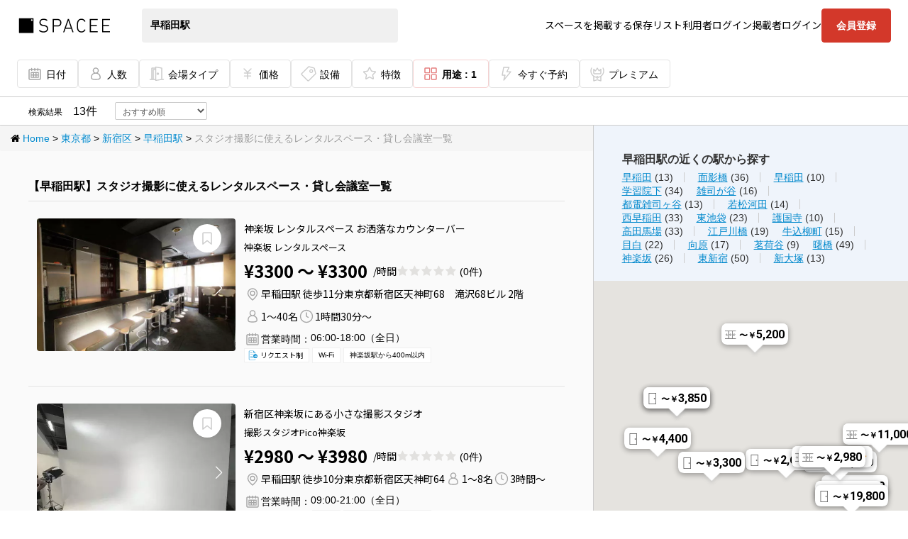

--- FILE ---
content_type: text/html; charset=utf-8
request_url: https://www.spacee.jp/stations/9930530/usages/51/listings
body_size: 76153
content:
<!DOCTYPE html>
<html>
<head>
<script nonce='' src='https://rapid-cdn.yottaa.com/rapid/lib/yCAyoozT4QCr7w.js'></script>
<script>
//<![CDATA[
const head = document.head;
const yottaaScript = document.querySelector('script[src="https://rapid-cdn.yottaa.com/rapid/lib/yCAyoozT4QCr7w.js"]');
const observer = new MutationObserver(records => {
  if (head.firstElementChild !== yottaaScript) {
    head.insertBefore(yottaaScript, head.firstChild);
  }
});
observer.observe(head, {
  childList: true,
});


//]]>
</script>
<link rel="stylesheet" href="https://cdn.spacee.jp/assets/pc_app-2824b6ba6604d45b1873ffcec18c8c3a58fcc4b0aff77ad849d4530ffba7aa10.css" media="all" data-turbolinks-track="true" />
<link rel="stylesheet" href="https://cdn.spacee.jp/assets/add-pc_app-fca26318265e81f8c64a6b3444ef4a607dd62399e3b0c679a9b91c2b96f98e4a.css" media="all" data-turbolinks-track="true" />
<link rel="stylesheet" href="https://netdna.bootstrapcdn.com/font-awesome/3.2.1/css/font-awesome.css" media="all" data-turbolinks-track="true" />
<link rel="stylesheet" href="https://cdn.spacee.jp/packs/stylesheets/main-04b93ca54b918b11cd80.css" />
<link rel="stylesheet" href="https://cdn.spacee.jp/packs/stylesheets/app-3cd1969b075882f616fe.css" />
<script nonce='' type='text/javascript'>
var dataLayer = [];
dataLayer.push({'userid': ""});
dataLayer.push({"user_id":""});
dataLayer.push({"hashmail":""});
dataLayer.push({"service_id_1":"1209"});
dataLayer.push({"service_id_2":"25811"});
dataLayer.push({"service_id_3":"42693"});

(function(w,d,s,l,i){w[l]=w[l]||[];w[l].push({'gtm.start': new Date().getTime(),event:'gtm.js'});var f=d.getElementsByTagName(s)[0], j=d.createElement(s),dl=l!='dataLayer'?'&l='+l:'';j.async=true;j.src= 'https://www.googletagmanager.com/gtm.js?id='+i+dl;f.parentNode.insertBefore(j,f); })(window,document,'script','dataLayer','GTM-KHR2GXR');
</script>

<meta content='/favicons/site-tile-70x70.png' name='msapplication-square70x70logo'>
<meta content='/favicons/site-tile-150x150.png' name='msapplication-square150x150logo'>
<meta content='/favicons/site-tile-310x150.png' name='msapplication-wide310x150logo'>
<meta content='/favicons/site-tile-310x310.png' name='msapplication-square310x310logo'>
<meta content='#0078d7' name='msapplication-TileColor'>
<link href='/favicons/favicon.ico' rel='shortcut icon' type='image/vnd.microsoft.icon'>
<link href='/favicons/favicon.ico' rel='icon' type='image/vnd.microsoft.icon'>
<link href='/favicons/apple-touch-icon-57x57.png' rel='apple-touch-icon' sizes='57x57'>
<link href='/favicons/apple-touch-icon-60x60.png' rel='apple-touch-icon' sizes='60x60'>
<link href='/favicons/apple-touch-icon-72x72.png' rel='apple-touch-icon' sizes='72x72'>
<link href='/favicons/apple-touch-icon-76x76.png' rel='apple-touch-icon' sizes='76x76'>
<link href='/favicons/apple-touch-icon-114x114.png' rel='apple-touch-icon' sizes='114x114'>
<link href='/favicons/apple-touch-icon-120x120.png' rel='apple-touch-icon' sizes='120x120'>
<link href='/favicons/apple-touch-icon-144x144.png' rel='apple-touch-icon' sizes='144x144'>
<link href='/favicons/apple-touch-icon-152x152.png' rel='apple-touch-icon' sizes='152x152'>
<link href='/favicons/apple-touch-icon-180x180.png' rel='apple-touch-icon' sizes='180x180'>
<link href='/favicons/android-chrome-36x36.png' rel='icon' sizes='36x36' type='image/png'>
<link href='/favicons/android-chrome-48x48.png' rel='icon' sizes='48x48' type='image/png'>
<link href='/favicons/android-chrome-72x72.png' rel='icon' sizes='72x72' type='image/png'>
<link href='/favicons/android-chrome-96x96.png' rel='icon' sizes='96x96' type='image/png'>
<link href='/favicons/android-chrome-128x128.png' rel='icon' sizes='128x128' type='image/png'>
<link href='/favicons/android-chrome-144x144.png' rel='icon' sizes='144x144' type='image/png'>
<link href='/favicons/android-chrome-152x152.png' rel='icon' sizes='152x152' type='image/png'>
<link href='/favicons/android-chrome-192x192.png' rel='icon' sizes='192x192' type='image/png'>
<link href='/favicons/android-chrome-256x256.png' rel='icon' sizes='256x256' type='image/png'>
<link href='/favicons/android-chrome-384x384.png' rel='icon' sizes='384x384' type='image/png'>
<link href='/favicons/android-chrome-512x512.png' rel='icon' sizes='512x512' type='image/png'>
<link href='/favicons/icon-36x36.png' rel='icon' sizes='36x36' type='image/png'>
<link href='/favicons/icon-48x48.png' rel='icon' sizes='48x48' type='image/png'>
<link href='/favicons/icon-72x72.png' rel='icon' sizes='72x72' type='image/png'>
<link href='/favicons/icon-96x96.png' rel='icon' sizes='96x96' type='image/png'>
<link href='/favicons/icon-128x128.png' rel='icon' sizes='128x128' type='image/png'>
<link href='/favicons/icon-144x144.png' rel='icon' sizes='144x144' type='image/png'>
<link href='/favicons/icon-152x152.png' rel='icon' sizes='152x152' type='image/png'>
<link href='/favicons/icon-160x160.png' rel='icon' sizes='160x160' type='image/png'>
<link href='/favicons/icon-192x192.png' rel='icon' sizes='192x192' type='image/png'>
<link href='/favicons/icon-196x196.png' rel='icon' sizes='196x196' type='image/png'>
<link href='/favicons/icon-256x256.png' rel='icon' sizes='256x256' type='image/png'>
<link href='/favicons/icon-384x384.png' rel='icon' sizes='384x384' type='image/png'>
<link href='/favicons/icon-512x512.png' rel='icon' sizes='512x512' type='image/png'>
<link href='/favicons/icon-16x16.png' rel='icon' sizes='16x16' type='image/png'>
<link href='/favicons/icon-24x24.png' rel='icon' sizes='24x24' type='image/png'>
<link href='/favicons/icon-32x32.png' rel='icon' sizes='32x32' type='image/png'>
<link href='/favicons/manifest.json' rel='manifest'>
<link href='/favicons/favicon-194x194.png' rel='icon' sizes='194x194' type='image/png'>
<meta content='/favicons/mstile-144x144.png' name='msapplication-TileImage'>
<meta content='#ffffff' name='theme-color'>
<link href='/apple-touch-icon.png' rel='apple-touch-icon-precomposed'>

<meta name="csrf-param" content="authenticity_token" />
<meta name="csrf-token" content="HExzoGfMxWro6gBLQ5fVjkpyPDSGNyxCAhqETM_vGd5uGK2xbrgIt35ajPr8B7UqT938maXl_GuYgVfC04z-ZA" />
<meta content='width=device-width,initial-scale=1.0,viewport-fit=cover' name='viewport'>
<title>【早稲田駅】スタジオ撮影に使えるレンタルスペース・貸し会議室一覧 | スペイシー</title>
<meta name="description" content="スタジオ撮影に使える早稲田駅のレンタルスペース・貸し会議室一覧。人数・利用用途・設備など、ご希望の条件で検索予約可能！">
<meta name="keywords" content=",東京都,早稲田駅,スタジオ撮影">
<link rel="canonical" href="https://www.spacee.jp/stations/9930530/usages/51/listings">
<meta property="og:title" content="スペイシー">
<meta property="og:type" content="website">
<meta property="og:image" content="https://cdn.spacee.jp/assets/spacee_og-8ac1a0fd37e286bd0bd367958257d2b9193fb85cc5379789f5b79a68ea40aabc.png">
<meta property="og:url" content="https://www.spacee.jp/stations/9930530/usages/51/listings">
<meta property="og:description" content="格安会議室・レンタルスペースを探すならSpacee[スペイシー]">
<meta property="og:site_name" content="スペイシー">
<meta property="fb:app_id" content="1082753112213084">
<meta name="twitter:card" content="summary">
<script type='application/ld+json'>
{"@context":"https://schema.org","url":"https://www.spacee.jp/stations/9930530/usages/51/listings","@type":"SearchResultsPage","mainEntity":[{"@type":"Organization","name":"神楽坂 レンタルスペース","image":"https://cdn-image.spacee.jp/uploads/photo/image/3524/thumb_slide_image.jpg","address":{"@type":"PostalAddress","name":"東京都新宿区天神町68　滝沢68ビル 2階","streetAddress":"68　滝沢68ビル 2階","addressLocality":"新宿区天神町","addressRegion":"東京都","addressCountry":"JP"},"openingHoursSpecification":[{"@type":"OpeningHoursSpecification","dayOfWeek":["Monday","Tuesday","Wednesday","Thursday","Friday","Saturday","Sunday"],"opens":"06:00","closes":"18:00"}]},{"@type":"Organization","name":"撮影スタジオPico神楽坂","image":"https://cdn-image.spacee.jp/uploads/photo/image/298423/thumb_IMG_0363.jpg","address":{"@type":"PostalAddress","name":"東京都新宿区天神町64","streetAddress":"64","addressLocality":"新宿区天神町","addressRegion":"東京都","addressCountry":"JP"},"openingHoursSpecification":[{"@type":"OpeningHoursSpecification","dayOfWeek":["Monday","Tuesday","Wednesday","Thursday","Friday","Saturday","Sunday"],"opens":"09:00","closes":"21:00"}]},{"@type":"Organization","name":"\t STUDIO HAMSTER（スタジオハムスター） ４匹目","image":"https://cdn-image.spacee.jp/uploads/photo/image/410179/thumb_y2.jpg","address":{"@type":"PostalAddress","name":"東京都豊島区雑司が谷1-15-10","streetAddress":"1-15-10","addressLocality":"豊島区雑司が谷","addressRegion":"東京都","addressCountry":"JP"},"openingHoursSpecification":[{"@type":"OpeningHoursSpecification","dayOfWeek":["Monday","Tuesday","Wednesday","Thursday","Friday","Saturday","Sunday"],"opens":"09:00","closes":"23:00"}]},{"@type":"Organization","name":"Studio Garden Quartz","image":"https://cdn-image.spacee.jp/uploads/photo/image/34880/thumb_1-00005.jpg","address":{"@type":"PostalAddress","name":"東京都文京区水道2-11-9","streetAddress":"2-11-9","addressLocality":"文京区水道","addressRegion":"東京都","addressCountry":"JP"},"openingHoursSpecification":[{"@type":"OpeningHoursSpecification","dayOfWeek":["Monday","Tuesday","Wednesday","Thursday","Friday","Saturday","Sunday"],"opens":"08:00","closes":"22:00"}]},{"@type":"Organization","name":"チアードスタジオ","image":"https://cdn-image.spacee.jp/uploads/photo/image/416352/thumb_%E3%82%B9%E3%82%BF%E3%82%B8%E3%82%AA%E5%86%85%E8%A6%B3_07.jpg","address":{"@type":"PostalAddress","name":"東京都新宿区山吹町341－4","streetAddress":"341－4","addressLocality":"新宿区山吹町","addressRegion":"東京都","addressCountry":"JP"},"openingHoursSpecification":[{"@type":"OpeningHoursSpecification","dayOfWeek":["Monday","Tuesday","Wednesday","Thursday","Friday","Saturday","Sunday"],"opens":"07:00","closes":"23:00"}]},{"@type":"Organization","name":"ARIGATO Living","image":"https://cdn-image.spacee.jp/uploads/photo/image/369394/thumb_casokudo_1.jpg","address":{"@type":"PostalAddress","name":"東京都新宿区東榎町4ｰ2","streetAddress":"4ｰ2","addressLocality":"新宿区東榎町","addressRegion":"東京都","addressCountry":"JP"},"openingHoursSpecification":[{"@type":"OpeningHoursSpecification","dayOfWeek":["Monday","Tuesday","Wednesday","Thursday","Friday","Saturday","Sunday"],"opens":"00:00","closes":"24:00"}]},{"@type":"Organization","name":"GARAGE WASEDA 会議室","image":"https://cdn-image.spacee.jp/uploads/photo/image/299090/thumb_DSC_0032.JPG","address":{"@type":"PostalAddress","name":"東京都新宿区早稲田鶴巻町518 ","streetAddress":"518 ","addressLocality":"新宿区早稲田鶴巻町","addressRegion":"東京都","addressCountry":"JP"},"openingHoursSpecification":[{"@type":"OpeningHoursSpecification","dayOfWeek":["Monday","Tuesday","Wednesday","Thursday","Friday"],"opens":"10:00","closes":"18:30"}]},{"@type":"Organization","name":"FILMSTA TOKYO OFFICE","image":"https://cdn-image.spacee.jp/uploads/photo/image/240986/thumb_%E3%82%AD%E3%83%A3%E3%83%97%E3%83%81%E3%83%A3.PNG","address":{"@type":"PostalAddress","name":"東京都新宿区早稲田鶴巻町579−8","streetAddress":"579−8","addressLocality":"新宿区早稲田鶴巻町","addressRegion":"東京都","addressCountry":"JP"},"openingHoursSpecification":[{"@type":"OpeningHoursSpecification","dayOfWeek":["Monday","Tuesday","Wednesday","Thursday","Friday","Saturday","Sunday"],"opens":"00:00","closes":"24:00"}]},{"@type":"Organization","name":"リノスペ高田馬場【新宿区/高田馬場駅】レンタルスペース","image":"https://cdn-image.spacee.jp/uploads/photo/image/595104/thumb_image-13.jpg","address":{"@type":"PostalAddress","name":"東京都新宿区高田馬場1-7-6","streetAddress":"1-7-6","addressLocality":"新宿区高田馬場","addressRegion":"東京都","addressCountry":"JP"},"openingHoursSpecification":[{"@type":"OpeningHoursSpecification","dayOfWeek":["Monday","Tuesday","Wednesday","Thursday","Friday","Saturday","Sunday"],"opens":"00:00","closes":"24:00"}]},{"@type":"Organization","name":"Dafu レンタルスペース高田馬場2A","image":"https://cdn-image.spacee.jp/uploads/photo/image/402875/thumb_%E5%BE%AE%E4%BF%A1%E5%9B%BE%E7%89%87_20240419134427.jpg","address":{"@type":"PostalAddress","name":"東京都豊島区高田3-5-2 布施ビル2階","streetAddress":"3-5-2 布施ビル2階","addressLocality":"豊島区高田","addressRegion":"東京都","addressCountry":"JP"},"openingHoursSpecification":[{"@type":"OpeningHoursSpecification","dayOfWeek":["Monday","Tuesday","Wednesday","Thursday","Friday"],"opens":"08:00","closes":"17:00"}]},{"@type":"Organization","name":"オフィススタジオ","image":"https://cdn-image.spacee.jp/uploads/photo/image/390560/thumb_FTO%E8%A6%8B%E5%8F%96%E3%82%8A%E5%9B%B32F.jpeg","address":{"@type":"PostalAddress","name":"東京都新宿区早稲田鶴巻町579−8","streetAddress":"579−8","addressLocality":"新宿区早稲田鶴巻町","addressRegion":"東京都","addressCountry":"JP"},"openingHoursSpecification":[{"@type":"OpeningHoursSpecification","dayOfWeek":["Monday","Tuesday","Wednesday","Thursday","Friday","Saturday","Sunday"],"opens":"00:00","closes":"24:00"}]},{"@type":"Organization","name":"Gallery\u0026Space White Room","image":"https://cdn-image.spacee.jp/uploads/photo/image/139768/thumb_B0919741-32A0-4B0D-BEA1-4731C4569D4A.jpeg","address":{"@type":"PostalAddress","name":"東京都新宿区西早稲田2ー12ー15","streetAddress":"2ー12ー15","addressLocality":"新宿区西早稲田","addressRegion":"東京都","addressCountry":"JP"},"openingHoursSpecification":[{"@type":"OpeningHoursSpecification","dayOfWeek":["Monday","Tuesday","Wednesday","Thursday","Friday","Saturday","Sunday"],"opens":"09:00","closes":"22:00"}]},{"@type":"Organization","name":"Dafu レンタルスペース高田馬場2B","image":"https://cdn-image.spacee.jp/uploads/photo/image/402896/thumb_9.jpg","address":{"@type":"PostalAddress","name":"東京都豊島区高田3-5-2 布施ビル2階","streetAddress":"3-5-2 布施ビル2階","addressLocality":"豊島区高田","addressRegion":"東京都","addressCountry":"JP"},"openingHoursSpecification":[{"@type":"OpeningHoursSpecification","dayOfWeek":["Sunday"],"opens":"08:00","closes":"22:00"},{"@type":"OpeningHoursSpecification","dayOfWeek":["Monday","Tuesday","Wednesday","Thursday","Friday"],"opens":"08:00","closes":"18:00"}]}]}
</script>


<script nonce=''>


</script>

</head>
<body class='stations/usages/listings index' data-action='index' data-controller='stations/usages/listings'>
<script src="https://cdn.spacee.jp/assets/application-921e0524aea83c4104ba434b3f10ea92ce8d26ee57c5c358c8c418c33785d79f.js"></script>
<script src="https://cdn.spacee.jp/assets/pc-c03fe49e41973b5e2a24d65506d02c2ef3309705dbac51a9a68a435913d97f34.js"></script>
<script src="https://cdn.spacee.jp/assets/pc_app_built-887a6ef2e615c7ade58d8ddf9a74e19ff40fc270a61eadeacee3f8c0decd328d.js" data-turbolinks-track="true"></script>

<noscript>
<iframe height='0' src='https://www.googletagmanager.com/ns.html?id=GTM-KHR2GXR' style='display:none;visibility:hidden' width='0'></iframe>
</noscript>

<div class='wrap'>
<header class='header' id='header'>
<form id="searchForm" action="/search" accept-charset="UTF-8" method="get"><div id='searchBoxBody'>
<div class='header-container is-search'>
<div class='header-logo'>
<a href="/"><img alt="スペイシー" width="135.11" height="32" class="default-logo" src="https://cdn.spacee.jp/assets/logos/logo-95ce05a61928f2e052501aab1e96597439d403e491634de2bb0ff2c6eccda315.svg" /></a>
</div>
<div class='search-keyword'>
<input type="hidden" name="current_lat" id="current_lat" class="latlng" autocomplete="off" />
<input type="hidden" name="current_lng" id="current_lng" class="latlng" autocomplete="off" />
<div class='search-keyword-inner'>
<div class='u-input-text-wrapper'>
<input type="text" name="neighborhood_name" id="neighborhood_name" value="早稲田駅" class="search-keyword-input u-input-text for-place" autocomplete="off" />
<div class='u-input-text-placeholder'>
<i class='utility-icon pin-gray'>エリアを入力</i>
<span class='landing-search-form-field-placeholder-text'>エリアを検索</span>
</div>
</div>
<input type="hidden" name="location_id" id="location_id" value="9930530" class="location-id" autocomplete="off" />
<input type="hidden" name="order" id="order" autocomplete="off" />
</div>
</div>

<nav class='header-navigation'>
<ul class='header-navigation-list'>
<li class='header-navigation-item'><a target="_blank" rel="noopener noreferrer" href="/provider_entry">スペースを掲載する</a></li>
<li class='header-navigation-item'><a href="/user/favorites">保存リスト</a></li>
<li class='header-navigation-item'><a href="/users/sign_in">利用者ログイン</a></li>
<li class='header-navigation-item'><a href="/provider_users/sign_in">掲載者ログイン</a></li>
<li class='header-navigation-button'><a class="btn-positive" href="/users/sign_up">会員登録</a></li>
</ul>
<div class='header-navigation-inner'>
<p class='header-navigation-title'>メインメニュー</p>
<ul class='header-navigation-list'>
<li><a class="u-button" href="/">スペース検索</a></li>
<li><a class="u-button" href="/premium">プレミアム</a></li>
<li><a class="u-button u-button-external" href="/lp/concierge">コンシェルジュ</a></li>
<li><a class="u-button u-button-external" href="https://www.office-connect.jp/">シェアオフィス</a></li>
<li><a class="u-button" href="/users/sign_in">利用者ログイン</a></li>
<li><a class="u-button" href="/provider_users/sign_in">掲載者ログイン</a></li>
<li><a class="u-button" href="/user/favorites">保存リスト</a></li>
</ul>
<p class='header-navigation-title'>その他</p>
<ul class='header-navigation-list'>
<li><a class="u-button" href="/users/sign_up">利用者登録</a></li>
<li><a class="u-button" href="/provider_entry">スペースを掲載</a></li>
<li><a target="_blank" class="u-button" href="https://help.spacee.jp/">よくある質問</a></li>
</ul>
</div>
</nav>
<div class='header-container-overlay'></div>
<button aria-label='ナビゲーションの開閉' class='u-button-opener' id='headerOpener'>
<span></span>
<span></span>
<span></span>
</button>

</div>
<div class='search-filters'>
<div class='search-filters-container'>
<div class='search-filters-inner'>
<div class='search-filters-item only-sp'>
<button name="button" type="button" class="search-filters-item-button u-button-filter for-details" id="buttonToggleDetails" data-default=""></button>
</div>
<div class='search-filters-item'>
<input type="hidden" name="date" id="date" class="u-input-hidden" readonly="readonly" autocomplete="off" />
<input type="hidden" name="time" id="time" class="u-input-hidden" readonly="readonly" autocomplete="off" />
<input type="hidden" name="hours" id="hours" class="u-input-hidden" readonly="readonly" autocomplete="off" />
<input type="hidden" name="price_min" id="price_min" class="u-input-hidden" readonly="readonly" autocomplete="off" />
<input type="hidden" name="price_max" id="price_max" class="u-input-hidden" readonly="readonly" autocomplete="off" />
<input type="checkbox" name="listing_keyword[]" id="listing_keyword_24" value="24" class="u-input-hidden" readonly="readonly" />
<input type="checkbox" name="listing_keyword[]" id="listing_keyword_1" value="1" class="u-input-hidden" readonly="readonly" />
<input type="checkbox" name="listing_keyword[]" id="listing_keyword_2" value="2" class="u-input-hidden" readonly="readonly" />
<input type="checkbox" name="listing_keyword[]" id="listing_keyword_19" value="19" class="u-input-hidden" readonly="readonly" />
<input type="checkbox" name="listing_keyword[]" id="listing_keyword_34" value="34" class="u-input-hidden" readonly="readonly" />
<input type="checkbox" name="listing_keyword[]" id="listing_keyword_7" value="7" class="u-input-hidden" readonly="readonly" />
<input type="checkbox" name="listing_keyword[]" id="listing_keyword_4" value="4" class="u-input-hidden" readonly="readonly" />
<input type="checkbox" name="listing_keyword[]" id="listing_keyword_5" value="5" class="u-input-hidden" readonly="readonly" />
<input type="checkbox" name="listing_keyword[]" id="listing_keyword_6" value="6" class="u-input-hidden" readonly="readonly" />
<input type="checkbox" name="listing_keyword[]" id="listing_keyword_3" value="3" class="u-input-hidden" readonly="readonly" />
<input type="checkbox" name="listing_keyword[]" id="listing_keyword_8" value="8" class="u-input-hidden" readonly="readonly" />
<input type="checkbox" name="listing_keyword[]" id="listing_keyword_9" value="9" class="u-input-hidden" readonly="readonly" />
<input type="checkbox" name="listing_keyword[]" id="listing_keyword_11" value="11" class="u-input-hidden" readonly="readonly" />
<input type="checkbox" name="listing_keyword[]" id="listing_keyword_12" value="12" class="u-input-hidden" readonly="readonly" />
<input type="checkbox" name="listing_keyword[]" id="listing_keyword_13" value="13" class="u-input-hidden" readonly="readonly" />
<input type="checkbox" name="listing_keyword[]" id="listing_keyword_16" value="16" class="u-input-hidden" readonly="readonly" />
<input type="checkbox" name="listing_keyword[]" id="listing_keyword_17" value="17" class="u-input-hidden" readonly="readonly" />
<input type="checkbox" name="listing_keyword[]" id="listing_keyword_18" value="18" class="u-input-hidden" readonly="readonly" />
<input type="checkbox" name="listing_keyword[]" id="listing_keyword_10" value="10" class="u-input-hidden" readonly="readonly" />
<input type="checkbox" name="listing_keyword[]" id="listing_keyword_21" value="21" class="u-input-hidden" readonly="readonly" />
<input type="checkbox" name="listing_keyword[]" id="listing_keyword_22" value="22" class="u-input-hidden" readonly="readonly" />
<input type="checkbox" name="listing_keyword[]" id="listing_keyword_25" value="25" class="u-input-hidden" readonly="readonly" />
<input type="checkbox" name="listing_keyword[]" id="listing_keyword_26" value="26" class="u-input-hidden" readonly="readonly" />
<input type="checkbox" name="listing_keyword[]" id="listing_keyword_27" value="27" class="u-input-hidden" readonly="readonly" />
<input type="checkbox" name="listing_keyword[]" id="listing_keyword_28" value="28" class="u-input-hidden" readonly="readonly" />
<input type="checkbox" name="listing_keyword[]" id="listing_keyword_29" value="29" class="u-input-hidden" readonly="readonly" />
<input type="checkbox" name="listing_keyword[]" id="listing_keyword_30" value="30" class="u-input-hidden" readonly="readonly" />
<input type="checkbox" name="listing_keyword[]" id="listing_keyword_31" value="31" class="u-input-hidden" readonly="readonly" />
<input type="checkbox" name="listing_keyword[]" id="listing_keyword_32" value="32" class="u-input-hidden" readonly="readonly" />
<input type="checkbox" name="listing_keyword[]" id="listing_keyword_33" value="33" class="u-input-hidden" readonly="readonly" />
<input type="checkbox" name="equipment_id[]" id="equipment_id_1" value="1" class="u-input-hidden" readonly="readonly" />
<input type="checkbox" name="equipment_id[]" id="equipment_id_7" value="7" class="u-input-hidden" readonly="readonly" />
<input type="checkbox" name="equipment_id[]" id="equipment_id_9" value="9" class="u-input-hidden" readonly="readonly" />
<input type="checkbox" name="equipment_id[]" id="equipment_id_11" value="11" class="u-input-hidden" readonly="readonly" />
<input type="checkbox" name="equipment_id[]" id="equipment_id_12" value="12" class="u-input-hidden" readonly="readonly" />
<input type="checkbox" name="equipment_id[]" id="equipment_id_13" value="13" class="u-input-hidden" readonly="readonly" />
<input type="checkbox" name="equipment_id[]" id="equipment_id_3" value="3" class="u-input-hidden" readonly="readonly" />
<input type="checkbox" name="equipment_id[]" id="equipment_id_4" value="4" class="u-input-hidden" readonly="readonly" />
<input type="checkbox" name="equipment_id[]" id="equipment_id_5" value="5" class="u-input-hidden" readonly="readonly" />
<input type="checkbox" name="equipment_id[]" id="equipment_id_6" value="6" class="u-input-hidden" readonly="readonly" />
<input type="checkbox" name="equipment_id[]" id="equipment_id_100" value="100" class="u-input-hidden" readonly="readonly" />
<input type="checkbox" name="equipment_id[]" id="equipment_id_101" value="101" class="u-input-hidden" readonly="readonly" />
<input type="checkbox" name="equipment_id[]" id="equipment_id_2" value="2" class="u-input-hidden" readonly="readonly" />
<input type="checkbox" name="equipment_id[]" id="equipment_id_105" value="105" class="u-input-hidden" readonly="readonly" />
<input type="checkbox" name="equipment_id[]" id="equipment_id_106" value="106" class="u-input-hidden" readonly="readonly" />
<input type="checkbox" name="equipment_id[]" id="equipment_id_14" value="14" class="u-input-hidden" readonly="readonly" />
<input type="checkbox" name="equipment_id[]" id="equipment_id_242" value="242" class="u-input-hidden" readonly="readonly" />
<input type="checkbox" name="equipment_id[]" id="equipment_id_104" value="104" class="u-input-hidden" readonly="readonly" />
<input type="checkbox" name="equipment_id[]" id="equipment_id_222" value="222" class="u-input-hidden" readonly="readonly" />
<input type="checkbox" name="equipment_id[]" id="equipment_id_229" value="229" class="u-input-hidden" readonly="readonly" />
<input type="checkbox" name="equipment_id[]" id="equipment_id_231" value="231" class="u-input-hidden" readonly="readonly" />
<input type="checkbox" name="equipment_id[]" id="equipment_id_244" value="244" class="u-input-hidden" readonly="readonly" />
<input type="checkbox" name="equipment_id[]" id="equipment_id_245" value="245" class="u-input-hidden" readonly="readonly" />
<input type="checkbox" name="equipment_id[]" id="equipment_id_251" value="251" class="u-input-hidden" readonly="readonly" />
<input type="checkbox" name="equipment_id[]" id="equipment_id_258" value="258" class="u-input-hidden" readonly="readonly" />
<input type="checkbox" name="equipment_id[]" id="equipment_id_278" value="278" class="u-input-hidden" readonly="readonly" />
<input type="checkbox" name="equipment_id[]" id="equipment_id_235" value="235" class="u-input-hidden" readonly="readonly" />
<input type="checkbox" name="equipment_id[]" id="equipment_id_103" value="103" class="u-input-hidden" readonly="readonly" />
<input type="checkbox" name="equipment_id[]" id="equipment_id_15" value="15" class="u-input-hidden" readonly="readonly" />
<input type="checkbox" name="equipment_id[]" id="equipment_id_16" value="16" class="u-input-hidden" readonly="readonly" />
<input type="checkbox" name="equipment_id[]" id="equipment_id_120" value="120" class="u-input-hidden" readonly="readonly" />
<input type="checkbox" name="equipment_id[]" id="equipment_id_122" value="122" class="u-input-hidden" readonly="readonly" />
<input type="checkbox" name="equipment_id[]" id="equipment_id_210" value="210" class="u-input-hidden" readonly="readonly" />
<input type="checkbox" name="equipment_id[]" id="equipment_id_212" value="212" class="u-input-hidden" readonly="readonly" />
<input type="checkbox" name="equipment_id[]" id="equipment_id_211" value="211" class="u-input-hidden" readonly="readonly" />
<input type="checkbox" name="equipment_id[]" id="equipment_id_232" value="232" class="u-input-hidden" readonly="readonly" />
<input type="checkbox" name="equipment_id[]" id="equipment_id_236" value="236" class="u-input-hidden" readonly="readonly" />
<input type="checkbox" name="equipment_id[]" id="equipment_id_259" value="259" class="u-input-hidden" readonly="readonly" />
<input type="checkbox" name="equipment_id[]" id="equipment_id_228" value="228" class="u-input-hidden" readonly="readonly" />
<input type="checkbox" name="equipment_id[]" id="equipment_id_282" value="282" class="u-input-hidden" readonly="readonly" />
<input type="checkbox" name="equipment_id[]" id="equipment_id_223" value="223" class="u-input-hidden" readonly="readonly" />
<input type="checkbox" name="equipment_id[]" id="equipment_id_253" value="253" class="u-input-hidden" readonly="readonly" />
<input type="checkbox" name="equipment_id[]" id="equipment_id_257" value="257" class="u-input-hidden" readonly="readonly" />
<input type="checkbox" name="equipment_id[]" id="equipment_id_234" value="234" class="u-input-hidden" readonly="readonly" />
<input type="checkbox" name="equipment_id[]" id="equipment_id_246" value="246" class="u-input-hidden" readonly="readonly" />
<input type="checkbox" name="equipment_id[]" id="equipment_id_224" value="224" class="u-input-hidden" readonly="readonly" />
<input type="checkbox" name="equipment_id[]" id="equipment_id_225" value="225" class="u-input-hidden" readonly="readonly" />
<input type="checkbox" name="equipment_id[]" id="equipment_id_230" value="230" class="u-input-hidden" readonly="readonly" />
<input type="checkbox" name="equipment_id[]" id="equipment_id_247" value="247" class="u-input-hidden" readonly="readonly" />
<input type="checkbox" name="equipment_id[]" id="equipment_id_241" value="241" class="u-input-hidden" readonly="readonly" />
<input type="checkbox" name="equipment_id[]" id="equipment_id_288" value="288" class="u-input-hidden" readonly="readonly" />
<input type="checkbox" name="equipment_id[]" id="equipment_id_303" value="303" class="u-input-hidden" readonly="readonly" />
<input type="checkbox" name="equipment_id[]" id="equipment_id_272" value="272" class="u-input-hidden" readonly="readonly" />
<input type="checkbox" name="equipment_id[]" id="equipment_id_302" value="302" class="u-input-hidden" readonly="readonly" />
<input type="checkbox" name="equipment_id[]" id="equipment_id_233" value="233" class="u-input-hidden" readonly="readonly" />
<input type="checkbox" name="equipment_id[]" id="equipment_id_217" value="217" class="u-input-hidden" readonly="readonly" />
<input type="checkbox" name="equipment_id[]" id="equipment_id_260" value="260" class="u-input-hidden" readonly="readonly" />
<input type="checkbox" name="equipment_id[]" id="equipment_id_270" value="270" class="u-input-hidden" readonly="readonly" />
<input type="checkbox" name="equipment_id[]" id="equipment_id_227" value="227" class="u-input-hidden" readonly="readonly" />
<input type="checkbox" name="equipment_id[]" id="equipment_id_237" value="237" class="u-input-hidden" readonly="readonly" />
<input type="checkbox" name="equipment_id[]" id="equipment_id_267" value="267" class="u-input-hidden" readonly="readonly" />
<input type="checkbox" name="equipment_id[]" id="equipment_id_273" value="273" class="u-input-hidden" readonly="readonly" />
<input type="checkbox" name="equipment_id[]" id="equipment_id_324" value="324" class="u-input-hidden" readonly="readonly" />
<input type="checkbox" name="equipment_id[]" id="equipment_id_226" value="226" class="u-input-hidden" readonly="readonly" />
<input type="checkbox" name="equipment_id[]" id="equipment_id_255" value="255" class="u-input-hidden" readonly="readonly" />
<input type="checkbox" name="equipment_id[]" id="equipment_id_220" value="220" class="u-input-hidden" readonly="readonly" />
<input type="checkbox" name="equipment_id[]" id="equipment_id_252" value="252" class="u-input-hidden" readonly="readonly" />
<input type="checkbox" name="equipment_id[]" id="equipment_id_280" value="280" class="u-input-hidden" readonly="readonly" />
<input type="checkbox" name="equipment_id[]" id="equipment_id_215" value="215" class="u-input-hidden" readonly="readonly" />
<input type="checkbox" name="equipment_id[]" id="equipment_id_283" value="283" class="u-input-hidden" readonly="readonly" />
<input type="checkbox" name="equipment_id[]" id="equipment_id_221" value="221" class="u-input-hidden" readonly="readonly" />
<input type="checkbox" name="equipment_id[]" id="equipment_id_218" value="218" class="u-input-hidden" readonly="readonly" />
<input type="checkbox" name="equipment_id[]" id="equipment_id_304" value="304" class="u-input-hidden" readonly="readonly" />
<input type="checkbox" name="equipment_id[]" id="equipment_id_305" value="305" class="u-input-hidden" readonly="readonly" />
<input type="checkbox" name="equipment_id[]" id="equipment_id_256" value="256" class="u-input-hidden" readonly="readonly" />
<input type="checkbox" name="equipment_id[]" id="equipment_id_240" value="240" class="u-input-hidden" readonly="readonly" />
<input type="checkbox" name="equipment_id[]" id="equipment_id_249" value="249" class="u-input-hidden" readonly="readonly" />
<input type="checkbox" name="equipment_id[]" id="equipment_id_238" value="238" class="u-input-hidden" readonly="readonly" />
<input type="checkbox" name="equipment_id[]" id="equipment_id_250" value="250" class="u-input-hidden" readonly="readonly" />
<input type="checkbox" name="equipment_id[]" id="equipment_id_277" value="277" class="u-input-hidden" readonly="readonly" />
<input type="checkbox" name="equipment_id[]" id="equipment_id_285" value="285" class="u-input-hidden" readonly="readonly" />
<input type="checkbox" name="equipment_id[]" id="equipment_id_269" value="269" class="u-input-hidden" readonly="readonly" />
<input type="checkbox" name="equipment_id[]" id="equipment_id_276" value="276" class="u-input-hidden" readonly="readonly" />
<input type="checkbox" name="equipment_id[]" id="equipment_id_254" value="254" class="u-input-hidden" readonly="readonly" />
<input type="checkbox" name="equipment_id[]" id="equipment_id_279" value="279" class="u-input-hidden" readonly="readonly" />
<input type="checkbox" name="equipment_id[]" id="equipment_id_284" value="284" class="u-input-hidden" readonly="readonly" />
<input type="checkbox" name="equipment_id[]" id="equipment_id_275" value="275" class="u-input-hidden" readonly="readonly" />
<input type="checkbox" name="equipment_id[]" id="equipment_id_308" value="308" class="u-input-hidden" readonly="readonly" />
<input type="checkbox" name="equipment_id[]" id="equipment_id_313" value="313" class="u-input-hidden" readonly="readonly" />
<input type="checkbox" name="equipment_id[]" id="equipment_id_318" value="318" class="u-input-hidden" readonly="readonly" />
<input type="checkbox" name="equipment_id[]" id="equipment_id_268" value="268" class="u-input-hidden" readonly="readonly" />
<input type="checkbox" name="equipment_id[]" id="equipment_id_294" value="294" class="u-input-hidden" readonly="readonly" />
<input type="checkbox" name="equipment_id[]" id="equipment_id_296" value="296" class="u-input-hidden" readonly="readonly" />
<input type="checkbox" name="equipment_id[]" id="equipment_id_300" value="300" class="u-input-hidden" readonly="readonly" />
<input type="checkbox" name="equipment_id[]" id="equipment_id_243" value="243" class="u-input-hidden" readonly="readonly" />
<input type="checkbox" name="equipment_id[]" id="equipment_id_299" value="299" class="u-input-hidden" readonly="readonly" />
<input type="checkbox" name="equipment_id[]" id="equipment_id_310" value="310" class="u-input-hidden" readonly="readonly" />
<input type="checkbox" name="equipment_id[]" id="equipment_id_307" value="307" class="u-input-hidden" readonly="readonly" />
<input type="checkbox" name="equipment_id[]" id="equipment_id_213" value="213" class="u-input-hidden" readonly="readonly" />
<input type="checkbox" name="equipment_id[]" id="equipment_id_293" value="293" class="u-input-hidden" readonly="readonly" />
<input type="checkbox" name="equipment_id[]" id="equipment_id_274" value="274" class="u-input-hidden" readonly="readonly" />
<input type="checkbox" name="equipment_id[]" id="equipment_id_286" value="286" class="u-input-hidden" readonly="readonly" />
<input type="checkbox" name="equipment_id[]" id="equipment_id_202" value="202" class="u-input-hidden" readonly="readonly" />
<input type="checkbox" name="equipment_id[]" id="equipment_id_292" value="292" class="u-input-hidden" readonly="readonly" />
<input type="checkbox" name="equipment_id[]" id="equipment_id_295" value="295" class="u-input-hidden" readonly="readonly" />
<input type="checkbox" name="equipment_id[]" id="equipment_id_326" value="326" class="u-input-hidden" readonly="readonly" />
<input type="checkbox" name="equipment_id[]" id="equipment_id_239" value="239" class="u-input-hidden" readonly="readonly" />
<input type="checkbox" name="feature_id[]" id="feature_id_1" value="1" class="u-input-hidden" readonly="readonly" />
<input type="checkbox" name="feature_id[]" id="feature_id_2" value="2" class="u-input-hidden" readonly="readonly" />
<input type="checkbox" name="feature_id[]" id="feature_id_3" value="3" class="u-input-hidden" readonly="readonly" />
<input type="checkbox" name="feature_id[]" id="feature_id_4" value="4" class="u-input-hidden" readonly="readonly" />
<input type="checkbox" name="feature_id[]" id="feature_id_5" value="5" class="u-input-hidden" readonly="readonly" />
<input type="checkbox" name="feature_id[]" id="feature_id_6" value="6" class="u-input-hidden" readonly="readonly" />
<input type="checkbox" name="feature_id[]" id="feature_id_7" value="7" class="u-input-hidden" readonly="readonly" />
<input type="checkbox" name="feature_id[]" id="feature_id_8" value="8" class="u-input-hidden" readonly="readonly" />
<input type="checkbox" name="feature_id[]" id="feature_id_9" value="9" class="u-input-hidden" readonly="readonly" />
<input type="checkbox" name="feature_id[]" id="feature_id_20" value="20" class="u-input-hidden" readonly="readonly" />
<input type="checkbox" name="feature_id[]" id="feature_id_21" value="21" class="u-input-hidden" readonly="readonly" />
<input type="checkbox" name="feature_id[]" id="feature_id_22" value="22" class="u-input-hidden" readonly="readonly" />
<input type="checkbox" name="feature_id[]" id="feature_id_23" value="23" class="u-input-hidden" readonly="readonly" />
<input type="checkbox" name="feature_id[]" id="feature_id_24" value="24" class="u-input-hidden" readonly="readonly" />
<input type="checkbox" name="feature_id[]" id="feature_id_25" value="25" class="u-input-hidden" readonly="readonly" />
<input type="checkbox" name="feature_id[]" id="feature_id_26" value="26" class="u-input-hidden" readonly="readonly" />
<input type="checkbox" name="feature_id[]" id="feature_id_27" value="27" class="u-input-hidden" readonly="readonly" />
<input type="checkbox" name="feature_id[]" id="feature_id_28" value="28" class="u-input-hidden" readonly="readonly" />
<input type="checkbox" name="feature_id[]" id="feature_id_29" value="29" class="u-input-hidden" readonly="readonly" />
<input type="checkbox" name="feature_id[]" id="feature_id_30" value="30" class="u-input-hidden" readonly="readonly" />
<input type="checkbox" name="feature_id[]" id="feature_id_31" value="31" class="u-input-hidden" readonly="readonly" />
<input type="checkbox" name="feature_id[]" id="feature_id_32" value="32" class="u-input-hidden" readonly="readonly" />
<input type="checkbox" name="feature_id[]" id="feature_id_33" value="33" class="u-input-hidden" readonly="readonly" />
<input type="checkbox" name="feature_id[]" id="feature_id_34" value="34" class="u-input-hidden" readonly="readonly" />
<input type="checkbox" name="feature_id[]" id="feature_id_35" value="35" class="u-input-hidden" readonly="readonly" />
<input type="checkbox" name="feature_id[]" id="feature_id_36" value="36" class="u-input-hidden" readonly="readonly" />
<input type="checkbox" name="feature_id[]" id="feature_id_37" value="37" class="u-input-hidden" readonly="readonly" />
<input type="checkbox" name="feature_id[]" id="feature_id_38" value="38" class="u-input-hidden" readonly="readonly" />
<input type="checkbox" name="feature_id[]" id="feature_id_39" value="39" class="u-input-hidden" readonly="readonly" />
<input type="checkbox" name="feature_id[]" id="feature_id_40" value="40" class="u-input-hidden" readonly="readonly" />
<input type="checkbox" name="feature_id[]" id="feature_id_41" value="41" class="u-input-hidden" readonly="readonly" />
<input type="checkbox" name="feature_id[]" id="feature_id_42" value="42" class="u-input-hidden" readonly="readonly" />
<input type="checkbox" name="feature_id[]" id="feature_id_43" value="43" class="u-input-hidden" readonly="readonly" />
<input type="checkbox" name="feature_id[]" id="feature_id_44" value="44" class="u-input-hidden" readonly="readonly" />
<input type="checkbox" name="feature_id[]" id="feature_id_45" value="45" class="u-input-hidden" readonly="readonly" />
<input type="checkbox" name="feature_id[]" id="feature_id_46" value="46" class="u-input-hidden" readonly="readonly" />
<input type="checkbox" name="feature_id[]" id="feature_id_47" value="47" class="u-input-hidden" readonly="readonly" />
<input type="checkbox" name="feature_id[]" id="feature_id_48" value="48" class="u-input-hidden" readonly="readonly" />
<input type="checkbox" name="feature_id[]" id="feature_id_49" value="49" class="u-input-hidden" readonly="readonly" />
<input type="checkbox" name="feature_id[]" id="feature_id_50" value="50" class="u-input-hidden" readonly="readonly" />
<input type="checkbox" name="feature_id[]" id="feature_id_51" value="51" class="u-input-hidden" readonly="readonly" />
<input type="checkbox" name="feature_id[]" id="feature_id_52" value="52" class="u-input-hidden" readonly="readonly" />
<input type="checkbox" name="feature_id[]" id="feature_id_53" value="53" class="u-input-hidden" readonly="readonly" />
<input type="checkbox" name="feature_id[]" id="feature_id_54" value="54" class="u-input-hidden" readonly="readonly" />
<input type="checkbox" name="feature_id[]" id="feature_id_55" value="55" class="u-input-hidden" readonly="readonly" />
<input type="checkbox" name="feature_id[]" id="feature_id_56" value="56" class="u-input-hidden" readonly="readonly" />
<input type="checkbox" name="feature_id[]" id="feature_id_57" value="57" class="u-input-hidden" readonly="readonly" />
<input type="checkbox" name="feature_id[]" id="feature_id_58" value="58" class="u-input-hidden" readonly="readonly" />
<input type="checkbox" name="feature_id[]" id="feature_id_59" value="59" class="u-input-hidden" readonly="readonly" />
<input type="checkbox" name="feature_id[]" id="feature_id_60" value="60" class="u-input-hidden" readonly="readonly" />
<input type="checkbox" name="feature_id[]" id="feature_id_61" value="61" class="u-input-hidden" readonly="readonly" />
<input type="checkbox" name="feature_id[]" id="feature_id_62" value="62" class="u-input-hidden" readonly="readonly" />
<input type="checkbox" name="feature_id[]" id="feature_id_63" value="63" class="u-input-hidden" readonly="readonly" />
<input type="checkbox" name="feature_id[]" id="feature_id_64" value="64" class="u-input-hidden" readonly="readonly" />
<input type="checkbox" name="feature_id[]" id="feature_id_65" value="65" class="u-input-hidden" readonly="readonly" />
<input type="checkbox" name="feature_id[]" id="feature_id_66" value="66" class="u-input-hidden" readonly="readonly" />
<input type="checkbox" name="feature_id[]" id="feature_id_67" value="67" class="u-input-hidden" readonly="readonly" />
<input type="checkbox" name="feature_id[]" id="feature_id_68" value="68" class="u-input-hidden" readonly="readonly" />
<input type="checkbox" name="feature_id[]" id="feature_id_69" value="69" class="u-input-hidden" readonly="readonly" />
<input type="checkbox" name="feature_id[]" id="feature_id_70" value="70" class="u-input-hidden" readonly="readonly" />
<input type="checkbox" name="feature_id[]" id="feature_id_71" value="71" class="u-input-hidden" readonly="readonly" />
<input type="checkbox" name="feature_id[]" id="feature_id_72" value="72" class="u-input-hidden" readonly="readonly" />
<input type="checkbox" name="feature_id[]" id="feature_id_73" value="73" class="u-input-hidden" readonly="readonly" />
<input type="checkbox" name="feature_id[]" id="feature_id_74" value="74" class="u-input-hidden" readonly="readonly" />
<input type="checkbox" name="feature_id[]" id="feature_id_75" value="75" class="u-input-hidden" readonly="readonly" />
<input type="checkbox" name="feature_id[]" id="feature_id_76" value="76" class="u-input-hidden" readonly="readonly" />
<input type="checkbox" name="feature_id[]" id="feature_id_77" value="77" class="u-input-hidden" readonly="readonly" />
<input type="checkbox" name="feature_id[]" id="feature_id_78" value="78" class="u-input-hidden" readonly="readonly" />
<input type="checkbox" name="feature_id[]" id="feature_id_79" value="79" class="u-input-hidden" readonly="readonly" />
<input type="checkbox" name="feature_id[]" id="feature_id_80" value="80" class="u-input-hidden" readonly="readonly" />
<input type="checkbox" name="feature_id[]" id="feature_id_81" value="81" class="u-input-hidden" readonly="readonly" />
<input type="checkbox" name="feature_id[]" id="feature_id_82" value="82" class="u-input-hidden" readonly="readonly" />
<input type="checkbox" name="feature_id[]" id="feature_id_83" value="83" class="u-input-hidden" readonly="readonly" />
<input type="checkbox" name="feature_id[]" id="feature_id_84" value="84" class="u-input-hidden" readonly="readonly" />
<input type="checkbox" name="feature_id[]" id="feature_id_85" value="85" class="u-input-hidden" readonly="readonly" />
<input type="checkbox" name="feature_id[]" id="feature_id_86" value="86" class="u-input-hidden" readonly="readonly" />
<input type="checkbox" name="feature_id[]" id="feature_id_87" value="87" class="u-input-hidden" readonly="readonly" />
<input type="checkbox" name="feature_id[]" id="feature_id_88" value="88" class="u-input-hidden" readonly="readonly" />
<input type="checkbox" name="feature_id[]" id="feature_id_89" value="89" class="u-input-hidden" readonly="readonly" />
<input type="checkbox" name="feature_id[]" id="feature_id_90" value="90" class="u-input-hidden" readonly="readonly" />
<input type="checkbox" name="feature_id[]" id="feature_id_91" value="91" class="u-input-hidden" readonly="readonly" />
<input type="checkbox" name="feature_id[]" id="feature_id_92" value="92" class="u-input-hidden" readonly="readonly" />
<input type="checkbox" name="feature_id[]" id="feature_id_93" value="93" class="u-input-hidden" readonly="readonly" />
<input type="checkbox" name="feature_id[]" id="feature_id_94" value="94" class="u-input-hidden" readonly="readonly" />
<input type="checkbox" name="feature_id[]" id="feature_id_95" value="95" class="u-input-hidden" readonly="readonly" />
<input type="checkbox" name="feature_id[]" id="feature_id_96" value="96" class="u-input-hidden" readonly="readonly" />
<input type="checkbox" name="feature_id[]" id="feature_id_97" value="97" class="u-input-hidden" readonly="readonly" />
<input type="checkbox" name="feature_id[]" id="feature_id_98" value="98" class="u-input-hidden" readonly="readonly" />
<input type="checkbox" name="feature_id[]" id="feature_id_99" value="99" class="u-input-hidden" readonly="readonly" />
<input type="checkbox" name="feature_id[]" id="feature_id_100" value="100" class="u-input-hidden" readonly="readonly" />
<input type="checkbox" name="feature_id[]" id="feature_id_101" value="101" class="u-input-hidden" readonly="readonly" />
<input type="checkbox" name="feature_id[]" id="feature_id_102" value="102" class="u-input-hidden" readonly="readonly" />
<input type="checkbox" name="feature_id[]" id="feature_id_103" value="103" class="u-input-hidden" readonly="readonly" />
<input type="checkbox" name="feature_id[]" id="feature_id_104" value="104" class="u-input-hidden" readonly="readonly" />
<input type="checkbox" name="feature_id[]" id="feature_id_105" value="105" class="u-input-hidden" readonly="readonly" />
<input type="checkbox" name="feature_id[]" id="feature_id_106" value="106" class="u-input-hidden" readonly="readonly" />
<input type="checkbox" name="feature_id[]" id="feature_id_107" value="107" class="u-input-hidden" readonly="readonly" />
<input type="checkbox" name="feature_id[]" id="feature_id_108" value="108" class="u-input-hidden" readonly="readonly" />
<input type="checkbox" name="feature_id[]" id="feature_id_109" value="109" class="u-input-hidden" readonly="readonly" />
<input type="checkbox" name="feature_id[]" id="feature_id_110" value="110" class="u-input-hidden" readonly="readonly" />
<input type="checkbox" name="feature_id[]" id="feature_id_111" value="111" class="u-input-hidden" readonly="readonly" />
<input type="checkbox" name="feature_id[]" id="feature_id_112" value="112" class="u-input-hidden" readonly="readonly" />
<input type="checkbox" name="feature_id[]" id="feature_id_113" value="113" class="u-input-hidden" readonly="readonly" />
<input type="checkbox" name="feature_id[]" id="feature_id_114" value="114" class="u-input-hidden" readonly="readonly" />
<input type="checkbox" name="feature_id[]" id="feature_id_115" value="115" class="u-input-hidden" readonly="readonly" />
<input type="checkbox" name="feature_id[]" id="feature_id_116" value="116" class="u-input-hidden" readonly="readonly" />
<input type="checkbox" name="feature_id[]" id="feature_id_117" value="117" class="u-input-hidden" readonly="readonly" />
<input type="checkbox" name="feature_id[]" id="feature_id_118" value="118" class="u-input-hidden" readonly="readonly" />
<input type="checkbox" name="feature_id[]" id="feature_id_119" value="119" class="u-input-hidden" readonly="readonly" />
<input type="checkbox" name="feature_id[]" id="feature_id_120" value="120" class="u-input-hidden" readonly="readonly" />
<input type="checkbox" name="feature_id[]" id="feature_id_121" value="121" class="u-input-hidden" readonly="readonly" />
<input type="checkbox" name="feature_id[]" id="feature_id_122" value="122" class="u-input-hidden" readonly="readonly" />
<input type="checkbox" name="feature_id[]" id="feature_id_123" value="123" class="u-input-hidden" readonly="readonly" />
<input type="checkbox" name="feature_id[]" id="feature_id_124" value="124" class="u-input-hidden" readonly="readonly" />
<input type="checkbox" name="feature_id[]" id="feature_id_125" value="125" class="u-input-hidden" readonly="readonly" />
<input type="checkbox" name="feature_id[]" id="feature_id_126" value="126" class="u-input-hidden" readonly="readonly" />
<input type="checkbox" name="feature_id[]" id="feature_id_127" value="127" class="u-input-hidden" readonly="readonly" />
<input type="checkbox" name="feature_id[]" id="feature_id_128" value="128" class="u-input-hidden" readonly="readonly" />
<input type="checkbox" name="feature_id[]" id="feature_id_129" value="129" class="u-input-hidden" readonly="readonly" />
<input type="checkbox" name="feature_id[]" id="feature_id_130" value="130" class="u-input-hidden" readonly="readonly" />
<input type="checkbox" name="feature_id[]" id="feature_id_131" value="131" class="u-input-hidden" readonly="readonly" />
<input type="checkbox" name="feature_id[]" id="feature_id_132" value="132" class="u-input-hidden" readonly="readonly" />
<input type="checkbox" name="feature_id[]" id="feature_id_133" value="133" class="u-input-hidden" readonly="readonly" />
<input type="checkbox" name="feature_id[]" id="feature_id_134" value="134" class="u-input-hidden" readonly="readonly" />
<input type="checkbox" name="feature_id[]" id="feature_id_135" value="135" class="u-input-hidden" readonly="readonly" />
<input type="checkbox" name="feature_id[]" id="feature_id_136" value="136" class="u-input-hidden" readonly="readonly" />
<input type="checkbox" name="feature_id[]" id="feature_id_137" value="137" class="u-input-hidden" readonly="readonly" />
<input type="checkbox" name="feature_id[]" id="feature_id_138" value="138" class="u-input-hidden" readonly="readonly" />
<input type="checkbox" name="feature_id[]" id="feature_id_139" value="139" class="u-input-hidden" readonly="readonly" />
<input type="checkbox" name="feature_id[]" id="feature_id_140" value="140" class="u-input-hidden" readonly="readonly" />
<input type="checkbox" name="feature_id[]" id="feature_id_141" value="141" class="u-input-hidden" readonly="readonly" />
<input type="checkbox" name="feature_id[]" id="feature_id_142" value="142" class="u-input-hidden" readonly="readonly" />
<input type="checkbox" name="feature_id[]" id="feature_id_143" value="143" class="u-input-hidden" readonly="readonly" />
<input type="checkbox" name="feature_id[]" id="feature_id_144" value="144" class="u-input-hidden" readonly="readonly" />
<input type="checkbox" name="feature_id[]" id="feature_id_145" value="145" class="u-input-hidden" readonly="readonly" />
<input type="checkbox" name="feature_id[]" id="feature_id_146" value="146" class="u-input-hidden" readonly="readonly" />
<input type="checkbox" name="feature_id[]" id="feature_id_147" value="147" class="u-input-hidden" readonly="readonly" />
<input type="checkbox" name="feature_id[]" id="feature_id_148" value="148" class="u-input-hidden" readonly="readonly" />
<input type="checkbox" name="feature_id[]" id="feature_id_149" value="149" class="u-input-hidden" readonly="readonly" />
<input type="checkbox" name="feature_id[]" id="feature_id_150" value="150" class="u-input-hidden" readonly="readonly" />
<input type="checkbox" name="feature_id[]" id="feature_id_151" value="151" class="u-input-hidden" readonly="readonly" />
<input type="checkbox" name="feature_id[]" id="feature_id_152" value="152" class="u-input-hidden" readonly="readonly" />
<input type="checkbox" name="feature_id[]" id="feature_id_153" value="153" class="u-input-hidden" readonly="readonly" />
<input type="checkbox" name="usage_id[]" id="usage_id_1" value="1" class="u-input-hidden" readonly="readonly" />
<input type="checkbox" name="usage_id[]" id="usage_id_2" value="2" class="u-input-hidden" readonly="readonly" />
<input type="checkbox" name="usage_id[]" id="usage_id_47" value="47" class="u-input-hidden" readonly="readonly" />
<input type="checkbox" name="usage_id[]" id="usage_id_48" value="48" class="u-input-hidden" readonly="readonly" />
<input type="checkbox" name="usage_id[]" id="usage_id_52" value="52" class="u-input-hidden" readonly="readonly" />
<input type="checkbox" name="usage_id[]" id="usage_id_53" value="53" class="u-input-hidden" readonly="readonly" />
<input type="checkbox" name="usage_id[]" id="usage_id_6" value="6" class="u-input-hidden" readonly="readonly" />
<input type="checkbox" name="usage_id[]" id="usage_id_49" value="49" class="u-input-hidden" readonly="readonly" />
<input type="checkbox" name="usage_id[]" id="usage_id_50" value="50" class="u-input-hidden" readonly="readonly" />
<input type="checkbox" name="usage_id[]" id="usage_id_51" value="51" class="u-input-hidden" readonly="readonly" checked="checked" />
<input type="checkbox" name="usage_id[]" id="usage_id_57" value="57" class="u-input-hidden" readonly="readonly" />
<input type="checkbox" name="usage_id[]" id="usage_id_55" value="55" class="u-input-hidden" readonly="readonly" />
<input type="checkbox" name="usage_id[]" id="usage_id_56" value="56" class="u-input-hidden" readonly="readonly" />
<input type="checkbox" name="usage_id[]" id="usage_id_58" value="58" class="u-input-hidden" readonly="readonly" />
<input type="checkbox" name="usage_id[]" id="usage_id_59" value="59" class="u-input-hidden" readonly="readonly" />
<input type="checkbox" name="usage_id[]" id="usage_id_60" value="60" class="u-input-hidden" readonly="readonly" />
<input type="checkbox" name="usage_id[]" id="usage_id_63" value="63" class="u-input-hidden" readonly="readonly" />
<input type="checkbox" name="usage_id[]" id="usage_id_64" value="64" class="u-input-hidden" readonly="readonly" />
<input type="checkbox" name="usage_id[]" id="usage_id_67" value="67" class="u-input-hidden" readonly="readonly" />
<input type="checkbox" name="usage_id[]" id="usage_id_68" value="68" class="u-input-hidden" readonly="readonly" />
<input type="checkbox" name="usage_id[]" id="usage_id_73" value="73" class="u-input-hidden" readonly="readonly" />
<input type="checkbox" name="usage_id[]" id="usage_id_92" value="92" class="u-input-hidden" readonly="readonly" />
<input type="checkbox" name="usage_id[]" id="usage_id_93" value="93" class="u-input-hidden" readonly="readonly" />
<input type="checkbox" name="usage_id[]" id="usage_id_3" value="3" class="u-input-hidden" readonly="readonly" />
<input type="checkbox" name="usage_id[]" id="usage_id_18" value="18" class="u-input-hidden" readonly="readonly" />
<input type="checkbox" name="usage_id[]" id="usage_id_9" value="9" class="u-input-hidden" readonly="readonly" />
<input type="checkbox" name="usage_id[]" id="usage_id_44" value="44" class="u-input-hidden" readonly="readonly" />
<input type="checkbox" name="usage_id[]" id="usage_id_45" value="45" class="u-input-hidden" readonly="readonly" />
<input type="checkbox" name="usage_id[]" id="usage_id_46" value="46" class="u-input-hidden" readonly="readonly" />
<input type="checkbox" name="usage_id[]" id="usage_id_62" value="62" class="u-input-hidden" readonly="readonly" />
<input type="checkbox" name="usage_id[]" id="usage_id_65" value="65" class="u-input-hidden" readonly="readonly" />
<input type="checkbox" name="usage_id[]" id="usage_id_66" value="66" class="u-input-hidden" readonly="readonly" />
<input type="checkbox" name="usage_id[]" id="usage_id_69" value="69" class="u-input-hidden" readonly="readonly" />
<input type="checkbox" name="usage_id[]" id="usage_id_70" value="70" class="u-input-hidden" readonly="readonly" />
<input type="checkbox" name="usage_id[]" id="usage_id_71" value="71" class="u-input-hidden" readonly="readonly" />
<input type="checkbox" name="usage_id[]" id="usage_id_72" value="72" class="u-input-hidden" readonly="readonly" />
<input type="checkbox" name="usage_id[]" id="usage_id_74" value="74" class="u-input-hidden" readonly="readonly" />
<input type="checkbox" name="usage_id[]" id="usage_id_77" value="77" class="u-input-hidden" readonly="readonly" />
<input type="checkbox" name="usage_id[]" id="usage_id_78" value="78" class="u-input-hidden" readonly="readonly" />
<input type="checkbox" name="usage_id[]" id="usage_id_79" value="79" class="u-input-hidden" readonly="readonly" />
<input type="checkbox" name="usage_id[]" id="usage_id_81" value="81" class="u-input-hidden" readonly="readonly" />
<input type="checkbox" name="usage_id[]" id="usage_id_82" value="82" class="u-input-hidden" readonly="readonly" />
<input type="checkbox" name="usage_id[]" id="usage_id_86" value="86" class="u-input-hidden" readonly="readonly" />
<input type="checkbox" name="usage_id[]" id="usage_id_87" value="87" class="u-input-hidden" readonly="readonly" />
<input type="checkbox" name="usage_id[]" id="usage_id_89" value="89" class="u-input-hidden" readonly="readonly" />
<input type="checkbox" name="usage_id[]" id="usage_id_91" value="91" class="u-input-hidden" readonly="readonly" />
<input type="checkbox" name="usage_id[]" id="usage_id_4" value="4" class="u-input-hidden" readonly="readonly" />
<input type="checkbox" name="usage_id[]" id="usage_id_5" value="5" class="u-input-hidden" readonly="readonly" />
<input type="checkbox" name="usage_id[]" id="usage_id_8" value="8" class="u-input-hidden" readonly="readonly" />
<input type="checkbox" name="usage_id[]" id="usage_id_10" value="10" class="u-input-hidden" readonly="readonly" />
<input type="checkbox" name="usage_id[]" id="usage_id_12" value="12" class="u-input-hidden" readonly="readonly" />
<input type="checkbox" name="usage_id[]" id="usage_id_14" value="14" class="u-input-hidden" readonly="readonly" />
<input type="checkbox" name="usage_id[]" id="usage_id_16" value="16" class="u-input-hidden" readonly="readonly" />
<input type="checkbox" name="usage_id[]" id="usage_id_17" value="17" class="u-input-hidden" readonly="readonly" />
<input type="checkbox" name="usage_id[]" id="usage_id_41" value="41" class="u-input-hidden" readonly="readonly" />
<input type="checkbox" name="usage_id[]" id="usage_id_54" value="54" class="u-input-hidden" readonly="readonly" />
<input type="checkbox" name="usage_id[]" id="usage_id_85" value="85" class="u-input-hidden" readonly="readonly" />
<input type="checkbox" name="usage_id[]" id="usage_id_94" value="94" class="u-input-hidden" readonly="readonly" />
<input type="checkbox" name="usage_id[]" id="usage_id_95" value="95" class="u-input-hidden" readonly="readonly" />
<input type="checkbox" name="usage_id[]" id="usage_id_96" value="96" class="u-input-hidden" readonly="readonly" />
<input type="checkbox" name="usage_id[]" id="usage_id_97" value="97" class="u-input-hidden" readonly="readonly" />
<input type="checkbox" name="usage_id[]" id="usage_id_99" value="99" class="u-input-hidden" readonly="readonly" />
<input type="checkbox" name="usage_id[]" id="usage_id_102" value="102" class="u-input-hidden" readonly="readonly" />
<input type="checkbox" name="usage_id[]" id="usage_id_103" value="103" class="u-input-hidden" readonly="readonly" />
<input type="checkbox" name="usage_id[]" id="usage_id_104" value="104" class="u-input-hidden" readonly="readonly" />
<input type="checkbox" name="usage_id[]" id="usage_id_105" value="105" class="u-input-hidden" readonly="readonly" />
<input type="checkbox" name="usage_id[]" id="usage_id_106" value="106" class="u-input-hidden" readonly="readonly" />
<input type="checkbox" name="usage_id[]" id="usage_id_107" value="107" class="u-input-hidden" readonly="readonly" />
<input type="checkbox" name="usage_id[]" id="usage_id_108" value="108" class="u-input-hidden" readonly="readonly" />
<input type="checkbox" name="usage_id[]" id="usage_id_109" value="109" class="u-input-hidden" readonly="readonly" />
<input type="checkbox" name="usage_id[]" id="usage_id_111" value="111" class="u-input-hidden" readonly="readonly" />
<input type="checkbox" name="usage_id[]" id="usage_id_112" value="112" class="u-input-hidden" readonly="readonly" />
<input type="checkbox" name="usage_id[]" id="usage_id_114" value="114" class="u-input-hidden" readonly="readonly" />
<input type="checkbox" name="usage_id[]" id="usage_id_117" value="117" class="u-input-hidden" readonly="readonly" />
<input type="checkbox" name="usage_id[]" id="usage_id_118" value="118" class="u-input-hidden" readonly="readonly" />
<input type="checkbox" name="usage_id[]" id="usage_id_119" value="119" class="u-input-hidden" readonly="readonly" />
<input type="checkbox" name="usage_id[]" id="usage_id_120" value="120" class="u-input-hidden" readonly="readonly" />
<input type="checkbox" name="usage_id[]" id="usage_id_121" value="121" class="u-input-hidden" readonly="readonly" />
<input type="checkbox" name="usage_id[]" id="usage_id_123" value="123" class="u-input-hidden" readonly="readonly" />
<input type="checkbox" name="usage_id[]" id="usage_id_124" value="124" class="u-input-hidden" readonly="readonly" />
<input type="checkbox" name="usage_id[]" id="usage_id_127" value="127" class="u-input-hidden" readonly="readonly" />
<input type="checkbox" name="usage_id[]" id="usage_id_128" value="128" class="u-input-hidden" readonly="readonly" />
<input type="checkbox" name="usage_id[]" id="usage_id_152" value="152" class="u-input-hidden" readonly="readonly" />
<input type="checkbox" name="usage_id[]" id="usage_id_153" value="153" class="u-input-hidden" readonly="readonly" />
<input type="checkbox" name="usage_id[]" id="usage_id_155" value="155" class="u-input-hidden" readonly="readonly" />
<input type="checkbox" name="usage_id[]" id="usage_id_160" value="160" class="u-input-hidden" readonly="readonly" />
<input type="checkbox" name="usage_id[]" id="usage_id_40" value="40" class="u-input-hidden" readonly="readonly" />
<input type="checkbox" name="usage_id[]" id="usage_id_75" value="75" class="u-input-hidden" readonly="readonly" />
<input type="checkbox" name="usage_id[]" id="usage_id_83" value="83" class="u-input-hidden" readonly="readonly" />
<input type="checkbox" name="usage_id[]" id="usage_id_90" value="90" class="u-input-hidden" readonly="readonly" />
<input type="checkbox" name="usage_id[]" id="usage_id_151" value="151" class="u-input-hidden" readonly="readonly" />
<input type="checkbox" name="usage_id[]" id="usage_id_100" value="100" class="u-input-hidden" readonly="readonly" />
<input type="checkbox" name="usage_id[]" id="usage_id_101" value="101" class="u-input-hidden" readonly="readonly" />
<input type="checkbox" name="usage_id[]" id="usage_id_126" value="126" class="u-input-hidden" readonly="readonly" />
<input type="checkbox" name="usage_id[]" id="usage_id_113" value="113" class="u-input-hidden" readonly="readonly" />
<input type="checkbox" name="usage_id[]" id="usage_id_7" value="7" class="u-input-hidden" readonly="readonly" />
<input type="checkbox" name="usage_id[]" id="usage_id_13" value="13" class="u-input-hidden" readonly="readonly" />
<input type="checkbox" name="usage_id[]" id="usage_id_43" value="43" class="u-input-hidden" readonly="readonly" />
<input type="checkbox" name="usage_id[]" id="usage_id_15" value="15" class="u-input-hidden" readonly="readonly" />
<input type="checkbox" name="usage_id[]" id="usage_id_76" value="76" class="u-input-hidden" readonly="readonly" />
<input type="checkbox" name="usage_id[]" id="usage_id_137" value="137" class="u-input-hidden" readonly="readonly" />
<input type="checkbox" name="usage_id[]" id="usage_id_138" value="138" class="u-input-hidden" readonly="readonly" />
<input type="checkbox" name="usage_id[]" id="usage_id_80" value="80" class="u-input-hidden" readonly="readonly" />
<input type="checkbox" name="usage_id[]" id="usage_id_144" value="144" class="u-input-hidden" readonly="readonly" />
<input type="checkbox" name="usage_id[]" id="usage_id_145" value="145" class="u-input-hidden" readonly="readonly" />
<input type="checkbox" name="usage_id[]" id="usage_id_147" value="147" class="u-input-hidden" readonly="readonly" />
<input type="checkbox" name="usage_id[]" id="usage_id_149" value="149" class="u-input-hidden" readonly="readonly" />
<input type="checkbox" name="usage_id[]" id="usage_id_150" value="150" class="u-input-hidden" readonly="readonly" />
<input type="checkbox" name="usage_id[]" id="usage_id_154" value="154" class="u-input-hidden" readonly="readonly" />
<input type="checkbox" name="usage_id[]" id="usage_id_157" value="157" class="u-input-hidden" readonly="readonly" />
<input type="checkbox" name="usage_id[]" id="usage_id_84" value="84" class="u-input-hidden" readonly="readonly" />
<input type="checkbox" name="usage_id[]" id="usage_id_139" value="139" class="u-input-hidden" readonly="readonly" />
<input type="checkbox" name="usage_id[]" id="usage_id_146" value="146" class="u-input-hidden" readonly="readonly" />
<input type="checkbox" name="usage_id[]" id="usage_id_135" value="135" class="u-input-hidden" readonly="readonly" />
<input type="checkbox" name="usage_id[]" id="usage_id_136" value="136" class="u-input-hidden" readonly="readonly" />
<input type="checkbox" name="usage_id[]" id="usage_id_156" value="156" class="u-input-hidden" readonly="readonly" />
<input type="checkbox" name="usage_id[]" id="usage_id_88" value="88" class="u-input-hidden" readonly="readonly" />
<input type="checkbox" name="usage_id[]" id="usage_id_98" value="98" class="u-input-hidden" readonly="readonly" />
<input type="checkbox" name="usage_id[]" id="usage_id_122" value="122" class="u-input-hidden" readonly="readonly" />
<input type="checkbox" name="usage_id[]" id="usage_id_130" value="130" class="u-input-hidden" readonly="readonly" />
<input type="checkbox" name="usage_id[]" id="usage_id_61" value="61" class="u-input-hidden" readonly="readonly" />
<input type="checkbox" name="usage_id[]" id="usage_id_158" value="158" class="u-input-hidden" readonly="readonly" />
<input type="checkbox" name="usage_id[]" id="usage_id_159" value="159" class="u-input-hidden" readonly="readonly" />
<input type="checkbox" name="usage_id[]" id="usage_id_161" value="161" class="u-input-hidden" readonly="readonly" />
<input type="checkbox" name="usage_id[]" id="usage_id_129" value="129" class="u-input-hidden" readonly="readonly" />
<input type="checkbox" name="usage_id[]" id="usage_id_148" value="148" class="u-input-hidden" readonly="readonly" />
<input type="checkbox" name="usage_id[]" id="usage_id_116" value="116" class="u-input-hidden" readonly="readonly" />
<input type="checkbox" name="usage_id[]" id="usage_id_131" value="131" class="u-input-hidden" readonly="readonly" />
<input type="checkbox" name="usage_id[]" id="usage_id_132" value="132" class="u-input-hidden" readonly="readonly" />
<input type="checkbox" name="usage_id[]" id="usage_id_133" value="133" class="u-input-hidden" readonly="readonly" />
<input type="checkbox" name="usage_id[]" id="usage_id_134" value="134" class="u-input-hidden" readonly="readonly" />
<input type="checkbox" name="usage_id[]" id="usage_id_115" value="115" class="u-input-hidden" readonly="readonly" />
<input type="checkbox" name="usage_id[]" id="usage_id_140" value="140" class="u-input-hidden" readonly="readonly" />
<input type="checkbox" name="usage_id[]" id="usage_id_141" value="141" class="u-input-hidden" readonly="readonly" />
<input type="checkbox" name="usage_id[]" id="usage_id_143" value="143" class="u-input-hidden" readonly="readonly" />
<input type="checkbox" name="usage_id[]" id="usage_id_162" value="162" class="u-input-hidden" readonly="readonly" />
<input type="checkbox" name="usage_id[]" id="usage_id_110" value="110" class="u-input-hidden" readonly="readonly" />
<input type="checkbox" name="usage_id[]" id="usage_id_125" value="125" class="u-input-hidden" readonly="readonly" />
<input type="checkbox" name="usage_id[]" id="usage_id_142" value="142" class="u-input-hidden" readonly="readonly" />
<input type="checkbox" name="usage_id[]" id="usage_id_42" value="42" class="u-input-hidden" readonly="readonly" />
<input type="checkbox" name="is_auto_approve" id="is_auto_approve" value="true" class="u-input-hidden" readonly="readonly" />
<input type="checkbox" name="premium" id="premium" value="1" class="u-input-hidden" readonly="readonly" />
<input type="checkbox" name="capacity_range[]" id="capacity_range_0_1" value="0,1" class="u-input-hidden" readonly="readonly" />
<input type="checkbox" name="capacity_range[]" id="capacity_range_2_4" value="2,4" class="u-input-hidden" readonly="readonly" />
<input type="checkbox" name="capacity_range[]" id="capacity_range_4_10" value="4,10" class="u-input-hidden" readonly="readonly" />
<input type="checkbox" name="capacity_range[]" id="capacity_range_10_20" value="10,20" class="u-input-hidden" readonly="readonly" />
<input type="checkbox" name="capacity_range[]" id="capacity_range_20_30" value="20,30" class="u-input-hidden" readonly="readonly" />
<input type="checkbox" name="capacity_range[]" id="capacity_range_30_40" value="30,40" class="u-input-hidden" readonly="readonly" />
<input type="checkbox" name="capacity_range[]" id="capacity_range_40_50" value="40,50" class="u-input-hidden" readonly="readonly" />
<input type="checkbox" name="capacity_range[]" id="capacity_range_50_70" value="50,70" class="u-input-hidden" readonly="readonly" />
<input type="checkbox" name="capacity_range[]" id="capacity_range_70_100" value="70,100" class="u-input-hidden" readonly="readonly" />
<input type="checkbox" name="capacity_range[]" id="capacity_range_100_200" value="100,200" class="u-input-hidden" readonly="readonly" />
<input type="checkbox" name="capacity_range[]" id="capacity_range_200_300" value="200,300" class="u-input-hidden" readonly="readonly" />
<input type="checkbox" name="capacity_range[]" id="capacity_range_300_400" value="300,400" class="u-input-hidden" readonly="readonly" />
<input type="checkbox" name="capacity_range[]" id="capacity_range_400_500" value="400,500" class="u-input-hidden" readonly="readonly" />
<input type="checkbox" name="capacity_range[]" id="capacity_range_500_700" value="500,700" class="u-input-hidden" readonly="readonly" />
<input type="checkbox" name="capacity_range[]" id="capacity_range_700_1000" value="700,1000" class="u-input-hidden" readonly="readonly" />
<input type="checkbox" name="capacity_range[]" id="capacity_range_1000_Infinity" value="1000,Infinity" class="u-input-hidden" readonly="readonly" />
<button name="button" type="button" class="search-filters-item-button u-button-filter for-range" id="buttonToggleRange" data-default="日付">日付</button>
</div>
<div class='search-filters-item'><button name="button" type="button" class="search-filters-item-button u-button-filter for-capacityrange" id="buttonToggleCapacityrange" data-default="人数">人数</button></div>
<div class='search-filters-item only-pc'>
<button name="button" type="button" class="search-filters-item-button u-button-filter for-type" id="buttonToggleType" data-default="会場タイプ">会場タイプ</button>
</div>
<div class='search-filters-item'>
<button name="button" type="button" class="search-filters-item-button u-button-filter for-price" id="buttonTogglePrice" data-default="価格">価格</button>
</div>
<div class='search-filters-item only-pc'>
<button name="button" type="button" class="search-filters-item-button u-button-filter for-equipment" id="buttonToggleEquipment" data-default="設備">設備</button>
</div>
<div class='search-filters-item only-pc'>
<button name="button" type="button" class="search-filters-item-button u-button-filter for-feature" id="buttonToggleFeature" data-default="特徴">特徴</button>
</div>
<div class='search-filters-item only-pc'>
<button name="button" type="button" class="search-filters-item-button u-button-filter for-usage" id="buttonToggleUsage" data-default="用途">用途</button>
</div>
<div class='search-filters-item'>
<button name="button" type="button" class="search-filters-item-button u-button-filter for-is_auto_approve" id="buttonToggleIsAutoApprove" data-default="今すぐ予約">今すぐ予約</button>
</div>
<div class='search-filters-item'>
<button name="button" type="button" class="search-filters-item-button u-button-filter for-premium" id="buttonTogglePremium" data-default="プレミアム">プレミアム</button>
</div>
</div>
</div>
<div class='search-box-result'>
<div class='result'>
検索結果
<span class='num'>13件</span>
</div>
<div class='sort'>
<select name="order" id="order" class="for-sortkey"><option value="score">おすすめ順</option>
<option value="price">価格順</option>
<option value="station">駅から近い順</option>
<option value="current_pos">現在地から近い順</option>
<option value="largest_order">広い順</option>
<option value="narrowest_order">狭い順</option>
<option value="review">レビュー順</option></select>
</div>
</div>
</div>
<input type="checkbox" name="category_id[]" id="selected_category_id_1" value="1" style="display: none;" />
<input type="checkbox" name="category_id[]" id="selected_category_id_6" value="6" style="display: none;" />
<input type="checkbox" name="category_id[]" id="selected_category_id_2" value="2" style="display: none;" />
<input type="checkbox" name="category_id[]" id="selected_category_id_3" value="3" style="display: none;" />
<input type="checkbox" name="category_id[]" id="selected_category_id_4" value="4" style="display: none;" />
<input type="checkbox" name="category_id[]" id="selected_category_id_5" value="5" style="display: none;" />

</div>
</form>
</header>
<main class='main' id='main'>
<div class='search'>

<div class='search-left'>
<div class='search-box'>
<ol class='breadcrumb breadcrumb-fit-x breadcrumb-no-bottom listing-breadcrumb' itemscope itemtype='http://schema.org/BreadcrumbList'>
<li itemprop='itemListElement' itemscope itemtype='http://schema.org/ListItem'>
<div>
<i class='icon-home'></i>
<a itemprop="item" href="https://www.spacee.jp/"><span itemprop='name'>
Home
</span>
<meta content='1' itemprop='position'>
</a><span class='divider'>></span>
</div>
</li>
<li itemprop='itemListElement' itemscope itemtype='http://schema.org/ListItem'>
<div>
<a itemprop="item" href="https://www.spacee.jp/search?location_id=13"><span itemprop='name'>
東京都
</span>
<meta content='2' itemprop='position'>
</a><span class='divider'>></span>
</div>
</li>
<li itemprop='itemListElement' itemscope itemtype='http://schema.org/ListItem'>
<div>
<a itemprop="item" href="https://www.spacee.jp/prefectures/13/cities/13104/listings"><span itemprop='name'>
新宿区
</span>
<meta content='3' itemprop='position'>
</a><span class='divider'>></span>
</div>
</li>
<li itemprop='itemListElement' itemscope itemtype='http://schema.org/ListItem'>
<div>
<a itemprop="item" href="https://www.spacee.jp/stations/9930530/listings"><span itemprop='name'>
早稲田駅
</span>
<meta content='4' itemprop='position'>
</a><span class='divider'>></span>
</div>
</li>
<li class='active' itemprop='itemListElement' itemscope itemtype='http://schema.org/ListItem'>
<div>
<span itemprop='name'>
スタジオ撮影に使えるレンタルスペース・貸し会議室一覧
</span>
<meta content='5' itemprop='position'>
</div>
</li>
</ol>

<div class='search-header'>
<h1>
【早稲田駅】スタジオ撮影に使えるレンタルスペース・貸し会議室一覧
</h1>
</div>

<div class='search-listings'>
<ul class='search-listings-list'>
<li>
<a class="listing-column-link" id="listing_1209" data-for="listingWindow1209" data-id="1209" href="/listings/1209?location_id=9930530&amp;usage_id%5B%5D=51"><div class='listing-column'>
<div class='swiper only-pc'>
<div class='listing-column-image-wrapper swiper-wrapper'>
<picture class='listing-column-image-container swiper-slide'>
<source srcset='https://cdn-image.spacee.jp/uploads/photo/image/3524/small_thumb_webp_slide_image.webp' type='image/webp'>
<img class="listing-column-image" alt="神楽坂 レンタルスペース-1" src="https://cdn-image.spacee.jp/uploads/photo/image/3524/small_thumb_slide_image.jpg" />
</source>
</picture>
<picture class='listing-column-image-container swiper-slide'>
<source srcset='https://cdn-image.spacee.jp/uploads/photo/image/3525/small_thumb_webp_slide_image__1_.webp' type='image/webp'>
<img class="listing-column-image" alt="神楽坂 レンタルスペース-2" src="https://cdn-image.spacee.jp/uploads/photo/image/3525/small_thumb_slide_image__1_.jpg" />
</source>
</picture>
<picture class='listing-column-image-container swiper-slide'>
<source srcset='https://cdn-image.spacee.jp/uploads/photo/image/3526/small_thumb_webp_slide_image__2_.webp' type='image/webp'>
<img class="listing-column-image" alt="神楽坂 レンタルスペース-3" src="https://cdn-image.spacee.jp/uploads/photo/image/3526/small_thumb_slide_image__2_.jpg" />
</source>
</picture>
</div>
<div class='swiper-button-prev'></div>
<div class='swiper-button-next'></div>
</div>
<div class='listing-column-content' title='神楽坂 レンタルスペース お洒落なカウンターバー'>
<div class='listing-column-caption'>
<div class='listing-column-title-wrapper'>
<h2 class='listing-column-title'>
神楽坂 レンタルスペース お洒落なカウンターバー
</h2>
<h3 class='listing-column-title listing-column-title-sub'>
神楽坂 レンタルスペース
</h3>
</div>
<div class='listing-column-favorite listing-fav-btn-1209' id='listing-fav-btn-1209'>
<form data-id="1209" class="new_favorite" id="new_favorite" style="display:inline;" action="/listings/1209/favorites" accept-charset="UTF-8" data-remote="true" method="post"><input type="hidden" name="authenticity_token" value="7LiJhkOIHC7M_6mL6OU1UktpsGLq3P5avGrwx63-wV7M4-W_Iwo3rVBhSG8-cfwsEuwhMegePw1-dmEofOoBiQ" autocomplete="off" /><input type="hidden" name="template" id="template" value="small" autocomplete="off" />
<button name="button" type="submit" class="small-toggle-favorite toggle-favorite no-favorite" id="favorite-button-1209"><span class='fa-stack'>
<i aria-hidden class='utility-icon label-gray'></i>
</span>
<span class='label-add-favorite'>保存</span>
</button></form></div>
</div>
<div class='listing-column-image-wrapper only-sp'>
<picture class='listing-column-image-container swiper-slide'>
<source srcset='https://cdn-image.spacee.jp/uploads/photo/image/3524/small_thumb_webp_slide_image.webp' type='image/webp'>
<img class="listing-column-image" alt="神楽坂 レンタルスペース-1" src="https://cdn-image.spacee.jp/uploads/photo/image/3524/small_thumb_slide_image.jpg" />
</source>
</picture>
<picture class='listing-column-image-container swiper-slide'>
<source srcset='https://cdn-image.spacee.jp/uploads/photo/image/3525/small_thumb_webp_slide_image__1_.webp' type='image/webp'>
<img class="listing-column-image" alt="神楽坂 レンタルスペース-2" src="https://cdn-image.spacee.jp/uploads/photo/image/3525/small_thumb_slide_image__1_.jpg" />
</source>
</picture>
<picture class='listing-column-image-container swiper-slide'>
<source srcset='https://cdn-image.spacee.jp/uploads/photo/image/3526/small_thumb_webp_slide_image__2_.webp' type='image/webp'>
<img class="listing-column-image" alt="神楽坂 レンタルスペース-3" src="https://cdn-image.spacee.jp/uploads/photo/image/3526/small_thumb_slide_image__2_.jpg" />
</source>
</picture>
</div>
<div class='listing-column-block'>
<div class='listing-column-price-container'>
<span class='listing-column-price'>¥3300&nbsp;〜
¥3300<span>/時間</span></span>
<span class='listing-rating'>
<i class='icon-star-empty'></i><i class='icon-star-empty'></i><i class='icon-star-empty'></i><i class='icon-star-empty'></i><i class='icon-star-empty'></i>
<span class='listing-rating-number'>(0件)</span>
</span>
</div>
<div class='listing-column-information-container'>
<span class='listing-column-information'>
<i class='utility-icon pin-gray'></i>
早稲田駅 徒歩11分
<span class='listing-column-information-address'>
東京都新宿区天神町68　滝沢68ビル 2階
</span>
</span>
<span class='listing-column-information'>
<i class='utility-icon user-gray'></i>
1〜40名
</span>
<span class='listing-column-information'>
<i class='utility-icon watch-gray'></i>
1時間30分〜
</span>
</div>
<div style='display: flex; align-items: flex-start;'>
<span style='display: flex; align-items: center;'>
<i class='utility-icon calendar-gray'></i>
営業時間：
</span>
<ul style='list-style: none; padding: 0; margin: 0;'>
<li style='margin-left: 0;'>
06:00-18:00（全日）
</li>
</ul>
</div>
<div class='listing-column-facilities-container'>

<span class="item-information is-auto-approve not-auto-approved">リクエスト制</span>

<ul class='listing-column-facilities'>
<li>
Wi-Fi
</li>
<li>
神楽坂駅から400m以内
</li>
</ul>
</div>
</div>
</div>
</div>
</a></li>
<li>
<a class="listing-column-link" id="listing_25811" data-for="listingWindow25811" data-id="25811" href="/listings/25811?location_id=9930530&amp;usage_id%5B%5D=51"><div class='listing-column'>
<div class='swiper only-pc'>
<div class='listing-column-image-wrapper swiper-wrapper'>
<picture class='listing-column-image-container swiper-slide'>
<source srcset='https://cdn-image.spacee.jp/uploads/photo/image/298423/small_thumb_webp_IMG_0363.webp' type='image/webp'>
<img class="listing-column-image" alt="撮影スタジオPico神楽坂-1" src="https://cdn-image.spacee.jp/uploads/photo/image/298423/small_thumb_IMG_0363.jpg" />
</source>
</picture>
<picture class='listing-column-image-container swiper-slide'>
<source srcset='https://cdn-image.spacee.jp/uploads/photo/image/298424/small_thumb_webp_IMG_1238.webp' type='image/webp'>
<img class="listing-column-image" alt="撮影スタジオPico神楽坂-2" src="https://cdn-image.spacee.jp/uploads/photo/image/298424/small_thumb_IMG_1238.jpeg" />
</source>
</picture>
<picture class='listing-column-image-container swiper-slide'>
<source srcset='https://cdn-image.spacee.jp/uploads/photo/image/298425/small_thumb_webp_IMG_1235.webp' type='image/webp'>
<img class="listing-column-image" alt="撮影スタジオPico神楽坂-3" src="https://cdn-image.spacee.jp/uploads/photo/image/298425/small_thumb_IMG_1235.jpeg" />
</source>
</picture>
</div>
<div class='swiper-button-prev'></div>
<div class='swiper-button-next'></div>
</div>
<div class='listing-column-content' title='新宿区神楽坂にある小さな撮影スタジオ'>
<div class='listing-column-caption'>
<div class='listing-column-title-wrapper'>
<h2 class='listing-column-title'>
新宿区神楽坂にある小さな撮影スタジオ
</h2>
<h3 class='listing-column-title listing-column-title-sub'>
撮影スタジオPico神楽坂
</h3>
</div>
<div class='listing-column-favorite listing-fav-btn-25811' id='listing-fav-btn-25811'>
<form data-id="25811" class="new_favorite" id="new_favorite" style="display:inline;" action="/listings/25811/favorites" accept-charset="UTF-8" data-remote="true" method="post"><input type="hidden" name="authenticity_token" value="N4a0emmBuDsIgNAEFDshLHaimg4mZxNdJxctn_WKhGr4v4zyJrNTw1K_02SJeCoJlh7u3w6SJ25RKc5dVFx0IA" autocomplete="off" /><input type="hidden" name="template" id="template" value="small" autocomplete="off" />
<button name="button" type="submit" class="small-toggle-favorite toggle-favorite no-favorite" id="favorite-button-25811"><span class='fa-stack'>
<i aria-hidden class='utility-icon label-gray'></i>
</span>
<span class='label-add-favorite'>保存</span>
</button></form></div>
</div>
<div class='listing-column-image-wrapper only-sp'>
<picture class='listing-column-image-container swiper-slide'>
<source srcset='https://cdn-image.spacee.jp/uploads/photo/image/298423/small_thumb_webp_IMG_0363.webp' type='image/webp'>
<img class="listing-column-image" alt="撮影スタジオPico神楽坂-1" src="https://cdn-image.spacee.jp/uploads/photo/image/298423/small_thumb_IMG_0363.jpg" />
</source>
</picture>
<picture class='listing-column-image-container swiper-slide'>
<source srcset='https://cdn-image.spacee.jp/uploads/photo/image/298424/small_thumb_webp_IMG_1238.webp' type='image/webp'>
<img class="listing-column-image" alt="撮影スタジオPico神楽坂-2" src="https://cdn-image.spacee.jp/uploads/photo/image/298424/small_thumb_IMG_1238.jpeg" />
</source>
</picture>
<picture class='listing-column-image-container swiper-slide'>
<source srcset='https://cdn-image.spacee.jp/uploads/photo/image/298425/small_thumb_webp_IMG_1235.webp' type='image/webp'>
<img class="listing-column-image" alt="撮影スタジオPico神楽坂-3" src="https://cdn-image.spacee.jp/uploads/photo/image/298425/small_thumb_IMG_1235.jpeg" />
</source>
</picture>
</div>
<div class='listing-column-block'>
<div class='listing-column-price-container'>
<span class='listing-column-price'>¥2980&nbsp;〜
¥3980<span>/時間</span></span>
<span class='listing-rating'>
<i class='icon-star-empty'></i><i class='icon-star-empty'></i><i class='icon-star-empty'></i><i class='icon-star-empty'></i><i class='icon-star-empty'></i>
<span class='listing-rating-number'>(0件)</span>
</span>
</div>
<div class='listing-column-information-container'>
<span class='listing-column-information'>
<i class='utility-icon pin-gray'></i>
早稲田駅 徒歩10分
<span class='listing-column-information-address'>
東京都新宿区天神町64
</span>
</span>
<span class='listing-column-information'>
<i class='utility-icon user-gray'></i>
1〜8名
</span>
<span class='listing-column-information'>
<i class='utility-icon watch-gray'></i>
3時間〜
</span>
</div>
<div style='display: flex; align-items: flex-start;'>
<span style='display: flex; align-items: center;'>
<i class='utility-icon calendar-gray'></i>
営業時間：
</span>
<ul style='list-style: none; padding: 0; margin: 0;'>
<li style='margin-left: 0;'>
09:00-21:00（全日）
</li>
</ul>
</div>
<div class='listing-column-facilities-container'>

<span class="item-information is-auto-approve not-auto-approved">リクエスト制</span>

<ul class='listing-column-facilities'>
<li>
Wi-Fi
</li>
<li>
神楽坂駅から800m以内
</li>
</ul>
</div>
</div>
</div>
</div>
</a></li>
<li>
<a class="listing-column-link" id="listing_42693" data-for="listingWindow42693" data-id="42693" href="/listings/42693?location_id=9930530&amp;usage_id%5B%5D=51"><div class='listing-column'>
<div class='swiper only-pc'>
<div class='listing-column-image-wrapper swiper-wrapper'>
<picture class='listing-column-image-container swiper-slide'>
<source srcset='https://cdn-image.spacee.jp/uploads/photo/image/410179/small_thumb_webp_y2.webp' type='image/webp'>
<img class="listing-column-image" alt="	 STUDIO HAMSTER（スタジオハムスター） ４匹目-1" src="https://cdn-image.spacee.jp/uploads/photo/image/410179/small_thumb_y2.jpg" />
</source>
</picture>
<picture class='listing-column-image-container swiper-slide'>
<source srcset='https://cdn-image.spacee.jp/uploads/photo/image/410180/small_thumb_webp_y5.webp' type='image/webp'>
<img class="listing-column-image" alt="	 STUDIO HAMSTER（スタジオハムスター） ４匹目-2" src="https://cdn-image.spacee.jp/uploads/photo/image/410180/small_thumb_y5.jpg" />
</source>
</picture>
<picture class='listing-column-image-container swiper-slide'>
<source srcset='https://cdn-image.spacee.jp/uploads/photo/image/410181/small_thumb_webp_y6.webp' type='image/webp'>
<img class="listing-column-image" alt="	 STUDIO HAMSTER（スタジオハムスター） ４匹目-3" src="https://cdn-image.spacee.jp/uploads/photo/image/410181/small_thumb_y6.jpg" />
</source>
</picture>
</div>
<div class='swiper-button-prev'></div>
<div class='swiper-button-next'></div>
</div>
<div class='listing-column-content' title='STUDIO HAMSTER（スタジオハムスター） ４匹目'>
<div class='listing-column-caption'>
<div class='listing-column-title-wrapper'>
<h2 class='listing-column-title'>
STUDIO HAMSTER（スタジオハムスター） ４匹目
</h2>
<h3 class='listing-column-title listing-column-title-sub'>
	 STUDIO HAMSTER（スタジオハムスター） ４匹目
</h3>
</div>
<div class='listing-column-favorite listing-fav-btn-42693' id='listing-fav-btn-42693'>
<form data-id="42693" class="new_favorite" id="new_favorite" style="display:inline;" action="/listings/42693/favorites" accept-charset="UTF-8" data-remote="true" method="post"><input type="hidden" name="authenticity_token" value="fVlPj1Vr_Mx2yaz24YJ7BWsK5r5LqW1KnXOEix-fUSRVh6_LN28XC3kFID3DbyBspeBvMEcRemOZcdV1lv5XNQ" autocomplete="off" /><input type="hidden" name="template" id="template" value="small" autocomplete="off" />
<button name="button" type="submit" class="small-toggle-favorite toggle-favorite no-favorite" id="favorite-button-42693"><span class='fa-stack'>
<i aria-hidden class='utility-icon label-gray'></i>
</span>
<span class='label-add-favorite'>保存</span>
</button></form></div>
</div>
<div class='listing-column-image-wrapper only-sp'>
<picture class='listing-column-image-container swiper-slide'>
<source srcset='https://cdn-image.spacee.jp/uploads/photo/image/410179/small_thumb_webp_y2.webp' type='image/webp'>
<img class="listing-column-image" alt="	 STUDIO HAMSTER（スタジオハムスター） ４匹目-1" src="https://cdn-image.spacee.jp/uploads/photo/image/410179/small_thumb_y2.jpg" />
</source>
</picture>
<picture class='listing-column-image-container swiper-slide'>
<source srcset='https://cdn-image.spacee.jp/uploads/photo/image/410180/small_thumb_webp_y5.webp' type='image/webp'>
<img class="listing-column-image" alt="	 STUDIO HAMSTER（スタジオハムスター） ４匹目-2" src="https://cdn-image.spacee.jp/uploads/photo/image/410180/small_thumb_y5.jpg" />
</source>
</picture>
<picture class='listing-column-image-container swiper-slide'>
<source srcset='https://cdn-image.spacee.jp/uploads/photo/image/410181/small_thumb_webp_y6.webp' type='image/webp'>
<img class="listing-column-image" alt="	 STUDIO HAMSTER（スタジオハムスター） ４匹目-3" src="https://cdn-image.spacee.jp/uploads/photo/image/410181/small_thumb_y6.jpg" />
</source>
</picture>
</div>
<div class='listing-column-block'>
<div class='listing-column-price-container'>
<span class='listing-column-price'>¥4600&nbsp;〜
¥5200<span>/時間</span></span>
<span class='listing-rating'>
<i class='icon-star-empty'></i><i class='icon-star-empty'></i><i class='icon-star-empty'></i><i class='icon-star-empty'></i><i class='icon-star-empty'></i>
<span class='listing-rating-number'>(0件)</span>
</span>
</div>
<div class='listing-column-information-container'>
<span class='listing-column-information'>
<i class='utility-icon pin-gray'></i>
早稲田駅 徒歩13分
<span class='listing-column-information-address'>
東京都豊島区雑司が谷1-15-10
</span>
</span>
<span class='listing-column-information'>
<i class='utility-icon user-gray'></i>
1〜8名
</span>
<span class='listing-column-information'>
<i class='utility-icon watch-gray'></i>
3時間〜
</span>
</div>
<div style='display: flex; align-items: flex-start;'>
<span style='display: flex; align-items: center;'>
<i class='utility-icon calendar-gray'></i>
営業時間：
</span>
<ul style='list-style: none; padding: 0; margin: 0;'>
<li style='margin-left: 0;'>
09:00-23:00（全日）
</li>
</ul>
</div>
<div class='listing-column-facilities-container'>

<span class="item-information is-auto-approve not-auto-approved">リクエスト制</span>

<ul class='listing-column-facilities'>
<li>
プロジェクター
</li>
<li>
鬼子母神前駅から400m以内
</li>
</ul>
</div>
</div>
</div>
</div>
</a></li>
<li>
<a class="listing-column-link" id="listing_6735" data-for="listingWindow6735" data-id="6735" href="/listings/6735?location_id=9930530&amp;usage_id%5B%5D=51"><div class='listing-column'>
<div class='swiper only-pc'>
<div class='listing-column-image-wrapper swiper-wrapper'>
<picture class='listing-column-image-container swiper-slide'>
<source srcset='https://cdn-image.spacee.jp/uploads/photo/image/34880/small_thumb_webp_1-00005.webp' type='image/webp'>
<img class="listing-column-image" alt="Studio Garden Quartz-1" src="https://cdn-image.spacee.jp/uploads/photo/image/34880/small_thumb_1-00005.jpg" />
</source>
</picture>
<picture class='listing-column-image-container swiper-slide'>
<source srcset='https://cdn-image.spacee.jp/uploads/photo/image/34881/small_thumb_webp_IMG_2444-2.webp' type='image/webp'>
<img class="listing-column-image" alt="Studio Garden Quartz-2" src="https://cdn-image.spacee.jp/uploads/photo/image/34881/small_thumb_IMG_2444-2.JPG" />
</source>
</picture>
<picture class='listing-column-image-container swiper-slide'>
<source srcset='https://cdn-image.spacee.jp/uploads/photo/image/34882/small_thumb_webp_%E3%82%B9%E3%82%BF%E3%82%B8%E3%82%AA%E5%B0%8F%E7%89%A91web.webp' type='image/webp'>
<img class="listing-column-image" alt="Studio Garden Quartz-3" src="https://cdn-image.spacee.jp/uploads/photo/image/34882/small_thumb_%E3%82%B9%E3%82%BF%E3%82%B8%E3%82%AA%E5%B0%8F%E7%89%A91web.jpg" />
</source>
</picture>
</div>
<div class='swiper-button-prev'></div>
<div class='swiper-button-next'></div>
</div>
<div class='listing-column-content' title='Studio Garden Quartz <スタジオガーデンクォーツ>江戸川橋駅より徒歩2分！多目的スペース・3フロア・個性的なレンタルスペース・水使用可能・ガーデン有り・飲食持ち込み無料'>
<div class='listing-column-caption'>
<div class='listing-column-title-wrapper'>
<h2 class='listing-column-title'>
Studio Garden Quartz &lt;スタジオガーデンクォーツ&gt;江戸川橋駅より徒歩2分！多目的スペース・3フロア・個性的なレンタルスペース・水使用可能・ガーデン有り・飲食持ち込み無料
</h2>
<h3 class='listing-column-title listing-column-title-sub'>
Studio Garden Quartz
</h3>
</div>
<div class='listing-column-favorite listing-fav-btn-6735' id='listing-fav-btn-6735'>
<form data-id="6735" class="new_favorite" id="new_favorite" style="display:inline;" action="/listings/6735/favorites" accept-charset="UTF-8" data-remote="true" method="post"><input type="hidden" name="authenticity_token" value="Jr5k_ruQueDRe5IUOeUV9SDU_pdtzYP0zRPrZgeudHcNej6Yv9fwpdUpWwUcwlyOjJz65epq3VbPIPiUj1utAA" autocomplete="off" /><input type="hidden" name="template" id="template" value="small" autocomplete="off" />
<button name="button" type="submit" class="small-toggle-favorite toggle-favorite no-favorite" id="favorite-button-6735"><span class='fa-stack'>
<i aria-hidden class='utility-icon label-gray'></i>
</span>
<span class='label-add-favorite'>保存</span>
</button></form></div>
</div>
<div class='listing-column-image-wrapper only-sp'>
<picture class='listing-column-image-container swiper-slide'>
<source srcset='https://cdn-image.spacee.jp/uploads/photo/image/34880/small_thumb_webp_1-00005.webp' type='image/webp'>
<img class="listing-column-image" alt="Studio Garden Quartz-1" src="https://cdn-image.spacee.jp/uploads/photo/image/34880/small_thumb_1-00005.jpg" />
</source>
</picture>
<picture class='listing-column-image-container swiper-slide'>
<source srcset='https://cdn-image.spacee.jp/uploads/photo/image/34881/small_thumb_webp_IMG_2444-2.webp' type='image/webp'>
<img class="listing-column-image" alt="Studio Garden Quartz-2" src="https://cdn-image.spacee.jp/uploads/photo/image/34881/small_thumb_IMG_2444-2.JPG" />
</source>
</picture>
<picture class='listing-column-image-container swiper-slide'>
<source srcset='https://cdn-image.spacee.jp/uploads/photo/image/34882/small_thumb_webp_%E3%82%B9%E3%82%BF%E3%82%B8%E3%82%AA%E5%B0%8F%E7%89%A91web.webp' type='image/webp'>
<img class="listing-column-image" alt="Studio Garden Quartz-3" src="https://cdn-image.spacee.jp/uploads/photo/image/34882/small_thumb_%E3%82%B9%E3%82%BF%E3%82%B8%E3%82%AA%E5%B0%8F%E7%89%A91web.jpg" />
</source>
</picture>
</div>
<div class='listing-column-block'>
<div class='listing-column-price-container'>
<span class='listing-column-price'>¥7700&nbsp;〜
¥11000<span>/時間</span></span>
<span class='listing-rating'>
<i class='icon-star-empty'></i><i class='icon-star-empty'></i><i class='icon-star-empty'></i><i class='icon-star-empty'></i><i class='icon-star-empty'></i>
<span class='listing-rating-number'>(0件)</span>
</span>
</div>
<div class='listing-column-information-container'>
<span class='listing-column-information'>
<i class='utility-icon pin-gray'></i>
早稲田駅 徒歩20分
<span class='listing-column-information-address'>
東京都文京区水道2-11-9
</span>
</span>
<span class='listing-column-information'>
<i class='utility-icon user-gray'></i>
1〜18名
</span>
<span class='listing-column-information'>
<i class='utility-icon watch-gray'></i>
1時間〜
</span>
</div>
<div style='display: flex; align-items: flex-start;'>
<span style='display: flex; align-items: center;'>
<i class='utility-icon calendar-gray'></i>
営業時間：
</span>
<ul style='list-style: none; padding: 0; margin: 0;'>
<li style='margin-left: 0;'>
08:00-22:00（全日）
</li>
</ul>
</div>
<div class='listing-column-facilities-container'>

<span class="item-information is-auto-approve not-auto-approved">リクエスト制</span>

<ul class='listing-column-facilities'>
<li>
Wi-Fi
</li>
<li>
江戸川橋駅から400m以内
</li>
</ul>
</div>
</div>
</div>
</div>
</a></li>
<li>
<a class="listing-column-link" id="listing_43120" data-for="listingWindow43120" data-id="43120" href="/listings/43120?location_id=9930530&amp;usage_id%5B%5D=51"><div class='listing-column'>
<div class='swiper only-pc'>
<div class='listing-column-image-wrapper swiper-wrapper'>
<picture class='listing-column-image-container swiper-slide'>
<source srcset='https://cdn-image.spacee.jp/uploads/photo/image/416352/small_thumb_webp_%E3%82%B9%E3%82%BF%E3%82%B8%E3%82%AA%E5%86%85%E8%A6%B3_07.webp' type='image/webp'>
<img class="listing-column-image" alt="チアードスタジオ-1" src="https://cdn-image.spacee.jp/uploads/photo/image/416352/small_thumb_%E3%82%B9%E3%82%BF%E3%82%B8%E3%82%AA%E5%86%85%E8%A6%B3_07.jpg" />
</source>
</picture>
<picture class='listing-column-image-container swiper-slide'>
<source srcset='https://cdn-image.spacee.jp/uploads/photo/image/416425/small_thumb_webp_%E3%82%B9%E3%82%BF%E3%82%B8%E3%82%AA%E5%86%85%E8%A6%B3_13.webp' type='image/webp'>
<img class="listing-column-image" alt="チアードスタジオ-2" src="https://cdn-image.spacee.jp/uploads/photo/image/416425/small_thumb_%E3%82%B9%E3%82%BF%E3%82%B8%E3%82%AA%E5%86%85%E8%A6%B3_13.jpg" />
</source>
</picture>
<picture class='listing-column-image-container swiper-slide'>
<source srcset='https://cdn-image.spacee.jp/uploads/photo/image/416354/small_thumb_webp_%E3%82%B9%E3%82%BF%E3%82%B8%E3%82%AA%E5%86%85%E8%A6%B3_01.webp' type='image/webp'>
<img class="listing-column-image" alt="チアードスタジオ-3" src="https://cdn-image.spacee.jp/uploads/photo/image/416354/small_thumb_%E3%82%B9%E3%82%BF%E3%82%B8%E3%82%AA%E5%86%85%E8%A6%B3_01.jpg" />
</source>
</picture>
</div>
<div class='swiper-button-prev'></div>
<div class='swiper-button-next'></div>
</div>
<div class='listing-column-content' title='江戸川橋駅徒歩5分/Wi-Fi完備/80㎡の貸しスタジオ【チアードスタジオ】'>
<div class='listing-column-caption'>
<div class='listing-column-title-wrapper'>
<h2 class='listing-column-title'>
江戸川橋駅徒歩5分/Wi-Fi完備/80㎡の貸しスタジオ【チアードスタジオ】
</h2>
<h3 class='listing-column-title listing-column-title-sub'>
チアードスタジオ
</h3>
</div>
<div class='listing-column-favorite listing-fav-btn-43120' id='listing-fav-btn-43120'>
<form data-id="43120" class="new_favorite" id="new_favorite" style="display:inline;" action="/listings/43120/favorites" accept-charset="UTF-8" data-remote="true" method="post"><input type="hidden" name="authenticity_token" value="jVFlfKk6tkI6GnD_yomeAWzgYT6oofVqpRxmTPNntnjzPiIdL8xjHo3X3LsEJEVmtpFSrwzAoxNwIuLNisDSKA" autocomplete="off" /><input type="hidden" name="template" id="template" value="small" autocomplete="off" />
<button name="button" type="submit" class="small-toggle-favorite toggle-favorite no-favorite" id="favorite-button-43120"><span class='fa-stack'>
<i aria-hidden class='utility-icon label-gray'></i>
</span>
<span class='label-add-favorite'>保存</span>
</button></form></div>
</div>
<div class='listing-column-image-wrapper only-sp'>
<picture class='listing-column-image-container swiper-slide'>
<source srcset='https://cdn-image.spacee.jp/uploads/photo/image/416352/small_thumb_webp_%E3%82%B9%E3%82%BF%E3%82%B8%E3%82%AA%E5%86%85%E8%A6%B3_07.webp' type='image/webp'>
<img class="listing-column-image" alt="チアードスタジオ-1" src="https://cdn-image.spacee.jp/uploads/photo/image/416352/small_thumb_%E3%82%B9%E3%82%BF%E3%82%B8%E3%82%AA%E5%86%85%E8%A6%B3_07.jpg" />
</source>
</picture>
<picture class='listing-column-image-container swiper-slide'>
<source srcset='https://cdn-image.spacee.jp/uploads/photo/image/416425/small_thumb_webp_%E3%82%B9%E3%82%BF%E3%82%B8%E3%82%AA%E5%86%85%E8%A6%B3_13.webp' type='image/webp'>
<img class="listing-column-image" alt="チアードスタジオ-2" src="https://cdn-image.spacee.jp/uploads/photo/image/416425/small_thumb_%E3%82%B9%E3%82%BF%E3%82%B8%E3%82%AA%E5%86%85%E8%A6%B3_13.jpg" />
</source>
</picture>
<picture class='listing-column-image-container swiper-slide'>
<source srcset='https://cdn-image.spacee.jp/uploads/photo/image/416354/small_thumb_webp_%E3%82%B9%E3%82%BF%E3%82%B8%E3%82%AA%E5%86%85%E8%A6%B3_01.webp' type='image/webp'>
<img class="listing-column-image" alt="チアードスタジオ-3" src="https://cdn-image.spacee.jp/uploads/photo/image/416354/small_thumb_%E3%82%B9%E3%82%BF%E3%82%B8%E3%82%AA%E5%86%85%E8%A6%B3_01.jpg" />
</source>
</picture>
</div>
<div class='listing-column-block'>
<div class='listing-column-price-container'>
<span class='listing-column-price'>¥17600&nbsp;〜
¥17600<span>/時間</span></span>
<span class='listing-rating'>
<i class='icon-star-empty'></i><i class='icon-star-empty'></i><i class='icon-star-empty'></i><i class='icon-star-empty'></i><i class='icon-star-empty'></i>
<span class='listing-rating-number'>(0件)</span>
</span>
</div>
<div class='listing-column-information-container'>
<span class='listing-column-information'>
<i class='utility-icon pin-gray'></i>
早稲田駅 徒歩10分
<span class='listing-column-information-address'>
東京都新宿区山吹町341－4
</span>
</span>
<span class='listing-column-information'>
<i class='utility-icon user-gray'></i>
1〜30名
</span>
<span class='listing-column-information'>
<i class='utility-icon watch-gray'></i>
4時間〜
</span>
</div>
<div style='display: flex; align-items: flex-start;'>
<span style='display: flex; align-items: center;'>
<i class='utility-icon calendar-gray'></i>
営業時間：
</span>
<ul style='list-style: none; padding: 0; margin: 0;'>
<li style='margin-left: 0;'>
07:00-23:00（全日）
</li>
</ul>
</div>
<div class='listing-column-facilities-container'>

<span class="item-information is-auto-approve not-auto-approved">リクエスト制</span>
<span class="item-information invoice-registration-confirmed">適格請求書発行事業者</span>
<ul class='listing-column-facilities'>
<li>
Wi-Fi
</li>
<li>
江戸川橋駅から800m以内
</li>
</ul>
</div>
</div>
</div>
</div>
</a></li>
<li>
<a class="listing-column-link" id="listing_33503" data-for="listingWindow33503" data-id="33503" href="/listings/33503?location_id=9930530&amp;usage_id%5B%5D=51"><div class='listing-column'>
<div class='swiper only-pc'>
<div class='listing-column-image-wrapper swiper-wrapper'>
<picture class='listing-column-image-container swiper-slide'>
<source srcset='https://cdn-image.spacee.jp/uploads/photo/image/369394/small_thumb_webp_casokudo_1.webp' type='image/webp'>
<img class="listing-column-image" alt="ARIGATO Living-1" src="https://cdn-image.spacee.jp/uploads/photo/image/369394/small_thumb_casokudo_1.jpg" />
</source>
</picture>
<picture class='listing-column-image-container swiper-slide'>
<source srcset='https://cdn-image.spacee.jp/uploads/photo/image/369395/small_thumb_webp_casokudo_2.webp' type='image/webp'>
<img class="listing-column-image" alt="ARIGATO Living-2" src="https://cdn-image.spacee.jp/uploads/photo/image/369395/small_thumb_casokudo_2.jpg" />
</source>
</picture>
<picture class='listing-column-image-container swiper-slide'>
<source srcset='https://cdn-image.spacee.jp/uploads/photo/image/369396/small_thumb_webp_casokudo_3.webp' type='image/webp'>
<img class="listing-column-image" alt="ARIGATO Living-3" src="https://cdn-image.spacee.jp/uploads/photo/image/369396/small_thumb_casokudo_3.jpg" />
</source>
</picture>
</div>
<div class='swiper-button-prev'></div>
<div class='swiper-button-next'></div>
</div>
<div class='listing-column-content' title='【神楽坂駅3分、機材備品無料】大きな窓から自然光が入るスタジオ。展示会、セミナー、招待制イベントでも利用可能なレンタルスペース「ARIGATO Living」'>
<div class='listing-column-caption'>
<div class='listing-column-title-wrapper'>
<h2 class='listing-column-title'>
【神楽坂駅3分、機材備品無料】大きな窓から自然光が入るスタジオ。展示会、セミナー、招待制イベントでも利用可能なレンタルスペース「ARIGATO Living」
</h2>
<h3 class='listing-column-title listing-column-title-sub'>
ARIGATO Living
</h3>
</div>
<div class='listing-column-favorite listing-fav-btn-33503' id='listing-fav-btn-33503'>
<form data-id="33503" class="new_favorite" id="new_favorite" style="display:inline;" action="/listings/33503/favorites" accept-charset="UTF-8" data-remote="true" method="post"><input type="hidden" name="authenticity_token" value="FWeT2B3XtpLsIeR5SZZiCz6l6Kwprh133sB1POXrq8kazZsIpmssIlSFHafb7wdH0Ln7LZ8Evo8EIUr6BjDhjg" autocomplete="off" /><input type="hidden" name="template" id="template" value="small" autocomplete="off" />
<button name="button" type="submit" class="small-toggle-favorite toggle-favorite no-favorite" id="favorite-button-33503"><span class='fa-stack'>
<i aria-hidden class='utility-icon label-gray'></i>
</span>
<span class='label-add-favorite'>保存</span>
</button></form></div>
</div>
<div class='listing-column-image-wrapper only-sp'>
<picture class='listing-column-image-container swiper-slide'>
<source srcset='https://cdn-image.spacee.jp/uploads/photo/image/369394/small_thumb_webp_casokudo_1.webp' type='image/webp'>
<img class="listing-column-image" alt="ARIGATO Living-1" src="https://cdn-image.spacee.jp/uploads/photo/image/369394/small_thumb_casokudo_1.jpg" />
</source>
</picture>
<picture class='listing-column-image-container swiper-slide'>
<source srcset='https://cdn-image.spacee.jp/uploads/photo/image/369395/small_thumb_webp_casokudo_2.webp' type='image/webp'>
<img class="listing-column-image" alt="ARIGATO Living-2" src="https://cdn-image.spacee.jp/uploads/photo/image/369395/small_thumb_casokudo_2.jpg" />
</source>
</picture>
<picture class='listing-column-image-container swiper-slide'>
<source srcset='https://cdn-image.spacee.jp/uploads/photo/image/369396/small_thumb_webp_casokudo_3.webp' type='image/webp'>
<img class="listing-column-image" alt="ARIGATO Living-3" src="https://cdn-image.spacee.jp/uploads/photo/image/369396/small_thumb_casokudo_3.jpg" />
</source>
</picture>
</div>
<div class='listing-column-block'>
<div class='listing-column-price-container'>
<span class='listing-column-price'>¥16500&nbsp;〜
¥19800<span>/時間</span></span>
<span class='listing-rating'>
<i class='icon-star-empty'></i><i class='icon-star-empty'></i><i class='icon-star-empty'></i><i class='icon-star-empty'></i><i class='icon-star-empty'></i>
<span class='listing-rating-number'>(0件)</span>
</span>
</div>
<div class='listing-column-information-container'>
<span class='listing-column-information'>
<i class='utility-icon pin-gray'></i>
早稲田駅 徒歩11分
<span class='listing-column-information-address'>
東京都新宿区東榎町4ｰ2
</span>
</span>
<span class='listing-column-information'>
<i class='utility-icon user-gray'></i>
1〜50名
</span>
<span class='listing-column-information'>
<i class='utility-icon watch-gray'></i>
2時間〜
</span>
</div>
<div style='display: flex; align-items: flex-start;'>
<span style='display: flex; align-items: center;'>
<i class='utility-icon calendar-gray'></i>
営業時間：
</span>
<ul style='list-style: none; padding: 0; margin: 0;'>
<li style='margin-left: 0;'>
00:00-24:00（全日）
</li>
</ul>
</div>
<div class='listing-column-facilities-container'>

<span class="item-information is-auto-approve not-auto-approved">リクエスト制</span>
<span class="item-information invoice-registration-confirmed">適格請求書発行事業者</span>
<ul class='listing-column-facilities'>
<li>
Wi-Fi
</li>
<li>
ホワイトボード
</li>
<li>
プロジェクター
</li>
<li>
神楽坂駅から400m以内
</li>
</ul>
</div>
</div>
</div>
</div>
</a></li>
<li>
<a class="listing-column-link" id="listing_25613" data-for="listingWindow25613" data-id="25613" href="/listings/25613?location_id=9930530&amp;usage_id%5B%5D=51"><div class='listing-column'>
<div class='swiper only-pc'>
<div class='listing-column-image-wrapper swiper-wrapper'>
<picture class='listing-column-image-container swiper-slide'>
<source srcset='https://cdn-image.spacee.jp/uploads/photo/image/299090/small_thumb_webp_DSC_0032.webp' type='image/webp'>
<img class="listing-column-image" alt="GARAGE WASEDA 会議室-1" src="https://cdn-image.spacee.jp/uploads/photo/image/299090/small_thumb_DSC_0032.JPG" />
</source>
</picture>
<picture class='listing-column-image-container swiper-slide'>
<source srcset='https://cdn-image.spacee.jp/uploads/photo/image/319727/small_thumb_webp_20230118_120156.webp' type='image/webp'>
<img class="listing-column-image" alt="GARAGE WASEDA 会議室-2" src="https://cdn-image.spacee.jp/uploads/photo/image/319727/small_thumb_20230118_120156.jpg" />
</source>
</picture>
<picture class='listing-column-image-container swiper-slide'>
<source srcset='https://cdn-image.spacee.jp/uploads/photo/image/319723/small_thumb_webp_20230118_120337.webp' type='image/webp'>
<img class="listing-column-image" alt="GARAGE WASEDA 会議室-3" src="https://cdn-image.spacee.jp/uploads/photo/image/319723/small_thumb_20230118_120337.jpg" />
</source>
</picture>
</div>
<div class='swiper-button-prev'></div>
<div class='swiper-button-next'></div>
</div>
<div class='listing-column-content' title='【早稲田駅・早稲田大学正門から徒歩5分】【会議室】商談、オフラインMTGに最適です！'>
<div class='listing-column-caption'>
<div class='listing-column-title-wrapper'>
<h2 class='listing-column-title'>
【早稲田駅・早稲田大学正門から徒歩5分】【会議室】商談、オフラインMTGに最適です！
</h2>
<h3 class='listing-column-title listing-column-title-sub'>
GARAGE WASEDA 会議室
</h3>
</div>
<div class='listing-column-favorite listing-fav-btn-25613' id='listing-fav-btn-25613'>
<form data-id="25613" class="new_favorite" id="new_favorite" style="display:inline;" action="/listings/25613/favorites" accept-charset="UTF-8" data-remote="true" method="post"><input type="hidden" name="authenticity_token" value="F4ZdrtSXA20Kzl2Y5y-Wgpjv-mo_J-C-c5l0gNQcK-QEzNHTiJllFN3m8NV_A3qPKT0GDHS_B7vkt0J8dgGvOQ" autocomplete="off" /><input type="hidden" name="template" id="template" value="small" autocomplete="off" />
<button name="button" type="submit" class="small-toggle-favorite toggle-favorite no-favorite" id="favorite-button-25613"><span class='fa-stack'>
<i aria-hidden class='utility-icon label-gray'></i>
</span>
<span class='label-add-favorite'>保存</span>
</button></form></div>
</div>
<div class='listing-column-image-wrapper only-sp'>
<picture class='listing-column-image-container swiper-slide'>
<source srcset='https://cdn-image.spacee.jp/uploads/photo/image/299090/small_thumb_webp_DSC_0032.webp' type='image/webp'>
<img class="listing-column-image" alt="GARAGE WASEDA 会議室-1" src="https://cdn-image.spacee.jp/uploads/photo/image/299090/small_thumb_DSC_0032.JPG" />
</source>
</picture>
<picture class='listing-column-image-container swiper-slide'>
<source srcset='https://cdn-image.spacee.jp/uploads/photo/image/319727/small_thumb_webp_20230118_120156.webp' type='image/webp'>
<img class="listing-column-image" alt="GARAGE WASEDA 会議室-2" src="https://cdn-image.spacee.jp/uploads/photo/image/319727/small_thumb_20230118_120156.jpg" />
</source>
</picture>
<picture class='listing-column-image-container swiper-slide'>
<source srcset='https://cdn-image.spacee.jp/uploads/photo/image/319723/small_thumb_webp_20230118_120337.webp' type='image/webp'>
<img class="listing-column-image" alt="GARAGE WASEDA 会議室-3" src="https://cdn-image.spacee.jp/uploads/photo/image/319723/small_thumb_20230118_120337.jpg" />
</source>
</picture>
</div>
<div class='listing-column-block'>
<div class='listing-column-price-container'>
<span class='listing-column-price'>¥2600&nbsp;〜
¥2600<span>/時間</span></span>
<span class='listing-rating'>
<i class='icon-star-empty'></i><i class='icon-star-empty'></i><i class='icon-star-empty'></i><i class='icon-star-empty'></i><i class='icon-star-empty'></i>
<span class='listing-rating-number'>(0件)</span>
</span>
</div>
<div class='listing-column-information-container'>
<span class='listing-column-information'>
<i class='utility-icon pin-gray'></i>
早稲田駅 徒歩4分
<span class='listing-column-information-address'>
東京都新宿区早稲田鶴巻町518 
</span>
</span>
<span class='listing-column-information'>
<i class='utility-icon user-gray'></i>
1〜4名
</span>
<span class='listing-column-information'>
<i class='utility-icon watch-gray'></i>
1時間〜
</span>
</div>
<div style='display: flex; align-items: flex-start;'>
<span style='display: flex; align-items: center;'>
<i class='utility-icon calendar-gray'></i>
営業時間：
</span>
<ul style='list-style: none; padding: 0; margin: 0;'>
<li style='margin-left: 0;'>
休日（土・日・祝）
</li>
<li style='margin-left: 0;'>
10:00-18:30（月・火・水・木・金）
</li>
</ul>
</div>
<div class='listing-column-facilities-container'>

<span class="item-information is-auto-approve auto-approved">今すぐ予約</span>
<span class="item-information invoice-registration-confirmed">適格請求書発行事業者</span>
<ul class='listing-column-facilities'>
<li>
Wi-Fi
</li>
<li>
ホワイトボード
</li>
<li>
早稲田駅から400m以内
</li>
</ul>
</div>
</div>
</div>
</div>
</a></li>
<li>
<a class="listing-column-link" id="listing_22396" data-for="listingWindow22396" data-id="22396" href="/listings/22396?location_id=9930530&amp;usage_id%5B%5D=51"><div class='listing-column'>
<div class='swiper only-pc'>
<div class='listing-column-image-wrapper swiper-wrapper'>
<picture class='listing-column-image-container swiper-slide'>
<source srcset='https://cdn-image.spacee.jp/uploads/photo/image/240986/small_thumb_webp_%E3%82%AD%E3%83%A3%E3%83%97%E3%83%81%E3%83%A3.webp' type='image/webp'>
<img class="listing-column-image" alt="FILMSTA TOKYO OFFICE-1" src="https://cdn-image.spacee.jp/uploads/photo/image/240986/small_thumb_%E3%82%AD%E3%83%A3%E3%83%97%E3%83%81%E3%83%A3.PNG" />
</source>
</picture>
<picture class='listing-column-image-container swiper-slide'>
<source srcset='https://cdn-image.spacee.jp/uploads/photo/image/241004/small_thumb_webp_%E3%82%AD%E3%83%A3%E3%83%97%E3%83%81%E3%83%A3.webp' type='image/webp'>
<img class="listing-column-image" alt="FILMSTA TOKYO OFFICE-2" src="https://cdn-image.spacee.jp/uploads/photo/image/241004/small_thumb_%E3%82%AD%E3%83%A3%E3%83%97%E3%83%81%E3%83%A3.PNG" />
</source>
</picture>
<picture class='listing-column-image-container swiper-slide'>
<source srcset='https://cdn-image.spacee.jp/uploads/photo/image/240987/small_thumb_webp_%E3%82%AD%E3%83%A3%E3%83%97%E3%83%81%E3%83%A31.webp' type='image/webp'>
<img class="listing-column-image" alt="FILMSTA TOKYO OFFICE-3" src="https://cdn-image.spacee.jp/uploads/photo/image/240987/small_thumb_%E3%82%AD%E3%83%A3%E3%83%97%E3%83%81%E3%83%A31.PNG" />
</source>
</picture>
</div>
<div class='swiper-button-prev'></div>
<div class='swiper-button-next'></div>
</div>
<div class='listing-column-content' title='【1Fスタジオ】鏡ｱﾘ明るい1階路面｜トレーニング・ヨガ・ダンス・会議・WS・撮影に！'>
<div class='listing-column-caption'>
<div class='listing-column-title-wrapper'>
<h2 class='listing-column-title'>
【1Fスタジオ】鏡ｱﾘ明るい1階路面｜トレーニング・ヨガ・ダンス・会議・WS・撮影に！
</h2>
<h3 class='listing-column-title listing-column-title-sub'>
FILMSTA TOKYO OFFICE
</h3>
</div>
<div class='listing-column-favorite listing-fav-btn-22396' id='listing-fav-btn-22396'>
<form data-id="22396" class="new_favorite" id="new_favorite" style="display:inline;" action="/listings/22396/favorites" accept-charset="UTF-8" data-remote="true" method="post"><input type="hidden" name="authenticity_token" value="VztaVoa1o9svj3fylluIIhHV3l1ajxomOrwMWizZL2xe8pWz6DQFn0orXhaUZAzLR5Xg6Ny_35uVgOPoLDpiXw" autocomplete="off" /><input type="hidden" name="template" id="template" value="small" autocomplete="off" />
<button name="button" type="submit" class="small-toggle-favorite toggle-favorite no-favorite" id="favorite-button-22396"><span class='fa-stack'>
<i aria-hidden class='utility-icon label-gray'></i>
</span>
<span class='label-add-favorite'>保存</span>
</button></form></div>
</div>
<div class='listing-column-image-wrapper only-sp'>
<picture class='listing-column-image-container swiper-slide'>
<source srcset='https://cdn-image.spacee.jp/uploads/photo/image/240986/small_thumb_webp_%E3%82%AD%E3%83%A3%E3%83%97%E3%83%81%E3%83%A3.webp' type='image/webp'>
<img class="listing-column-image" alt="FILMSTA TOKYO OFFICE-1" src="https://cdn-image.spacee.jp/uploads/photo/image/240986/small_thumb_%E3%82%AD%E3%83%A3%E3%83%97%E3%83%81%E3%83%A3.PNG" />
</source>
</picture>
<picture class='listing-column-image-container swiper-slide'>
<source srcset='https://cdn-image.spacee.jp/uploads/photo/image/241004/small_thumb_webp_%E3%82%AD%E3%83%A3%E3%83%97%E3%83%81%E3%83%A3.webp' type='image/webp'>
<img class="listing-column-image" alt="FILMSTA TOKYO OFFICE-2" src="https://cdn-image.spacee.jp/uploads/photo/image/241004/small_thumb_%E3%82%AD%E3%83%A3%E3%83%97%E3%83%81%E3%83%A3.PNG" />
</source>
</picture>
<picture class='listing-column-image-container swiper-slide'>
<source srcset='https://cdn-image.spacee.jp/uploads/photo/image/240987/small_thumb_webp_%E3%82%AD%E3%83%A3%E3%83%97%E3%83%81%E3%83%A31.webp' type='image/webp'>
<img class="listing-column-image" alt="FILMSTA TOKYO OFFICE-3" src="https://cdn-image.spacee.jp/uploads/photo/image/240987/small_thumb_%E3%82%AD%E3%83%A3%E3%83%97%E3%83%81%E3%83%A31.PNG" />
</source>
</picture>
</div>
<div class='listing-column-block'>
<div class='listing-column-price-container'>
<span class='listing-column-price'>¥1000&nbsp;〜
¥2980<span>/時間</span></span>
<span class='listing-rating'>
<i class='icon-star-empty'></i><i class='icon-star-empty'></i><i class='icon-star-empty'></i><i class='icon-star-empty'></i><i class='icon-star-empty'></i>
<span class='listing-rating-number'>(0件)</span>
</span>
</div>
<div class='listing-column-information-container'>
<span class='listing-column-information'>
<i class='utility-icon pin-gray'></i>
早稲田駅 徒歩9分
<span class='listing-column-information-address'>
東京都新宿区早稲田鶴巻町579−8
</span>
</span>
<span class='listing-column-information'>
<i class='utility-icon user-gray'></i>
1〜18名
</span>
<span class='listing-column-information'>
<i class='utility-icon watch-gray'></i>
1時間〜
</span>
</div>
<div style='display: flex; align-items: flex-start;'>
<span style='display: flex; align-items: center;'>
<i class='utility-icon calendar-gray'></i>
営業時間：
</span>
<ul style='list-style: none; padding: 0; margin: 0;'>
<li style='margin-left: 0;'>
00:00-24:00（全日）
</li>
</ul>
</div>
<div class='listing-column-facilities-container'>

<span class="item-information is-auto-approve auto-approved">今すぐ予約</span>

<ul class='listing-column-facilities'>
<li>
ホワイトボード
</li>
<li>
江戸川橋駅から800m以内
</li>
</ul>
</div>
</div>
</div>
</div>
</a></li>
<li>
<a class="listing-column-link" id="listing_49605" data-for="listingWindow49605" data-id="49605" href="/listings/49605?location_id=9930530&amp;usage_id%5B%5D=51"><div class='listing-column'>
<div class='swiper only-pc'>
<div class='listing-column-image-wrapper swiper-wrapper'>
<picture class='listing-column-image-container swiper-slide'>
<source srcset='https://cdn-image.spacee.jp/uploads/photo/image/595104/small_thumb_webp_image-13.webp' type='image/webp'>
<img class="listing-column-image" alt="リノスペ高田馬場【新宿区/高田馬場駅】レンタルスペース-1" src="https://cdn-image.spacee.jp/uploads/photo/image/595104/small_thumb_image-13.jpg" />
</source>
</picture>
<picture class='listing-column-image-container swiper-slide'>
<source srcset='https://cdn-image.spacee.jp/uploads/photo/image/595105/small_thumb_webp_image-14.webp' type='image/webp'>
<img class="listing-column-image" alt="リノスペ高田馬場【新宿区/高田馬場駅】レンタルスペース-2" src="https://cdn-image.spacee.jp/uploads/photo/image/595105/small_thumb_image-14.jpg" />
</source>
</picture>
<picture class='listing-column-image-container swiper-slide'>
<source srcset='https://cdn-image.spacee.jp/uploads/photo/image/595279/small_thumb_webp_image-15.webp' type='image/webp'>
<img class="listing-column-image" alt="リノスペ高田馬場【新宿区/高田馬場駅】レンタルスペース-3" src="https://cdn-image.spacee.jp/uploads/photo/image/595279/small_thumb_image-15.jpg" />
</source>
</picture>
</div>
<div class='swiper-button-prev'></div>
<div class='swiper-button-next'></div>
</div>
<div class='listing-column-content' title='リノスペ高田馬場🐶広々30人✨飲み会・撮影・会議・キッチン充実・65㌅大型TV・ゲー ム・推し活・パーティー'>
<div class='listing-column-caption'>
<div class='listing-column-title-wrapper'>
<h2 class='listing-column-title'>
リノスペ高田馬場🐶広々30人✨飲み会・撮影・会議・キッチン充実・65㌅大型TV・ゲー ム・推し活・パーティー
</h2>
<h3 class='listing-column-title listing-column-title-sub'>
リノスペ高田馬場【新宿区/高田馬場駅】レンタルスペース
</h3>
</div>
<div class='listing-column-favorite listing-fav-btn-49605' id='listing-fav-btn-49605'>
<form data-id="49605" class="new_favorite" id="new_favorite" style="display:inline;" action="/listings/49605/favorites" accept-charset="UTF-8" data-remote="true" method="post"><input type="hidden" name="authenticity_token" value="QdGmRyM3yRJM_t3ffFKKDDN_kYMy2d7tH4PfPtSpP-8PmDJDYZPzrkpHJARWg4mZpOKqCurF0IP8b0DepRDBAg" autocomplete="off" /><input type="hidden" name="template" id="template" value="small" autocomplete="off" />
<button name="button" type="submit" class="small-toggle-favorite toggle-favorite no-favorite" id="favorite-button-49605"><span class='fa-stack'>
<i aria-hidden class='utility-icon label-gray'></i>
</span>
<span class='label-add-favorite'>保存</span>
</button></form></div>
</div>
<div class='listing-column-image-wrapper only-sp'>
<picture class='listing-column-image-container swiper-slide'>
<source srcset='https://cdn-image.spacee.jp/uploads/photo/image/595104/small_thumb_webp_image-13.webp' type='image/webp'>
<img class="listing-column-image" alt="リノスペ高田馬場【新宿区/高田馬場駅】レンタルスペース-1" src="https://cdn-image.spacee.jp/uploads/photo/image/595104/small_thumb_image-13.jpg" />
</source>
</picture>
<picture class='listing-column-image-container swiper-slide'>
<source srcset='https://cdn-image.spacee.jp/uploads/photo/image/595105/small_thumb_webp_image-14.webp' type='image/webp'>
<img class="listing-column-image" alt="リノスペ高田馬場【新宿区/高田馬場駅】レンタルスペース-2" src="https://cdn-image.spacee.jp/uploads/photo/image/595105/small_thumb_image-14.jpg" />
</source>
</picture>
<picture class='listing-column-image-container swiper-slide'>
<source srcset='https://cdn-image.spacee.jp/uploads/photo/image/595279/small_thumb_webp_image-15.webp' type='image/webp'>
<img class="listing-column-image" alt="リノスペ高田馬場【新宿区/高田馬場駅】レンタルスペース-3" src="https://cdn-image.spacee.jp/uploads/photo/image/595279/small_thumb_image-15.jpg" />
</source>
</picture>
</div>
<div class='listing-column-block'>
<div class='listing-column-price-container'>
<span class='listing-column-price'>¥2000&nbsp;〜
¥4400<span>/時間</span></span>
<span class='listing-rating'>
<i class='icon-star-empty'></i><i class='icon-star-empty'></i><i class='icon-star-empty'></i><i class='icon-star-empty'></i><i class='icon-star-empty'></i>
<span class='listing-rating-number'>(0件)</span>
</span>
</div>
<div class='listing-column-information-container'>
<span class='listing-column-information'>
<i class='utility-icon pin-gray'></i>
早稲田駅 徒歩14分
<span class='listing-column-information-address'>
東京都新宿区高田馬場1-7-6
</span>
</span>
<span class='listing-column-information'>
<i class='utility-icon user-gray'></i>
1〜30名
</span>
<span class='listing-column-information'>
<i class='utility-icon watch-gray'></i>
3時間〜
</span>
</div>
<div style='display: flex; align-items: flex-start;'>
<span style='display: flex; align-items: center;'>
<i class='utility-icon calendar-gray'></i>
営業時間：
</span>
<ul style='list-style: none; padding: 0; margin: 0;'>
<li style='margin-left: 0;'>
00:00-24:00（全日）
</li>
</ul>
</div>
<div class='listing-column-facilities-container'>

<span class="item-information is-auto-approve not-auto-approved">リクエスト制</span>
<span class="item-information invoice-registration-confirmed">適格請求書発行事業者</span>
<ul class='listing-column-facilities'>
<li>
西早稲田駅から400m以内
</li>
</ul>
</div>
</div>
</div>
</div>
</a></li>
<li>
<a class="listing-column-link" id="listing_42236" data-for="listingWindow42236" data-id="42236" href="/listings/42236?location_id=9930530&amp;usage_id%5B%5D=51"><div class='listing-column'>
<div class='swiper only-pc'>
<div class='listing-column-image-wrapper swiper-wrapper'>
<picture class='listing-column-image-container swiper-slide'>
<source srcset='https://cdn-image.spacee.jp/uploads/photo/image/402875/small_thumb_webp_%E5%BE%AE%E4%BF%A1%E5%9B%BE%E7%89%87_20240419134427.webp' type='image/webp'>
<img class="listing-column-image" alt="Dafu レンタルスペース高田馬場2A-1" src="https://cdn-image.spacee.jp/uploads/photo/image/402875/small_thumb_%E5%BE%AE%E4%BF%A1%E5%9B%BE%E7%89%87_20240419134427.jpg" />
</source>
</picture>
<picture class='listing-column-image-container swiper-slide'>
<source srcset='https://cdn-image.spacee.jp/uploads/photo/image/402876/small_thumb_webp_%E5%BE%AE%E4%BF%A1%E5%9B%BE%E7%89%87_20240419134443.webp' type='image/webp'>
<img class="listing-column-image" alt="Dafu レンタルスペース高田馬場2A-2" src="https://cdn-image.spacee.jp/uploads/photo/image/402876/small_thumb_%E5%BE%AE%E4%BF%A1%E5%9B%BE%E7%89%87_20240419134443.jpg" />
</source>
</picture>
<picture class='listing-column-image-container swiper-slide'>
<source srcset='https://cdn-image.spacee.jp/uploads/photo/image/402877/small_thumb_webp_%E5%BE%AE%E4%BF%A1%E5%9B%BE%E7%89%87_20240419134453.webp' type='image/webp'>
<img class="listing-column-image" alt="Dafu レンタルスペース高田馬場2A-3" src="https://cdn-image.spacee.jp/uploads/photo/image/402877/small_thumb_%E5%BE%AE%E4%BF%A1%E5%9B%BE%E7%89%87_20240419134453.jpg" />
</source>
</picture>
</div>
<div class='swiper-button-prev'></div>
<div class='swiper-button-next'></div>
</div>
<div class='listing-column-content' title='Dafu レンタルスペース高田馬場2A'>
<div class='listing-column-caption'>
<div class='listing-column-title-wrapper'>
<h2 class='listing-column-title'>
Dafu レンタルスペース高田馬場2A
</h2>
<h3 class='listing-column-title listing-column-title-sub'>
Dafu レンタルスペース高田馬場2A
</h3>
</div>
<div class='listing-column-favorite listing-fav-btn-42236' id='listing-fav-btn-42236'>
<form data-id="42236" class="new_favorite" id="new_favorite" style="display:inline;" action="/listings/42236/favorites" accept-charset="UTF-8" data-remote="true" method="post"><input type="hidden" name="authenticity_token" value="YrGC2wzvQHtpu_95-MX8rIbbbzBG6pYOJt83zwc2ZmdTG6joEKjDWC_eQyMK3uns0liXkxQa68mxv3HYcMPgmQ" autocomplete="off" /><input type="hidden" name="template" id="template" value="small" autocomplete="off" />
<button name="button" type="submit" class="small-toggle-favorite toggle-favorite no-favorite" id="favorite-button-42236"><span class='fa-stack'>
<i aria-hidden class='utility-icon label-gray'></i>
</span>
<span class='label-add-favorite'>保存</span>
</button></form></div>
</div>
<div class='listing-column-image-wrapper only-sp'>
<picture class='listing-column-image-container swiper-slide'>
<source srcset='https://cdn-image.spacee.jp/uploads/photo/image/402875/small_thumb_webp_%E5%BE%AE%E4%BF%A1%E5%9B%BE%E7%89%87_20240419134427.webp' type='image/webp'>
<img class="listing-column-image" alt="Dafu レンタルスペース高田馬場2A-1" src="https://cdn-image.spacee.jp/uploads/photo/image/402875/small_thumb_%E5%BE%AE%E4%BF%A1%E5%9B%BE%E7%89%87_20240419134427.jpg" />
</source>
</picture>
<picture class='listing-column-image-container swiper-slide'>
<source srcset='https://cdn-image.spacee.jp/uploads/photo/image/402876/small_thumb_webp_%E5%BE%AE%E4%BF%A1%E5%9B%BE%E7%89%87_20240419134443.webp' type='image/webp'>
<img class="listing-column-image" alt="Dafu レンタルスペース高田馬場2A-2" src="https://cdn-image.spacee.jp/uploads/photo/image/402876/small_thumb_%E5%BE%AE%E4%BF%A1%E5%9B%BE%E7%89%87_20240419134443.jpg" />
</source>
</picture>
<picture class='listing-column-image-container swiper-slide'>
<source srcset='https://cdn-image.spacee.jp/uploads/photo/image/402877/small_thumb_webp_%E5%BE%AE%E4%BF%A1%E5%9B%BE%E7%89%87_20240419134453.webp' type='image/webp'>
<img class="listing-column-image" alt="Dafu レンタルスペース高田馬場2A-3" src="https://cdn-image.spacee.jp/uploads/photo/image/402877/small_thumb_%E5%BE%AE%E4%BF%A1%E5%9B%BE%E7%89%87_20240419134453.jpg" />
</source>
</picture>
</div>
<div class='listing-column-block'>
<div class='listing-column-price-container'>
<span class='listing-column-price'>¥2200&nbsp;〜
¥2200<span>/時間</span></span>
<span class='listing-rating'>
<i class='icon-star-empty'></i><i class='icon-star-empty'></i><i class='icon-star-empty'></i><i class='icon-star-empty'></i><i class='icon-star-empty'></i>
<span class='listing-rating-number'>(0件)</span>
</span>
</div>
<div class='listing-column-information-container'>
<span class='listing-column-information'>
<i class='utility-icon pin-gray'></i>
早稲田駅 徒歩12分
<span class='listing-column-information-address'>
東京都豊島区高田3-5-2 布施ビル2階
</span>
</span>
<span class='listing-column-information'>
<i class='utility-icon user-gray'></i>
1〜16名
</span>
<span class='listing-column-information'>
<i class='utility-icon watch-gray'></i>
1時間〜
</span>
</div>
<div style='display: flex; align-items: flex-start;'>
<span style='display: flex; align-items: center;'>
<i class='utility-icon calendar-gray'></i>
営業時間：
</span>
<ul style='list-style: none; padding: 0; margin: 0;'>
<li style='margin-left: 0;'>
休日（土・日）
</li>
<li style='margin-left: 0;'>
08:00-17:00（月・火・水・木・金・祝）
</li>
</ul>
</div>
<div class='listing-column-facilities-container'>

<span class="item-information is-auto-approve not-auto-approved">リクエスト制</span>

<ul class='listing-column-facilities'>
<li>
学習院下駅から400m以内
</li>
</ul>
</div>
</div>
</div>
</div>
</a></li>
<li>
<a class="listing-column-link" id="listing_22433" data-for="listingWindow22433" data-id="22433" href="/listings/22433?location_id=9930530&amp;usage_id%5B%5D=51"><div class='listing-column'>
<div class='swiper only-pc'>
<div class='listing-column-image-wrapper swiper-wrapper'>
<picture class='listing-column-image-container swiper-slide'>
<source srcset='https://cdn-image.spacee.jp/uploads/photo/image/390560/small_thumb_webp_FTO%E8%A6%8B%E5%8F%96%E3%82%8A%E5%9B%B32F.webp' type='image/webp'>
<img class="listing-column-image" alt="オフィススタジオ-1" src="https://cdn-image.spacee.jp/uploads/photo/image/390560/small_thumb_FTO%E8%A6%8B%E5%8F%96%E3%82%8A%E5%9B%B32F.jpeg" />
</source>
</picture>
<picture class='listing-column-image-container swiper-slide'>
<source srcset='https://cdn-image.spacee.jp/uploads/photo/image/241439/small_thumb_webp_q.webp' type='image/webp'>
<img class="listing-column-image" alt="オフィススタジオ-2" src="https://cdn-image.spacee.jp/uploads/photo/image/241439/small_thumb_q.PNG" />
</source>
</picture>
<picture class='listing-column-image-container swiper-slide'>
<source srcset='https://cdn-image.spacee.jp/uploads/photo/image/241440/small_thumb_webp_e.webp' type='image/webp'>
<img class="listing-column-image" alt="オフィススタジオ-3" src="https://cdn-image.spacee.jp/uploads/photo/image/241440/small_thumb_e.PNG" />
</source>
</picture>
</div>
<div class='swiper-button-prev'></div>
<div class='swiper-button-next'></div>
</div>
<div class='listing-column-content' title='【2Fオフィススタジオ】24時間365日OPEN！広々2部屋60㎡、会議・レッスン・撮影などあらゆる用途に！'>
<div class='listing-column-caption'>
<div class='listing-column-title-wrapper'>
<h2 class='listing-column-title'>
【2Fオフィススタジオ】24時間365日OPEN！広々2部屋60㎡、会議・レッスン・撮影などあらゆる用途に！
</h2>
<h3 class='listing-column-title listing-column-title-sub'>
オフィススタジオ
</h3>
</div>
<div class='listing-column-favorite listing-fav-btn-22433' id='listing-fav-btn-22433'>
<form data-id="22433" class="new_favorite" id="new_favorite" style="display:inline;" action="/listings/22433/favorites" accept-charset="UTF-8" data-remote="true" method="post"><input type="hidden" name="authenticity_token" value="ph19yRdAiaBUbBGJGalUGLboaYIYQy_LZlUuxqLnVGxOgpK2U8yYeJ7BbS1egEPDEEjO8WYHUEO-esgbQzEgBA" autocomplete="off" /><input type="hidden" name="template" id="template" value="small" autocomplete="off" />
<button name="button" type="submit" class="small-toggle-favorite toggle-favorite no-favorite" id="favorite-button-22433"><span class='fa-stack'>
<i aria-hidden class='utility-icon label-gray'></i>
</span>
<span class='label-add-favorite'>保存</span>
</button></form></div>
</div>
<div class='listing-column-image-wrapper only-sp'>
<picture class='listing-column-image-container swiper-slide'>
<source srcset='https://cdn-image.spacee.jp/uploads/photo/image/390560/small_thumb_webp_FTO%E8%A6%8B%E5%8F%96%E3%82%8A%E5%9B%B32F.webp' type='image/webp'>
<img class="listing-column-image" alt="オフィススタジオ-1" src="https://cdn-image.spacee.jp/uploads/photo/image/390560/small_thumb_FTO%E8%A6%8B%E5%8F%96%E3%82%8A%E5%9B%B32F.jpeg" />
</source>
</picture>
<picture class='listing-column-image-container swiper-slide'>
<source srcset='https://cdn-image.spacee.jp/uploads/photo/image/241439/small_thumb_webp_q.webp' type='image/webp'>
<img class="listing-column-image" alt="オフィススタジオ-2" src="https://cdn-image.spacee.jp/uploads/photo/image/241439/small_thumb_q.PNG" />
</source>
</picture>
<picture class='listing-column-image-container swiper-slide'>
<source srcset='https://cdn-image.spacee.jp/uploads/photo/image/241440/small_thumb_webp_e.webp' type='image/webp'>
<img class="listing-column-image" alt="オフィススタジオ-3" src="https://cdn-image.spacee.jp/uploads/photo/image/241440/small_thumb_e.PNG" />
</source>
</picture>
</div>
<div class='listing-column-block'>
<div class='listing-column-price-container'>
<span class='listing-column-price'>¥1000&nbsp;〜
¥2980<span>/時間</span></span>
<span class='listing-rating'>
<i class='icon-star-empty'></i><i class='icon-star-empty'></i><i class='icon-star-empty'></i><i class='icon-star-empty'></i><i class='icon-star-empty'></i>
<span class='listing-rating-number'>(0件)</span>
</span>
</div>
<div class='listing-column-information-container'>
<span class='listing-column-information'>
<i class='utility-icon pin-gray'></i>
早稲田駅 徒歩9分
<span class='listing-column-information-address'>
東京都新宿区早稲田鶴巻町579−8
</span>
</span>
<span class='listing-column-information'>
<i class='utility-icon user-gray'></i>
1〜20名
</span>
<span class='listing-column-information'>
<i class='utility-icon watch-gray'></i>
1時間〜
</span>
</div>
<div style='display: flex; align-items: flex-start;'>
<span style='display: flex; align-items: center;'>
<i class='utility-icon calendar-gray'></i>
営業時間：
</span>
<ul style='list-style: none; padding: 0; margin: 0;'>
<li style='margin-left: 0;'>
00:00-24:00（全日）
</li>
</ul>
</div>
<div class='listing-column-facilities-container'>

<span class="item-information is-auto-approve not-auto-approved">リクエスト制</span>

<ul class='listing-column-facilities'>
<li>
ホワイトボード
</li>
<li>
江戸川橋駅から800m以内
</li>
</ul>
</div>
</div>
</div>
</div>
</a></li>
<li>
<a class="listing-column-link" id="listing_15778" data-for="listingWindow15778" data-id="15778" href="/listings/15778?location_id=9930530&amp;usage_id%5B%5D=51"><div class='listing-column'>
<div class='swiper only-pc'>
<div class='listing-column-image-wrapper swiper-wrapper'>
<picture class='listing-column-image-container swiper-slide'>
<source srcset='https://cdn-image.spacee.jp/uploads/photo/image/139768/small_thumb_webp_B0919741-32A0-4B0D-BEA1-4731C4569D4A.webp' type='image/webp'>
<img class="listing-column-image" alt="Gallery&amp;Space White Room-1" src="https://cdn-image.spacee.jp/uploads/photo/image/139768/small_thumb_B0919741-32A0-4B0D-BEA1-4731C4569D4A.jpeg" />
</source>
</picture>
<picture class='listing-column-image-container swiper-slide'>
<source srcset='https://cdn-image.spacee.jp/uploads/photo/image/139769/small_thumb_webp_CA1DAC9C-488F-497A-A1F0-F75D892EC3E1.webp' type='image/webp'>
<img class="listing-column-image" alt="Gallery&amp;Space White Room-2" src="https://cdn-image.spacee.jp/uploads/photo/image/139769/small_thumb_CA1DAC9C-488F-497A-A1F0-F75D892EC3E1.jpeg" />
</source>
</picture>
<picture class='listing-column-image-container swiper-slide'>
<source srcset='https://cdn-image.spacee.jp/uploads/photo/image/139770/small_thumb_webp_F36C77D4-13AA-4CB2-B13D-6AAFB305AC90.webp' type='image/webp'>
<img class="listing-column-image" alt="Gallery&amp;Space White Room-3" src="https://cdn-image.spacee.jp/uploads/photo/image/139770/small_thumb_F36C77D4-13AA-4CB2-B13D-6AAFB305AC90.jpeg" />
</source>
</picture>
</div>
<div class='swiper-button-prev'></div>
<div class='swiper-button-next'></div>
</div>
<div class='listing-column-content' title='新宿区最安を目指す、西早稲田のフリースペースGallery&Space White Room'>
<div class='listing-column-caption'>
<div class='listing-column-title-wrapper'>
<h2 class='listing-column-title'>
新宿区最安を目指す、西早稲田のフリースペースGallery&amp;Space White Room
</h2>
<h3 class='listing-column-title listing-column-title-sub'>
Gallery&amp;Space White Room
</h3>
</div>
<div class='listing-column-favorite listing-fav-btn-15778' id='listing-fav-btn-15778'>
<form data-id="15778" class="new_favorite" id="new_favorite" style="display:inline;" action="/listings/15778/favorites" accept-charset="UTF-8" data-remote="true" method="post"><input type="hidden" name="authenticity_token" value="AlfRmYGCZHkf5fKWhcfol72XaOrZvoaxRuhuC5uznkg_Qe8G91IOhA9l-Jz1lSrI8HmeDCuoaCSt7tCz63m6yQ" autocomplete="off" /><input type="hidden" name="template" id="template" value="small" autocomplete="off" />
<button name="button" type="submit" class="small-toggle-favorite toggle-favorite no-favorite" id="favorite-button-15778"><span class='fa-stack'>
<i aria-hidden class='utility-icon label-gray'></i>
</span>
<span class='label-add-favorite'>保存</span>
</button></form></div>
</div>
<div class='listing-column-image-wrapper only-sp'>
<picture class='listing-column-image-container swiper-slide'>
<source srcset='https://cdn-image.spacee.jp/uploads/photo/image/139768/small_thumb_webp_B0919741-32A0-4B0D-BEA1-4731C4569D4A.webp' type='image/webp'>
<img class="listing-column-image" alt="Gallery&amp;Space White Room-1" src="https://cdn-image.spacee.jp/uploads/photo/image/139768/small_thumb_B0919741-32A0-4B0D-BEA1-4731C4569D4A.jpeg" />
</source>
</picture>
<picture class='listing-column-image-container swiper-slide'>
<source srcset='https://cdn-image.spacee.jp/uploads/photo/image/139769/small_thumb_webp_CA1DAC9C-488F-497A-A1F0-F75D892EC3E1.webp' type='image/webp'>
<img class="listing-column-image" alt="Gallery&amp;Space White Room-2" src="https://cdn-image.spacee.jp/uploads/photo/image/139769/small_thumb_CA1DAC9C-488F-497A-A1F0-F75D892EC3E1.jpeg" />
</source>
</picture>
<picture class='listing-column-image-container swiper-slide'>
<source srcset='https://cdn-image.spacee.jp/uploads/photo/image/139770/small_thumb_webp_F36C77D4-13AA-4CB2-B13D-6AAFB305AC90.webp' type='image/webp'>
<img class="listing-column-image" alt="Gallery&amp;Space White Room-3" src="https://cdn-image.spacee.jp/uploads/photo/image/139770/small_thumb_F36C77D4-13AA-4CB2-B13D-6AAFB305AC90.jpeg" />
</source>
</picture>
</div>
<div class='listing-column-block'>
<div class='listing-column-price-container'>
<span class='listing-column-price'>¥1980&nbsp;〜
¥3300<span>/時間</span></span>
<span class='listing-rating'>
<i class='icon-star-empty'></i><i class='icon-star-empty'></i><i class='icon-star-empty'></i><i class='icon-star-empty'></i><i class='icon-star-empty'></i>
<span class='listing-rating-number'>(0件)</span>
</span>
</div>
<div class='listing-column-information-container'>
<span class='listing-column-information'>
<i class='utility-icon pin-gray'></i>
早稲田駅 徒歩9分
<span class='listing-column-information-address'>
東京都新宿区西早稲田2ー12ー15
</span>
</span>
<span class='listing-column-information'>
<i class='utility-icon user-gray'></i>
1〜40名
</span>
<span class='listing-column-information'>
<i class='utility-icon watch-gray'></i>
3時間〜
</span>
</div>
<div style='display: flex; align-items: flex-start;'>
<span style='display: flex; align-items: center;'>
<i class='utility-icon calendar-gray'></i>
営業時間：
</span>
<ul style='list-style: none; padding: 0; margin: 0;'>
<li style='margin-left: 0;'>
09:00-22:00（全日）
</li>
</ul>
</div>
<div class='listing-column-facilities-container'>

<span class="item-information is-auto-approve not-auto-approved">リクエスト制</span>

<ul class='listing-column-facilities'>
<li>
プロジェクター
</li>
<li>
西早稲田駅から400m以内
</li>
</ul>
</div>
</div>
</div>
</div>
</a></li>
<li>
<a class="listing-column-link" id="listing_42237" data-for="listingWindow42237" data-id="42237" href="/listings/42237?location_id=9930530&amp;usage_id%5B%5D=51"><div class='listing-column'>
<div class='swiper only-pc'>
<div class='listing-column-image-wrapper swiper-wrapper'>
<picture class='listing-column-image-container swiper-slide'>
<source srcset='https://cdn-image.spacee.jp/uploads/photo/image/402896/small_thumb_webp_9.webp' type='image/webp'>
<img class="listing-column-image" alt="Dafu レンタルスペース高田馬場2B-1" src="https://cdn-image.spacee.jp/uploads/photo/image/402896/small_thumb_9.jpg" />
</source>
</picture>
<picture class='listing-column-image-container swiper-slide'>
<source srcset='https://cdn-image.spacee.jp/uploads/photo/image/590643/small_thumb_webp_%E5%BE%AE%E4%BF%A1%E5%9B%BE%E7%89%87_20250903132125.webp' type='image/webp'>
<img class="listing-column-image" alt="Dafu レンタルスペース高田馬場2B-2" src="https://cdn-image.spacee.jp/uploads/photo/image/590643/small_thumb_%E5%BE%AE%E4%BF%A1%E5%9B%BE%E7%89%87_20250903132125.jpg" />
</source>
</picture>
<picture class='listing-column-image-container swiper-slide'>
<source srcset='https://cdn-image.spacee.jp/uploads/photo/image/590644/small_thumb_webp_%E5%BE%AE%E4%BF%A1%E5%9B%BE%E7%89%87_20250903132132.webp' type='image/webp'>
<img class="listing-column-image" alt="Dafu レンタルスペース高田馬場2B-3" src="https://cdn-image.spacee.jp/uploads/photo/image/590644/small_thumb_%E5%BE%AE%E4%BF%A1%E5%9B%BE%E7%89%87_20250903132132.jpg" />
</source>
</picture>
</div>
<div class='swiper-button-prev'></div>
<div class='swiper-button-next'></div>
</div>
<div class='listing-column-content' title='Dafu レンタルスペース高田馬場2B'>
<div class='listing-column-caption'>
<div class='listing-column-title-wrapper'>
<h2 class='listing-column-title'>
Dafu レンタルスペース高田馬場2B
</h2>
<h3 class='listing-column-title listing-column-title-sub'>
Dafu レンタルスペース高田馬場2B
</h3>
</div>
<div class='listing-column-favorite listing-fav-btn-42237' id='listing-fav-btn-42237'>
<form data-id="42237" class="new_favorite" id="new_favorite" style="display:inline;" action="/listings/42237/favorites" accept-charset="UTF-8" data-remote="true" method="post"><input type="hidden" name="authenticity_token" value="f8PAPK9nDcjS4VIq-8GYsRob37p4AMj0BB40BDQ-KFrBkHx0HbkAsTv47ET1grrjpzLDaTVtFCl4e1rn-kR6-Q" autocomplete="off" /><input type="hidden" name="template" id="template" value="small" autocomplete="off" />
<button name="button" type="submit" class="small-toggle-favorite toggle-favorite no-favorite" id="favorite-button-42237"><span class='fa-stack'>
<i aria-hidden class='utility-icon label-gray'></i>
</span>
<span class='label-add-favorite'>保存</span>
</button></form></div>
</div>
<div class='listing-column-image-wrapper only-sp'>
<picture class='listing-column-image-container swiper-slide'>
<source srcset='https://cdn-image.spacee.jp/uploads/photo/image/402896/small_thumb_webp_9.webp' type='image/webp'>
<img class="listing-column-image" alt="Dafu レンタルスペース高田馬場2B-1" src="https://cdn-image.spacee.jp/uploads/photo/image/402896/small_thumb_9.jpg" />
</source>
</picture>
<picture class='listing-column-image-container swiper-slide'>
<source srcset='https://cdn-image.spacee.jp/uploads/photo/image/590643/small_thumb_webp_%E5%BE%AE%E4%BF%A1%E5%9B%BE%E7%89%87_20250903132125.webp' type='image/webp'>
<img class="listing-column-image" alt="Dafu レンタルスペース高田馬場2B-2" src="https://cdn-image.spacee.jp/uploads/photo/image/590643/small_thumb_%E5%BE%AE%E4%BF%A1%E5%9B%BE%E7%89%87_20250903132125.jpg" />
</source>
</picture>
<picture class='listing-column-image-container swiper-slide'>
<source srcset='https://cdn-image.spacee.jp/uploads/photo/image/590644/small_thumb_webp_%E5%BE%AE%E4%BF%A1%E5%9B%BE%E7%89%87_20250903132132.webp' type='image/webp'>
<img class="listing-column-image" alt="Dafu レンタルスペース高田馬場2B-3" src="https://cdn-image.spacee.jp/uploads/photo/image/590644/small_thumb_%E5%BE%AE%E4%BF%A1%E5%9B%BE%E7%89%87_20250903132132.jpg" />
</source>
</picture>
</div>
<div class='listing-column-block'>
<div class='listing-column-price-container'>
<span class='listing-column-price'>¥3300&nbsp;〜
¥3850<span>/時間</span></span>
<span class='listing-rating'>
<i class='icon-star-empty'></i><i class='icon-star-empty'></i><i class='icon-star-empty'></i><i class='icon-star-empty'></i><i class='icon-star-empty'></i>
<span class='listing-rating-number'>(0件)</span>
</span>
</div>
<div class='listing-column-information-container'>
<span class='listing-column-information'>
<i class='utility-icon pin-gray'></i>
早稲田駅 徒歩12分
<span class='listing-column-information-address'>
東京都豊島区高田3-5-2 布施ビル2階
</span>
</span>
<span class='listing-column-information'>
<i class='utility-icon user-gray'></i>
1〜35名
</span>
<span class='listing-column-information'>
<i class='utility-icon watch-gray'></i>
1時間〜
</span>
</div>
<div style='display: flex; align-items: flex-start;'>
<span style='display: flex; align-items: center;'>
<i class='utility-icon calendar-gray'></i>
営業時間：
</span>
<ul style='list-style: none; padding: 0; margin: 0;'>
<li style='margin-left: 0;'>
08:00-22:00（日）
</li>
<li style='margin-left: 0;'>
08:00-18:00（月・火・水・木・金・祝）
</li>
<li style='margin-left: 0;'>
休日（土）
</li>
</ul>
</div>
<div class='listing-column-facilities-container'>

<span class="item-information is-auto-approve not-auto-approved">リクエスト制</span>

<ul class='listing-column-facilities'>
<li>
学習院下駅から400m以内
</li>
</ul>
</div>
</div>
</div>
</div>
</a></li>

</ul>
</div>
<div class='search-pagenation'>

</div>
<script>
//<![CDATA[
document.addEventListener("DOMContentLoaded", function() {
  // すべてのお気に入りボタンのイベント処理（リスティングリンクへのバブリング防止）
  document.querySelectorAll('[id^="favorite-button-"]').forEach(function(button) {
    button.addEventListener('click', function(e) {
      e.stopPropagation();
    });
  });
});

//]]>
</script>
<div>

</div>
<div class='search-multiplication'>
<div class='icon-for-usage title'>
周辺の駅
</div>
<ul class='link-group'>
<li class='link'>
<a href="/stations/1130208/usages/51/listings">新宿駅</a>
</li>
<li class='link'>
<a href="/stations/1130209/usages/51/listings">新大久保駅</a>
</li>
<li class='link'>
<a href="/stations/1130210/usages/51/listings">高田馬場駅</a>
</li>
<li class='link'>
<a href="/stations/1131102/usages/51/listings">四ツ谷駅</a>
</li>
<li class='link'>
<a href="/stations/1131309/usages/51/listings">大久保駅</a>
</li>
<li class='link'>
<a href="/stations/1131313/usages/51/listings">信濃町駅</a>
</li>
<li class='link'>
<a href="/stations/2200701/usages/51/listings">西武新宿駅</a>
</li>
<li class='link'>
<a href="/stations/2200703/usages/51/listings">下落合駅</a>
</li>
<li class='link'>
<a href="/stations/2200704/usages/51/listings">中井駅</a>
</li>
<li class='link'>
<a href="/stations/2800215/usages/51/listings">四谷三丁目駅</a>
</li>
<li class='link'>
<a href="/stations/2800216/usages/51/listings">新宿御苑前駅</a>
</li>
<li class='link'>
<a href="/stations/2800217/usages/51/listings">新宿三丁目駅</a>
</li>
<li class='link'>
<a href="/stations/2800219/usages/51/listings">西新宿駅</a>
</li>
<li class='link'>
<a href="/stations/2800402/usages/51/listings">落合駅</a>
</li>
<li class='link'>
<a href="/stations/2800404/usages/51/listings">早稲田駅</a>
</li>
<li class='link'>
<a href="/stations/2800405/usages/51/listings">神楽坂駅</a>
</li>
<li class='link'>
<a href="/stations/2801011/usages/51/listings">西早稲田駅</a>
</li>
<li class='link'>
<a href="/stations/2801012/usages/51/listings">東新宿駅</a>
</li>
<li class='link'>
<a href="/stations/9930101/usages/51/listings">都庁前駅</a>
</li>
<li class='link'>
<a href="/stations/9930102/usages/51/listings">新宿西口駅</a>
</li>
<li class='link'>
<a href="/stations/9930104/usages/51/listings">若松河田駅</a>
</li>
<li class='link'>
<a href="/stations/9930105/usages/51/listings">牛込柳町駅</a>
</li>
<li class='link'>
<a href="/stations/9930106/usages/51/listings">牛込神楽坂駅</a>
</li>
<li class='link'>
<a href="/stations/9930126/usages/51/listings">国立競技場駅</a>
</li>
<li class='link'>
<a href="/stations/9930129/usages/51/listings">西新宿五丁目駅</a>
</li>
<li class='link'>
<a href="/stations/9930133/usages/51/listings">落合南長崎駅</a>
</li>
<li class='link'>
<a href="/stations/9930403/usages/51/listings">曙橋駅</a>
</li>
<li class='link'>
<a href="/stations/9930529/usages/51/listings">面影橋駅</a>
</li>
</ul>
</div>
<div class='search-multiplication'>
<div class='icon-for-usage title'>
周辺の市町村区
</div>
<ul class='link-group'>
<li class='link'>
<a href="/prefectures/13/cities/13101/usages/51/listings">千代田区</a>
</li>
<li class='link'>
<a href="/prefectures/13/cities/13102/usages/51/listings">中央区</a>
</li>
<li class='link'>
<a href="/prefectures/13/cities/13103/usages/51/listings">港区</a>
</li>
<li class='link'>
<a href="/prefectures/13/cities/13104/usages/51/listings">新宿区</a>
</li>
<li class='link'>
<a href="/prefectures/13/cities/13105/usages/51/listings">文京区</a>
</li>
<li class='link'>
<a href="/prefectures/13/cities/13106/usages/51/listings">台東区</a>
</li>
<li class='link'>
<a href="/prefectures/13/cities/13107/usages/51/listings">墨田区</a>
</li>
<li class='link'>
<a href="/prefectures/13/cities/13108/usages/51/listings">江東区</a>
</li>
<li class='link'>
<a href="/prefectures/13/cities/13109/usages/51/listings">品川区</a>
</li>
<li class='link'>
<a href="/prefectures/13/cities/13110/usages/51/listings">目黒区</a>
</li>
<li class='link'>
<a href="/prefectures/13/cities/13111/usages/51/listings">大田区</a>
</li>
<li class='link'>
<a href="/prefectures/13/cities/13112/usages/51/listings">世田谷区</a>
</li>
<li class='link'>
<a href="/prefectures/13/cities/13113/usages/51/listings">渋谷区</a>
</li>
<li class='link'>
<a href="/prefectures/13/cities/13114/usages/51/listings">中野区</a>
</li>
<li class='link'>
<a href="/prefectures/13/cities/13115/usages/51/listings">杉並区</a>
</li>
<li class='link'>
<a href="/prefectures/13/cities/13116/usages/51/listings">豊島区</a>
</li>
<li class='link'>
<a href="/prefectures/13/cities/13117/usages/51/listings">北区</a>
</li>
<li class='link'>
<a href="/prefectures/13/cities/13118/usages/51/listings">荒川区</a>
</li>
<li class='link'>
<a href="/prefectures/13/cities/13119/usages/51/listings">板橋区</a>
</li>
<li class='link'>
<a href="/prefectures/13/cities/13120/usages/51/listings">練馬区</a>
</li>
<li class='link'>
<a href="/prefectures/13/cities/13121/usages/51/listings">足立区</a>
</li>
<li class='link'>
<a href="/prefectures/13/cities/13122/usages/51/listings">葛飾区</a>
</li>
<li class='link'>
<a href="/prefectures/13/cities/13123/usages/51/listings">江戸川区</a>
</li>
<li class='link'>
<a href="/prefectures/13/cities/13201/usages/51/listings">八王子市</a>
</li>
<li class='link'>
<a href="/prefectures/13/cities/13202/usages/51/listings">立川市</a>
</li>
<li class='link'>
<a href="/prefectures/13/cities/13203/usages/51/listings">武蔵野市</a>
</li>
<li class='link'>
<a href="/prefectures/13/cities/13204/usages/51/listings">三鷹市</a>
</li>
<li class='link'>
<a href="/prefectures/13/cities/13205/usages/51/listings">青梅市</a>
</li>
<li class='link'>
<a href="/prefectures/13/cities/13206/usages/51/listings">府中市</a>
</li>
<li class='link'>
<a href="/prefectures/13/cities/13207/usages/51/listings">昭島市</a>
</li>
<li class='link'>
<a href="/prefectures/13/cities/13208/usages/51/listings">調布市</a>
</li>
<li class='link'>
<a href="/prefectures/13/cities/13209/usages/51/listings">町田市</a>
</li>
<li class='link'>
<a href="/prefectures/13/cities/13210/usages/51/listings">小金井市</a>
</li>
<li class='link'>
<a href="/prefectures/13/cities/13211/usages/51/listings">小平市</a>
</li>
<li class='link'>
<a href="/prefectures/13/cities/13212/usages/51/listings">日野市</a>
</li>
<li class='link'>
<a href="/prefectures/13/cities/13213/usages/51/listings">東村山市</a>
</li>
<li class='link'>
<a href="/prefectures/13/cities/13214/usages/51/listings">国分寺市</a>
</li>
<li class='link'>
<a href="/prefectures/13/cities/13215/usages/51/listings">国立市</a>
</li>
<li class='link'>
<a href="/prefectures/13/cities/13218/usages/51/listings">福生市</a>
</li>
<li class='link'>
<a href="/prefectures/13/cities/13219/usages/51/listings">狛江市</a>
</li>
<li class='link'>
<a href="/prefectures/13/cities/13220/usages/51/listings">東大和市</a>
</li>
<li class='link'>
<a href="/prefectures/13/cities/13221/usages/51/listings">清瀬市</a>
</li>
<li class='link'>
<a href="/prefectures/13/cities/13224/usages/51/listings">多摩市</a>
</li>
<li class='link'>
<a href="/prefectures/13/cities/13229/usages/51/listings">西東京市</a>
</li>
</ul>
</div>
</div>
</div>
<div class='search-right is-hidden'>
<script nonce='' src='//maps.googleapis.com/maps/api/js?key=AIzaSyCkBfsRXlQDrXzgSCGuw2ZZfjl5ycA2F-g'></script>
<script>
//<![CDATA[
listingsDetails = [{"id":1209,"type":"private","title":"神楽坂 レンタルスペース お洒落なカウンターバー","href":"/listings/1209","price":3300,"quick":false,"access":"神楽坂駅 徒歩5分","image":"https://cdn-image.spacee.jp/uploads/listing/thumb/1209/slide_image__1_.jpg","image_webp":"https://cdn-image.spacee.jp/uploads/listing/thumb/1209/webp_slide_image__1_.webp","limit":40,"hours":"1時間30分〜","rate":null,"lat":35.705632,"lng":139.7307602,"advertised":false,"not_bookable_space":false},{"id":25811,"type":"studio","title":"新宿区神楽坂にある小さな撮影スタジオ","href":"/listings/25811","price":3980,"quick":false,"access":"神楽坂駅 徒歩6分","image":"https://cdn-image.spacee.jp/uploads/listing/thumb/25811/IMG_0278.jpg","image_webp":"https://cdn-image.spacee.jp/uploads/listing/thumb/25811/webp_IMG_0278.webp","limit":8,"hours":"3時間〜","rate":null,"lat":35.7050201,"lng":139.7299609,"advertised":false,"not_bookable_space":false},{"id":42693,"type":"studio","title":"STUDIO HAMSTER（スタジオハムスター） ４匹目","href":"/listings/42693","price":5200,"quick":false,"access":"鬼子母神前駅 徒歩5分","image":"https://cdn-image.spacee.jp/uploads/listing/thumb/42693/y1.jpg","image_webp":"https://cdn-image.spacee.jp/uploads/listing/thumb/42693/webp_y1.webp","limit":8,"hours":"3時間〜","rate":null,"lat":35.7205245,"lng":139.7186049,"advertised":false,"not_bookable_space":false},{"id":6735,"type":"studio","title":"Studio Garden Quartz \u003cスタジオガーデンクォーツ\u003e江戸川橋駅より徒歩2分！多目的スペース・3フロア・個性的なレンタルスペース・水使用可能・ガーデン有り・飲食持ち込み無料","href":"/listings/6735","price":11000,"quick":false,"access":"江戸川橋駅 徒歩2分","image":"https://cdn-image.spacee.jp/uploads/listing/thumb/6735/IMG_2527.JPG","image_webp":"https://cdn-image.spacee.jp/uploads/listing/thumb/6735/webp_IMG_2527.webp","limit":18,"hours":"1時間〜","rate":null,"lat":35.7106637,"lng":139.7336389,"advertised":false,"not_bookable_space":false},{"id":43120,"type":"studio","title":"江戸川橋駅徒歩5分/Wi-Fi完備/80㎡の貸しスタジオ【チアードスタジオ】","href":"/listings/43120","price":17600,"quick":false,"access":"江戸川橋駅 徒歩6分","image":"https://cdn-image.spacee.jp/uploads/listing/thumb/43120/%E3%82%B9%E3%82%BF%E3%82%B8%E3%82%AA%E5%86%85%E8%A6%B3_13.jpg","image_webp":"https://cdn-image.spacee.jp/uploads/listing/thumb/43120/webp_%E3%82%B9%E3%82%BF%E3%82%B8%E3%82%AA%E5%86%85%E8%A6%B3_13.webp","limit":30,"hours":"4時間〜","rate":null,"lat":35.7080052,"lng":139.7289182,"advertised":false,"not_bookable_space":false},{"id":33503,"type":"private","title":"【神楽坂駅3分、機材備品無料】大きな窓から自然光が入るスタジオ。展示会、セミナー、招待制イベントでも利用可能なレンタルスペース「ARIGATO Living」","href":"/listings/33503","price":19800,"quick":false,"access":"神楽坂駅 徒歩5分","image":"https://cdn-image.spacee.jp/uploads/listing/thumb/33503/casokudo_1.jpg","image_webp":"https://cdn-image.spacee.jp/uploads/listing/thumb/33503/webp_casokudo_1.webp","limit":50,"hours":"2時間〜","rate":null,"lat":35.70462759999999,"lng":139.7302663,"advertised":false,"not_bookable_space":false},{"id":25613,"type":"private","title":"【早稲田駅・早稲田大学正門から徒歩5分】【会議室】商談、オフラインMTGに最適です！","href":"/listings/25613","price":2600,"quick":true,"access":"早稲田駅 徒歩4分","image":"https://cdn-image.spacee.jp/uploads/listing/thumb/25613/20230113_110146.jpg","image_webp":"https://cdn-image.spacee.jp/uploads/listing/thumb/25613/webp_20230113_110146.webp","limit":4,"hours":"1時間〜","rate":null,"lat":35.708184,"lng":139.722417,"advertised":false,"not_bookable_space":false},{"id":22396,"type":"studio","title":"【1Fスタジオ】鏡ｱﾘ明るい1階路面｜トレーニング・ヨガ・ダンス・会議・WS・撮影に！","href":"/listings/22396","price":2980,"quick":true,"access":"江戸川橋駅 徒歩7分","image":"https://cdn-image.spacee.jp/uploads/listing/thumb/22396/%E3%82%AD%E3%83%A3%E3%83%97%E3%83%81%E3%83%A3.PNG","image_webp":"https://cdn-image.spacee.jp/uploads/listing/thumb/22396/webp_%E3%82%AD%E3%83%A3%E3%83%97%E3%83%81%E3%83%A3.webp","limit":18,"hours":"1時間〜","rate":null,"lat":35.7084608,"lng":139.7279563,"advertised":false,"not_bookable_space":false},{"id":49605,"type":"private","title":"リノスペ高田馬場🐶広々30人✨飲み会・撮影・会議・キッチン充実・65㌅大型TV・ゲー ム・推し活・パーティー","href":"/listings/49605","price":4400,"quick":false,"access":"西早稲田駅 徒歩4分","image":"https://cdn-image.spacee.jp/uploads/listing/thumb/49605/image-13.jpg","image_webp":"https://cdn-image.spacee.jp/uploads/listing/thumb/49605/webp_image-13.webp","limit":30,"hours":"3時間〜","rate":null,"lat":35.7103107,"lng":139.7069009,"advertised":false,"not_bookable_space":false},{"id":42236,"type":"private","title":"Dafu レンタルスペース高田馬場2A","href":"/listings/42236","price":2200,"quick":false,"access":"学習院下駅 徒歩5分","image":"https://cdn-image.spacee.jp/uploads/listing/thumb/42236/%E5%BE%AE%E4%BF%A1%E5%9B%BE%E7%89%87_20240419134702.jpg","image_webp":"https://cdn-image.spacee.jp/uploads/listing/thumb/42236/webp_%E5%BE%AE%E4%BF%A1%E5%9B%BE%E7%89%87_20240419134702.webp","limit":16,"hours":"1時間〜","rate":null,"lat":35.7142732,"lng":139.7092275,"advertised":false,"not_bookable_space":false},{"id":22433,"type":"studio","title":"【2Fオフィススタジオ】24時間365日OPEN！広々2部屋60㎡、会議・レッスン・撮影などあらゆる用途に！","href":"/listings/22433","price":2980,"quick":false,"access":"江戸川橋駅 徒歩7分","image":"https://cdn-image.spacee.jp/uploads/listing/thumb/22433/IMG_4541.jpeg","image_webp":"https://cdn-image.spacee.jp/uploads/listing/thumb/22433/webp_IMG_4541.webp","limit":20,"hours":"1時間〜","rate":null,"lat":35.7084608,"lng":139.7279563,"advertised":false,"not_bookable_space":false},{"id":15778,"type":"private","title":"新宿区最安を目指す、西早稲田のフリースペースGallery\u0026Space White Room","href":"/listings/15778","price":3300,"quick":false,"access":"西早稲田駅 徒歩5分","image":"https://cdn-image.spacee.jp/uploads/listing/thumb/15778/B06959CE-119D-48EE-AC9C-C8BE8264FC40.png","image_webp":"https://cdn-image.spacee.jp/uploads/listing/thumb/15778/webp_B06959CE-119D-48EE-AC9C-C8BE8264FC40.webp","limit":40,"hours":"3時間〜","rate":null,"lat":35.7079412,"lng":139.7134267,"advertised":false,"not_bookable_space":false},{"id":42237,"type":"private","title":"Dafu レンタルスペース高田馬場2B","href":"/listings/42237","price":3850,"quick":false,"access":"学習院下駅 徒歩5分","image":"https://cdn-image.spacee.jp/uploads/listing/thumb/42237/%E5%BE%AE%E4%BF%A1%E5%9B%BE%E7%89%87_20240419134702.jpg","image_webp":"https://cdn-image.spacee.jp/uploads/listing/thumb/42237/webp_%E5%BE%AE%E4%BF%A1%E5%9B%BE%E7%89%87_20240419134702.webp","limit":35,"hours":"1時間〜","rate":null,"lat":35.7142732,"lng":139.7092275,"advertised":false,"not_bookable_space":false}];
exceptUnlimitedPlan = true;
querys = {"usage_id":["51"],"location_id":"9930530","date":null,"time_hour":null,"time_min":null,"time":null,"hours":null,"price_min":null,"price_max":null,"party_min":null,"is_auto_approve":null,"bookable":null,"feature_id":null,"current":null};


//]]>
</script><div class='mixed-container'>
<div class='area-container'>
<h2>
早稲田駅の近くの駅から探す
</h2>
<ul></ul>
<li>
<a href="/stations/9930530/usages/51/listings">早稲田</a>
<span class='num'></span>
(13)
</li>
<li>
<a href="/stations/9930529/usages/51/listings">面影橋</a>
<span class='num'></span>
(36)
</li>
<li>
<a href="/stations/2800404/usages/51/listings">早稲田</a>
<span class='num'></span>
(10)
</li>
<li>
<a href="/stations/9930528/usages/51/listings">学習院下</a>
<span class='num'></span>
(34)
</li>
<li>
<a href="/stations/2801010/usages/51/listings">雑司が谷</a>
<span class='num'></span>
(16)
</li>
<li>
<a href="/stations/9930526/usages/51/listings">都電雑司ヶ谷</a>
<span class='num'></span>
(13)
</li>
<li>
<a href="/stations/9930104/usages/51/listings">若松河田</a>
<span class='num'></span>
(14)
</li>
<li>
<a href="/stations/2801011/usages/51/listings">西早稲田</a>
<span class='num'></span>
(33)
</li>
<li>
<a href="/stations/2800610/usages/51/listings">東池袋</a>
<span class='num'></span>
(23)
</li>
<li>
<a href="/stations/2800611/usages/51/listings">護国寺</a>
<span class='num'></span>
(10)
</li>
<li>
<a href="/stations/1130210/usages/51/listings">高田馬場</a>
<span class='num'></span>
(33)
</li>
<li>
<a href="/stations/2800612/usages/51/listings">江戸川橋</a>
<span class='num'></span>
(19)
</li>
<li>
<a href="/stations/9930105/usages/51/listings">牛込柳町</a>
<span class='num'></span>
(15)
</li>
<li>
<a href="/stations/1130211/usages/51/listings">目白</a>
<span class='num'></span>
(22)
</li>
<li>
<a href="/stations/9930524/usages/51/listings">向原</a>
<span class='num'></span>
(17)
</li>
<li>
<a href="/stations/2800203/usages/51/listings">茗荷谷</a>
<span class='num'></span>
(9)
</li>
<li>
<a href="/stations/9930403/usages/51/listings">曙橋</a>
<span class='num'></span>
(49)
</li>
<li>
<a href="/stations/2800405/usages/51/listings">神楽坂</a>
<span class='num'></span>
(26)
</li>
<li>
<a href="/stations/2801012/usages/51/listings">東新宿</a>
<span class='num'></span>
(50)
</li>
<li>
<a href="/stations/2800202/usages/51/listings">新大塚</a>
<span class='num'></span>
(13)
</li>
</div>
<div class='map-container'>
<div class='map-canvas' id='map_canvas' style='width:100%; height:100%'></div>
</div>
</div>
<script>
//<![CDATA[
listingsDetails = [{"id":1209,"type":"private","title":"神楽坂 レンタルスペース お洒落なカウンターバー","href":"/listings/1209","price":3300,"quick":false,"access":"神楽坂駅 徒歩5分","image":"https://cdn-image.spacee.jp/uploads/listing/thumb/1209/slide_image__1_.jpg","image_webp":"https://cdn-image.spacee.jp/uploads/listing/thumb/1209/webp_slide_image__1_.webp","limit":40,"hours":"1時間30分〜","rate":null,"lat":35.705632,"lng":139.7307602,"advertised":false,"not_bookable_space":false},{"id":25811,"type":"studio","title":"新宿区神楽坂にある小さな撮影スタジオ","href":"/listings/25811","price":3980,"quick":false,"access":"神楽坂駅 徒歩6分","image":"https://cdn-image.spacee.jp/uploads/listing/thumb/25811/IMG_0278.jpg","image_webp":"https://cdn-image.spacee.jp/uploads/listing/thumb/25811/webp_IMG_0278.webp","limit":8,"hours":"3時間〜","rate":null,"lat":35.7050201,"lng":139.7299609,"advertised":false,"not_bookable_space":false},{"id":42693,"type":"studio","title":"STUDIO HAMSTER（スタジオハムスター） ４匹目","href":"/listings/42693","price":5200,"quick":false,"access":"鬼子母神前駅 徒歩5分","image":"https://cdn-image.spacee.jp/uploads/listing/thumb/42693/y1.jpg","image_webp":"https://cdn-image.spacee.jp/uploads/listing/thumb/42693/webp_y1.webp","limit":8,"hours":"3時間〜","rate":null,"lat":35.7205245,"lng":139.7186049,"advertised":false,"not_bookable_space":false},{"id":6735,"type":"studio","title":"Studio Garden Quartz \u003cスタジオガーデンクォーツ\u003e江戸川橋駅より徒歩2分！多目的スペース・3フロア・個性的なレンタルスペース・水使用可能・ガーデン有り・飲食持ち込み無料","href":"/listings/6735","price":11000,"quick":false,"access":"江戸川橋駅 徒歩2分","image":"https://cdn-image.spacee.jp/uploads/listing/thumb/6735/IMG_2527.JPG","image_webp":"https://cdn-image.spacee.jp/uploads/listing/thumb/6735/webp_IMG_2527.webp","limit":18,"hours":"1時間〜","rate":null,"lat":35.7106637,"lng":139.7336389,"advertised":false,"not_bookable_space":false},{"id":43120,"type":"studio","title":"江戸川橋駅徒歩5分/Wi-Fi完備/80㎡の貸しスタジオ【チアードスタジオ】","href":"/listings/43120","price":17600,"quick":false,"access":"江戸川橋駅 徒歩6分","image":"https://cdn-image.spacee.jp/uploads/listing/thumb/43120/%E3%82%B9%E3%82%BF%E3%82%B8%E3%82%AA%E5%86%85%E8%A6%B3_13.jpg","image_webp":"https://cdn-image.spacee.jp/uploads/listing/thumb/43120/webp_%E3%82%B9%E3%82%BF%E3%82%B8%E3%82%AA%E5%86%85%E8%A6%B3_13.webp","limit":30,"hours":"4時間〜","rate":null,"lat":35.7080052,"lng":139.7289182,"advertised":false,"not_bookable_space":false},{"id":33503,"type":"private","title":"【神楽坂駅3分、機材備品無料】大きな窓から自然光が入るスタジオ。展示会、セミナー、招待制イベントでも利用可能なレンタルスペース「ARIGATO Living」","href":"/listings/33503","price":19800,"quick":false,"access":"神楽坂駅 徒歩5分","image":"https://cdn-image.spacee.jp/uploads/listing/thumb/33503/casokudo_1.jpg","image_webp":"https://cdn-image.spacee.jp/uploads/listing/thumb/33503/webp_casokudo_1.webp","limit":50,"hours":"2時間〜","rate":null,"lat":35.70462759999999,"lng":139.7302663,"advertised":false,"not_bookable_space":false},{"id":25613,"type":"private","title":"【早稲田駅・早稲田大学正門から徒歩5分】【会議室】商談、オフラインMTGに最適です！","href":"/listings/25613","price":2600,"quick":true,"access":"早稲田駅 徒歩4分","image":"https://cdn-image.spacee.jp/uploads/listing/thumb/25613/20230113_110146.jpg","image_webp":"https://cdn-image.spacee.jp/uploads/listing/thumb/25613/webp_20230113_110146.webp","limit":4,"hours":"1時間〜","rate":null,"lat":35.708184,"lng":139.722417,"advertised":false,"not_bookable_space":false},{"id":22396,"type":"studio","title":"【1Fスタジオ】鏡ｱﾘ明るい1階路面｜トレーニング・ヨガ・ダンス・会議・WS・撮影に！","href":"/listings/22396","price":2980,"quick":true,"access":"江戸川橋駅 徒歩7分","image":"https://cdn-image.spacee.jp/uploads/listing/thumb/22396/%E3%82%AD%E3%83%A3%E3%83%97%E3%83%81%E3%83%A3.PNG","image_webp":"https://cdn-image.spacee.jp/uploads/listing/thumb/22396/webp_%E3%82%AD%E3%83%A3%E3%83%97%E3%83%81%E3%83%A3.webp","limit":18,"hours":"1時間〜","rate":null,"lat":35.7084608,"lng":139.7279563,"advertised":false,"not_bookable_space":false},{"id":49605,"type":"private","title":"リノスペ高田馬場🐶広々30人✨飲み会・撮影・会議・キッチン充実・65㌅大型TV・ゲー ム・推し活・パーティー","href":"/listings/49605","price":4400,"quick":false,"access":"西早稲田駅 徒歩4分","image":"https://cdn-image.spacee.jp/uploads/listing/thumb/49605/image-13.jpg","image_webp":"https://cdn-image.spacee.jp/uploads/listing/thumb/49605/webp_image-13.webp","limit":30,"hours":"3時間〜","rate":null,"lat":35.7103107,"lng":139.7069009,"advertised":false,"not_bookable_space":false},{"id":42236,"type":"private","title":"Dafu レンタルスペース高田馬場2A","href":"/listings/42236","price":2200,"quick":false,"access":"学習院下駅 徒歩5分","image":"https://cdn-image.spacee.jp/uploads/listing/thumb/42236/%E5%BE%AE%E4%BF%A1%E5%9B%BE%E7%89%87_20240419134702.jpg","image_webp":"https://cdn-image.spacee.jp/uploads/listing/thumb/42236/webp_%E5%BE%AE%E4%BF%A1%E5%9B%BE%E7%89%87_20240419134702.webp","limit":16,"hours":"1時間〜","rate":null,"lat":35.7142732,"lng":139.7092275,"advertised":false,"not_bookable_space":false},{"id":22433,"type":"studio","title":"【2Fオフィススタジオ】24時間365日OPEN！広々2部屋60㎡、会議・レッスン・撮影などあらゆる用途に！","href":"/listings/22433","price":2980,"quick":false,"access":"江戸川橋駅 徒歩7分","image":"https://cdn-image.spacee.jp/uploads/listing/thumb/22433/IMG_4541.jpeg","image_webp":"https://cdn-image.spacee.jp/uploads/listing/thumb/22433/webp_IMG_4541.webp","limit":20,"hours":"1時間〜","rate":null,"lat":35.7084608,"lng":139.7279563,"advertised":false,"not_bookable_space":false},{"id":15778,"type":"private","title":"新宿区最安を目指す、西早稲田のフリースペースGallery\u0026Space White Room","href":"/listings/15778","price":3300,"quick":false,"access":"西早稲田駅 徒歩5分","image":"https://cdn-image.spacee.jp/uploads/listing/thumb/15778/B06959CE-119D-48EE-AC9C-C8BE8264FC40.png","image_webp":"https://cdn-image.spacee.jp/uploads/listing/thumb/15778/webp_B06959CE-119D-48EE-AC9C-C8BE8264FC40.webp","limit":40,"hours":"3時間〜","rate":null,"lat":35.7079412,"lng":139.7134267,"advertised":false,"not_bookable_space":false},{"id":42237,"type":"private","title":"Dafu レンタルスペース高田馬場2B","href":"/listings/42237","price":3850,"quick":false,"access":"学習院下駅 徒歩5分","image":"https://cdn-image.spacee.jp/uploads/listing/thumb/42237/%E5%BE%AE%E4%BF%A1%E5%9B%BE%E7%89%87_20240419134702.jpg","image_webp":"https://cdn-image.spacee.jp/uploads/listing/thumb/42237/webp_%E5%BE%AE%E4%BF%A1%E5%9B%BE%E7%89%87_20240419134702.webp","limit":35,"hours":"1時間〜","rate":null,"lat":35.7142732,"lng":139.7092275,"advertised":false,"not_bookable_space":false}];
exceptUnlimitedPlan = true;
querys = {"usage_id":["51"],"location_id":"9930530","date":null,"time_hour":null,"time_min":null,"time":null,"hours":null,"price_min":null,"price_max":null,"party_min":null,"is_auto_approve":null,"bookable":null,"feature_id":null,"current":null};


//]]>
</script><div data-listings='[{"id":1209,"type":"private","title":"神楽坂 レンタルスペース お洒落なカウンターバー","href":"/listings/1209","price":3300,"quick":false,"access":"神楽坂駅 徒歩5分","image":"https://cdn-image.spacee.jp/uploads/listing/thumb/1209/slide_image__1_.jpg","image_webp":"https://cdn-image.spacee.jp/uploads/listing/thumb/1209/webp_slide_image__1_.webp","limit":40,"hours":"1時間30分〜","rate":null,"lat":35.705632,"lng":139.7307602,"advertised":false,"not_bookable_space":false},{"id":25811,"type":"studio","title":"新宿区神楽坂にある小さな撮影スタジオ","href":"/listings/25811","price":3980,"quick":false,"access":"神楽坂駅 徒歩6分","image":"https://cdn-image.spacee.jp/uploads/listing/thumb/25811/IMG_0278.jpg","image_webp":"https://cdn-image.spacee.jp/uploads/listing/thumb/25811/webp_IMG_0278.webp","limit":8,"hours":"3時間〜","rate":null,"lat":35.7050201,"lng":139.7299609,"advertised":false,"not_bookable_space":false},{"id":42693,"type":"studio","title":"STUDIO HAMSTER（スタジオハムスター） ４匹目","href":"/listings/42693","price":5200,"quick":false,"access":"鬼子母神前駅 徒歩5分","image":"https://cdn-image.spacee.jp/uploads/listing/thumb/42693/y1.jpg","image_webp":"https://cdn-image.spacee.jp/uploads/listing/thumb/42693/webp_y1.webp","limit":8,"hours":"3時間〜","rate":null,"lat":35.7205245,"lng":139.7186049,"advertised":false,"not_bookable_space":false},{"id":6735,"type":"studio","title":"Studio Garden Quartz \u003cスタジオガーデンクォーツ\u003e江戸川橋駅より徒歩2分！多目的スペース・3フロア・個性的なレンタルスペース・水使用可能・ガーデン有り・飲食持ち込み無料","href":"/listings/6735","price":11000,"quick":false,"access":"江戸川橋駅 徒歩2分","image":"https://cdn-image.spacee.jp/uploads/listing/thumb/6735/IMG_2527.JPG","image_webp":"https://cdn-image.spacee.jp/uploads/listing/thumb/6735/webp_IMG_2527.webp","limit":18,"hours":"1時間〜","rate":null,"lat":35.7106637,"lng":139.7336389,"advertised":false,"not_bookable_space":false},{"id":43120,"type":"studio","title":"江戸川橋駅徒歩5分/Wi-Fi完備/80㎡の貸しスタジオ【チアードスタジオ】","href":"/listings/43120","price":17600,"quick":false,"access":"江戸川橋駅 徒歩6分","image":"https://cdn-image.spacee.jp/uploads/listing/thumb/43120/%E3%82%B9%E3%82%BF%E3%82%B8%E3%82%AA%E5%86%85%E8%A6%B3_13.jpg","image_webp":"https://cdn-image.spacee.jp/uploads/listing/thumb/43120/webp_%E3%82%B9%E3%82%BF%E3%82%B8%E3%82%AA%E5%86%85%E8%A6%B3_13.webp","limit":30,"hours":"4時間〜","rate":null,"lat":35.7080052,"lng":139.7289182,"advertised":false,"not_bookable_space":false},{"id":33503,"type":"private","title":"【神楽坂駅3分、機材備品無料】大きな窓から自然光が入るスタジオ。展示会、セミナー、招待制イベントでも利用可能なレンタルスペース「ARIGATO Living」","href":"/listings/33503","price":19800,"quick":false,"access":"神楽坂駅 徒歩5分","image":"https://cdn-image.spacee.jp/uploads/listing/thumb/33503/casokudo_1.jpg","image_webp":"https://cdn-image.spacee.jp/uploads/listing/thumb/33503/webp_casokudo_1.webp","limit":50,"hours":"2時間〜","rate":null,"lat":35.70462759999999,"lng":139.7302663,"advertised":false,"not_bookable_space":false},{"id":25613,"type":"private","title":"【早稲田駅・早稲田大学正門から徒歩5分】【会議室】商談、オフラインMTGに最適です！","href":"/listings/25613","price":2600,"quick":true,"access":"早稲田駅 徒歩4分","image":"https://cdn-image.spacee.jp/uploads/listing/thumb/25613/20230113_110146.jpg","image_webp":"https://cdn-image.spacee.jp/uploads/listing/thumb/25613/webp_20230113_110146.webp","limit":4,"hours":"1時間〜","rate":null,"lat":35.708184,"lng":139.722417,"advertised":false,"not_bookable_space":false},{"id":22396,"type":"studio","title":"【1Fスタジオ】鏡ｱﾘ明るい1階路面｜トレーニング・ヨガ・ダンス・会議・WS・撮影に！","href":"/listings/22396","price":2980,"quick":true,"access":"江戸川橋駅 徒歩7分","image":"https://cdn-image.spacee.jp/uploads/listing/thumb/22396/%E3%82%AD%E3%83%A3%E3%83%97%E3%83%81%E3%83%A3.PNG","image_webp":"https://cdn-image.spacee.jp/uploads/listing/thumb/22396/webp_%E3%82%AD%E3%83%A3%E3%83%97%E3%83%81%E3%83%A3.webp","limit":18,"hours":"1時間〜","rate":null,"lat":35.7084608,"lng":139.7279563,"advertised":false,"not_bookable_space":false},{"id":49605,"type":"private","title":"リノスペ高田馬場🐶広々30人✨飲み会・撮影・会議・キッチン充実・65㌅大型TV・ゲー ム・推し活・パーティー","href":"/listings/49605","price":4400,"quick":false,"access":"西早稲田駅 徒歩4分","image":"https://cdn-image.spacee.jp/uploads/listing/thumb/49605/image-13.jpg","image_webp":"https://cdn-image.spacee.jp/uploads/listing/thumb/49605/webp_image-13.webp","limit":30,"hours":"3時間〜","rate":null,"lat":35.7103107,"lng":139.7069009,"advertised":false,"not_bookable_space":false},{"id":42236,"type":"private","title":"Dafu レンタルスペース高田馬場2A","href":"/listings/42236","price":2200,"quick":false,"access":"学習院下駅 徒歩5分","image":"https://cdn-image.spacee.jp/uploads/listing/thumb/42236/%E5%BE%AE%E4%BF%A1%E5%9B%BE%E7%89%87_20240419134702.jpg","image_webp":"https://cdn-image.spacee.jp/uploads/listing/thumb/42236/webp_%E5%BE%AE%E4%BF%A1%E5%9B%BE%E7%89%87_20240419134702.webp","limit":16,"hours":"1時間〜","rate":null,"lat":35.7142732,"lng":139.7092275,"advertised":false,"not_bookable_space":false},{"id":22433,"type":"studio","title":"【2Fオフィススタジオ】24時間365日OPEN！広々2部屋60㎡、会議・レッスン・撮影などあらゆる用途に！","href":"/listings/22433","price":2980,"quick":false,"access":"江戸川橋駅 徒歩7分","image":"https://cdn-image.spacee.jp/uploads/listing/thumb/22433/IMG_4541.jpeg","image_webp":"https://cdn-image.spacee.jp/uploads/listing/thumb/22433/webp_IMG_4541.webp","limit":20,"hours":"1時間〜","rate":null,"lat":35.7084608,"lng":139.7279563,"advertised":false,"not_bookable_space":false},{"id":15778,"type":"private","title":"新宿区最安を目指す、西早稲田のフリースペースGallery\u0026Space White Room","href":"/listings/15778","price":3300,"quick":false,"access":"西早稲田駅 徒歩5分","image":"https://cdn-image.spacee.jp/uploads/listing/thumb/15778/B06959CE-119D-48EE-AC9C-C8BE8264FC40.png","image_webp":"https://cdn-image.spacee.jp/uploads/listing/thumb/15778/webp_B06959CE-119D-48EE-AC9C-C8BE8264FC40.webp","limit":40,"hours":"3時間〜","rate":null,"lat":35.7079412,"lng":139.7134267,"advertised":false,"not_bookable_space":false},{"id":42237,"type":"private","title":"Dafu レンタルスペース高田馬場2B","href":"/listings/42237","price":3850,"quick":false,"access":"学習院下駅 徒歩5分","image":"https://cdn-image.spacee.jp/uploads/listing/thumb/42237/%E5%BE%AE%E4%BF%A1%E5%9B%BE%E7%89%87_20240419134702.jpg","image_webp":"https://cdn-image.spacee.jp/uploads/listing/thumb/42237/webp_%E5%BE%AE%E4%BF%A1%E5%9B%BE%E7%89%87_20240419134702.webp","limit":35,"hours":"1時間〜","rate":null,"lat":35.7142732,"lng":139.7092275,"advertised":false,"not_bookable_space":false}]' data-querys='{"usage_id":["51"],"location_id":"9930530","date":null,"time_hour":null,"time_min":null,"time":null,"hours":null,"price_min":null,"price_max":null,"party_min":null,"is_auto_approve":null,"bookable":null,"feature_id":null,"current":null}' id='railsParams'></div>

</div>
<div class='search-switch'>
<button class='search-switch-button' id='displaySearchList'>リストを表示</button>
<button class='search-switch-button is-active' id='displaySearchMap'>地図を表示</button>
</div>
</div>

<!-- / JSで値をマージしてsearchFormを送信する -->
<form id="searchFormDialog" action="#" accept-charset="UTF-8" method="post"><input type="hidden" name="authenticity_token" value="GSdF5hkAY0hx8yiJqj1oL3Om9N2bfyhEEp_zQYGuH0hpLhhC8mZ2zntD0qxuI432cOTIvQWI00Z5uUr1pGGWBw" autocomplete="off" /><div class='search-filters'>
<dialog class='search-filters-dialog' data-fields='date,time,hours,range' data-name='range' data-width='480' id='searchDialogRange'>
<div class='search-filters-dialog-inner'>
<div class='search-filters-dialog-header'>
<div class='search-filters-dialog-title'>開始〜終了を選択</div>
<button class='search-filters-dialog-button-close utility-icon close-gray'></button>
</div>
<div class='search-filters-dialog-content'>
<input type="hidden" name="range" id="range" value="" readonly="readonly" autocomplete="off" />
</div>
<div class='search-filters-dialog-footer'>
<button class='search-filters-dialog-button-clear' id='clearRangeButton'>条件をクリア</button>
<button class='search-filters-dialog-button-submit' type='submit'>絞り込む</button>
</div>
</div>
</dialog>
<dialog class='search-filters-dialog' data-fields='capacity_range[]' data-name='capacityrange' data-width='375' id='searchDialogCapacityrange'>
<div class='search-filters-dialog-inner'>
<div class='search-filters-dialog-header'>
<div class='search-filters-dialog-title'>人数を選択</div>
<button class='search-filters-dialog-button-close utility-icon close-gray'></button>
</div>
<div class='search-filters-dialog-content'>
<div class='search-filters-dialog-checkbox-wrapper capacity-range'>
<div class='search-filters-dialog-checkbox utility-checkbox'>
<label class="check_box capacity_range pretense" for="capacity_range_0_1">~1人</label>
</div>
<div class='search-filters-dialog-checkbox utility-checkbox'>
<label class="check_box capacity_range pretense" for="capacity_range_2_4">2人~4人</label>
</div>
<div class='search-filters-dialog-checkbox utility-checkbox'>
<label class="check_box capacity_range pretense" for="capacity_range_4_10">4人~10人</label>
</div>
<div class='search-filters-dialog-checkbox utility-checkbox'>
<label class="check_box capacity_range pretense" for="capacity_range_10_20">10人~20人</label>
</div>
<div class='search-filters-dialog-checkbox utility-checkbox'>
<label class="check_box capacity_range pretense" for="capacity_range_20_30">20人~30人</label>
</div>
<div class='search-filters-dialog-checkbox utility-checkbox'>
<label class="check_box capacity_range pretense" for="capacity_range_30_40">30人~40人</label>
</div>
<div class='search-filters-dialog-checkbox utility-checkbox'>
<label class="check_box capacity_range pretense" for="capacity_range_40_50">40人~50人</label>
</div>
<div class='search-filters-dialog-checkbox utility-checkbox'>
<label class="check_box capacity_range pretense" for="capacity_range_50_70">50人~70人</label>
</div>
<div class='search-filters-dialog-checkbox utility-checkbox'>
<label class="check_box capacity_range pretense" for="capacity_range_70_100">70人~100人</label>
</div>
<div class='search-filters-dialog-checkbox utility-checkbox'>
<label class="check_box capacity_range pretense" for="capacity_range_100_200">100人~200人</label>
</div>
<div class='search-filters-dialog-checkbox utility-checkbox'>
<label class="check_box capacity_range pretense" for="capacity_range_200_300">200人~300人</label>
</div>
<div class='search-filters-dialog-checkbox utility-checkbox'>
<label class="check_box capacity_range pretense" for="capacity_range_300_400">300人~400人</label>
</div>
<div class='search-filters-dialog-checkbox utility-checkbox'>
<label class="check_box capacity_range pretense" for="capacity_range_400_500">400人~500人</label>
</div>
<div class='search-filters-dialog-checkbox utility-checkbox'>
<label class="check_box capacity_range pretense" for="capacity_range_500_700">500人~700人</label>
</div>
<div class='search-filters-dialog-checkbox utility-checkbox'>
<label class="check_box capacity_range pretense" for="capacity_range_700_1000">700人~1000人</label>
</div>
<div class='search-filters-dialog-checkbox utility-checkbox'>
<label class="check_box capacity_range pretense" for="capacity_range_1000_Infinity">1000人~</label>
</div>
</div>
</div>
<div class='search-filters-dialog-footer'>
<button class='search-filters-dialog-button-clear'>条件をクリア</button>
<button class='search-filters-dialog-button-submit' type='submit'>絞り込む</button>
</div>
</div>
</dialog>
<dialog class='search-filters-dialog' data-fields='price_min_pc,price_max_pc,price_min_sp,price_max_sp,price_min,price_max' data-name='price' data-width='375' id='searchDialogPrice'>
<div class='search-filters-dialog-inner'>
<div class='search-filters-dialog-header'>
<div class='search-filters-dialog-title'>価格を選択</div>
<button class='search-filters-dialog-button-close utility-icon close-gray'></button>
</div>
<div class='search-filters-dialog-content'>
<div class='search-filters-dialog-select-wrapper'>
<div class='search-filters-dialog-select'>
<select name="price_min_pc" id="price_min_pc" class="for-price-min"><option value="">最小料金</option>
<option value="500">500円</option>
<option value="1000">1000円</option>
<option value="1500">1500円</option>
<option value="2000">2000円</option>
<option value="3000">3000円</option>
<option value="4000">4000円</option>
<option value="5000">5000円</option>
<option value="6000">6000円</option>
<option value="7000">7000円</option>
<option value="8000">8000円</option>
<option value="9000">9000円</option>
<option value="10000">10000円</option>
<option value="20000">20000円</option>
<option value="50000">50000円</option></select>
</div>
<p class='separater'>〜</p>
<div class='search-filters-dialog-select'>
<select name="price_max_pc" id="price_max_pc" class="for-price-max"><option value="">最大料金</option>
<option value="500">500円</option>
<option value="1000">1000円</option>
<option value="1500">1500円</option>
<option value="2000">2000円</option>
<option value="3000">3000円</option>
<option value="4000">4000円</option>
<option value="5000">5000円</option>
<option value="6000">6000円</option>
<option value="7000">7000円</option>
<option value="8000">8000円</option>
<option value="9000">9000円</option>
<option value="10000">10000円</option>
<option value="20000">20000円</option>
<option value="50000">50000円</option></select>
</div>
</div>
</div>
<div class='search-filters-dialog-footer'>
<button class='search-filters-dialog-button-clear'>条件をクリア</button>
<button class='search-filters-dialog-button-submit' type='submit'>絞り込む</button>
</div>
</div>
</dialog>
<dialog class='search-filters-dialog' data-fields='equipment_id[]' data-name='equipment' data-width='622' id='searchDialogEquipment'>
<div class='search-filters-dialog-inner'>
<div class='search-filters-dialog-header'>
<div class='search-filters-dialog-title'>設備を選択</div>
<button class='search-filters-dialog-button-close utility-icon close-gray'></button>
</div>
<div class='search-filters-dialog-content'>
<div class='search-filters-dialog-content-title'>
人気条件
</div>
<div class='search-filters-dialog-checkbox-wrapper'>
<div class='search-filters-dialog-checkbox utility-checkbox'>
<label class="check_box equipment_id pretense" for="equipment_id_1">Wi-Fi</label>
</div>
<div class='search-filters-dialog-checkbox utility-checkbox'>
<label class="check_box equipment_id pretense" for="equipment_id_9">プロジェクター</label>
</div>
<div class='search-filters-dialog-checkbox utility-checkbox'>
<label class="check_box equipment_id pretense" for="equipment_id_13">プロジェクター用スクリーン</label>
</div>
<div class='search-filters-dialog-checkbox utility-checkbox'>
<label class="check_box equipment_id pretense" for="equipment_id_3">電源</label>
</div>
<div class='search-filters-dialog-checkbox utility-checkbox'>
<label class="check_box equipment_id pretense" for="equipment_id_2">トイレ</label>
</div>
<div class='search-filters-dialog-checkbox utility-checkbox'>
<label class="check_box equipment_id pretense" for="equipment_id_105">飲食持ち込み可</label>
</div>
<div class='search-filters-dialog-checkbox utility-checkbox'>
<label class="check_box equipment_id pretense" for="equipment_id_106">有線LAN</label>
</div>
<div class='search-filters-dialog-checkbox utility-checkbox'>
<label class="check_box equipment_id pretense" for="equipment_id_104">喫煙可</label>
</div>
<div class='search-filters-dialog-checkbox utility-checkbox'>
<label class="check_box equipment_id pretense" for="equipment_id_222">個別空調</label>
</div>
<div class='search-filters-dialog-checkbox utility-checkbox'>
<label class="check_box equipment_id pretense" for="equipment_id_229">防犯カメラ</label>
</div>
<div class='search-filters-dialog-checkbox utility-checkbox'>
<label class="check_box equipment_id pretense" for="equipment_id_231">モニター</label>
</div>
<div class='search-filters-dialog-checkbox utility-checkbox'>
<label class="check_box equipment_id pretense" for="equipment_id_228">ゴミ処理</label>
</div>
<div class='search-filters-dialog-checkbox utility-checkbox'>
<label class="check_box equipment_id pretense" for="equipment_id_223">子ども連れ可</label>
</div>
<div class='search-filters-dialog-checkbox utility-checkbox'>
<label class="check_box equipment_id pretense" for="equipment_id_224">調理可</label>
</div>
<div class='search-filters-dialog-checkbox utility-checkbox'>
<label class="check_box equipment_id pretense" for="equipment_id_225">楽器演奏可</label>
</div>
<div class='search-filters-dialog-checkbox utility-checkbox'>
<label class="check_box equipment_id pretense" for="equipment_id_230">パソコン</label>
</div>
<div class='search-filters-dialog-checkbox utility-checkbox'>
<label class="check_box equipment_id pretense" for="equipment_id_227">防音</label>
</div>
<div class='search-filters-dialog-checkbox utility-checkbox'>
<label class="check_box equipment_id pretense" for="equipment_id_267">充電器</label>
</div>
<div class='search-filters-dialog-checkbox utility-checkbox'>
<label class="check_box equipment_id pretense" for="equipment_id_324">DVDプレイヤー</label>
</div>
<div class='search-filters-dialog-checkbox utility-checkbox'>
<label class="check_box equipment_id pretense" for="equipment_id_226">ペット可</label>
</div>
</div>
<div class='search-filters-dialog-content-title'>
ビジネス
</div>
<div class='search-filters-dialog-checkbox-wrapper'>
<div class='search-filters-dialog-checkbox utility-checkbox'>
<label class="check_box equipment_id pretense" for="equipment_id_7">ホワイトボード</label>
</div>
<div class='search-filters-dialog-checkbox utility-checkbox'>
<label class="check_box equipment_id pretense" for="equipment_id_11">演台</label>
</div>
<div class='search-filters-dialog-checkbox utility-checkbox'>
<label class="check_box equipment_id pretense" for="equipment_id_12">マイク</label>
</div>
<div class='search-filters-dialog-checkbox utility-checkbox'>
<label class="check_box equipment_id pretense" for="equipment_id_4">PC接続用ディスプレイ</label>
</div>
<div class='search-filters-dialog-checkbox utility-checkbox'>
<label class="check_box equipment_id pretense" for="equipment_id_16">キャスター付きパーテーション</label>
</div>
<div class='search-filters-dialog-checkbox utility-checkbox'>
<label class="check_box equipment_id pretense" for="equipment_id_232">プリンター</label>
</div>
</div>
<div class='search-filters-dialog-content-title'>
一般
</div>
<div class='search-filters-dialog-checkbox-wrapper'>
<div class='search-filters-dialog-checkbox utility-checkbox'>
<label class="check_box equipment_id pretense" for="equipment_id_5">椅子</label>
</div>
<div class='search-filters-dialog-checkbox utility-checkbox'>
<label class="check_box equipment_id pretense" for="equipment_id_6">テーブル</label>
</div>
<div class='search-filters-dialog-checkbox utility-checkbox'>
<label class="check_box equipment_id pretense" for="equipment_id_14">コートハンガー</label>
</div>
<div class='search-filters-dialog-checkbox utility-checkbox'>
<label class="check_box equipment_id pretense" for="equipment_id_242">スピーカー</label>
</div>
<div class='search-filters-dialog-checkbox utility-checkbox'>
<label class="check_box equipment_id pretense" for="equipment_id_235">エアコン</label>
</div>
<div class='search-filters-dialog-checkbox utility-checkbox'>
<label class="check_box equipment_id pretense" for="equipment_id_15">ハンガーラック</label>
</div>
<div class='search-filters-dialog-checkbox utility-checkbox'>
<label class="check_box equipment_id pretense" for="equipment_id_236">鏡</label>
</div>
<div class='search-filters-dialog-checkbox utility-checkbox'>
<label class="check_box equipment_id pretense" for="equipment_id_234">テレビ</label>
</div>
<div class='search-filters-dialog-checkbox utility-checkbox'>
<label class="check_box equipment_id pretense" for="equipment_id_241">フローリング</label>
</div>
<div class='search-filters-dialog-checkbox utility-checkbox'>
<label class="check_box equipment_id pretense" for="equipment_id_288">全身鏡</label>
</div>
<div class='search-filters-dialog-checkbox utility-checkbox'>
<label class="check_box equipment_id pretense" for="equipment_id_303">照明機材</label>
</div>
<div class='search-filters-dialog-checkbox utility-checkbox'>
<label class="check_box equipment_id pretense" for="equipment_id_272">照明器具</label>
</div>
<div class='search-filters-dialog-checkbox utility-checkbox'>
<label class="check_box equipment_id pretense" for="equipment_id_233">ソファ</label>
</div>
<div class='search-filters-dialog-checkbox utility-checkbox'>
<label class="check_box equipment_id pretense" for="equipment_id_237">シャワー</label>
</div>
<div class='search-filters-dialog-checkbox utility-checkbox'>
<label class="check_box equipment_id pretense" for="equipment_id_273">ダイニングテーブル</label>
</div>
<div class='search-filters-dialog-checkbox utility-checkbox'>
<label class="check_box equipment_id pretense" for="equipment_id_240">芝生</label>
</div>
<div class='search-filters-dialog-checkbox utility-checkbox'>
<label class="check_box equipment_id pretense" for="equipment_id_238">ロッカー</label>
</div>
<div class='search-filters-dialog-checkbox utility-checkbox'>
<label class="check_box equipment_id pretense" for="equipment_id_277">シャンプーユニット</label>
</div>
<div class='search-filters-dialog-checkbox utility-checkbox'>
<label class="check_box equipment_id pretense" for="equipment_id_276">リクライニングチェア</label>
</div>
<div class='search-filters-dialog-checkbox utility-checkbox'>
<label class="check_box equipment_id pretense" for="equipment_id_275">デスクライト</label>
</div>
<div class='search-filters-dialog-checkbox utility-checkbox'>
<label class="check_box equipment_id pretense" for="equipment_id_308">座布団</label>
</div>
<div class='search-filters-dialog-checkbox utility-checkbox'>
<label class="check_box equipment_id pretense" for="equipment_id_243">シャンプー台</label>
</div>
<div class='search-filters-dialog-checkbox utility-checkbox'>
<label class="check_box equipment_id pretense" for="equipment_id_310">コタツ</label>
</div>
<div class='search-filters-dialog-checkbox utility-checkbox'>
<label class="check_box equipment_id pretense" for="equipment_id_274">ネイルテーブル・チェア</label>
</div>
<div class='search-filters-dialog-checkbox utility-checkbox'>
<label class="check_box equipment_id pretense" for="equipment_id_239">こたつ</label>
</div>
</div>
<div class='search-filters-dialog-checkbox-wrapper'>
<div class='search-filters-dialog-checkbox utility-checkbox'>
<label class="check_box equipment_id pretense" for="equipment_id_100">その他</label>
</div>
<div class='search-filters-dialog-checkbox utility-checkbox'>
<label class="check_box equipment_id pretense" for="equipment_id_302">イベント・セミナー関連</label>
</div>
<div class='search-filters-dialog-checkbox utility-checkbox'>
<label class="check_box equipment_id pretense" for="equipment_id_268">カラオケ機器</label>
</div>
</div>
<div class='search-filters-dialog-content-title'>
キッチン・キッチン用品
</div>
<div class='search-filters-dialog-checkbox-wrapper'>
<div class='search-filters-dialog-checkbox utility-checkbox'>
<label class="check_box equipment_id pretense" for="equipment_id_101">キッチン</label>
</div>
<div class='search-filters-dialog-checkbox utility-checkbox'>
<label class="check_box equipment_id pretense" for="equipment_id_244">冷蔵庫</label>
</div>
<div class='search-filters-dialog-checkbox utility-checkbox'>
<label class="check_box equipment_id pretense" for="equipment_id_245">オーブン</label>
</div>
<div class='search-filters-dialog-checkbox utility-checkbox'>
<label class="check_box equipment_id pretense" for="equipment_id_246">ホットプレート</label>
</div>
<div class='search-filters-dialog-checkbox utility-checkbox'>
<label class="check_box equipment_id pretense" for="equipment_id_247">鍋</label>
</div>
<div class='search-filters-dialog-checkbox utility-checkbox'>
<label class="check_box equipment_id pretense" for="equipment_id_270">調理器具</label>
</div>
<div class='search-filters-dialog-checkbox utility-checkbox'>
<label class="check_box equipment_id pretense" for="equipment_id_294">2槽シンク</label>
</div>
<div class='search-filters-dialog-checkbox utility-checkbox'>
<label class="check_box equipment_id pretense" for="equipment_id_293">冷凍ストッカー</label>
</div>
<div class='search-filters-dialog-checkbox utility-checkbox'>
<label class="check_box equipment_id pretense" for="equipment_id_292">冷蔵ストッカー</label>
</div>
<div class='search-filters-dialog-checkbox utility-checkbox'>
<label class="check_box equipment_id pretense" for="equipment_id_295">フライヤー</label>
</div>
</div>
<div class='search-filters-dialog-content-title'>
趣味・娯楽
</div>
<div class='search-filters-dialog-checkbox-wrapper'>
<div class='search-filters-dialog-checkbox utility-checkbox'>
<label class="check_box equipment_id pretense" for="equipment_id_251">ボードゲーム</label>
</div>
<div class='search-filters-dialog-checkbox utility-checkbox'>
<label class="check_box equipment_id pretense" for="equipment_id_252">ゲーム</label>
</div>
<div class='search-filters-dialog-checkbox utility-checkbox'>
<label class="check_box equipment_id pretense" for="equipment_id_249">ダーツ</label>
</div>
<div class='search-filters-dialog-checkbox utility-checkbox'>
<label class="check_box equipment_id pretense" for="equipment_id_250">カラオケ</label>
</div>
</div>
<div class='search-filters-dialog-content-title'>
施設設備
</div>
<div class='search-filters-dialog-checkbox-wrapper'>
<div class='search-filters-dialog-checkbox utility-checkbox'>
<label class="check_box equipment_id pretense" for="equipment_id_258">ヨガマット</label>
</div>
<div class='search-filters-dialog-checkbox utility-checkbox'>
<label class="check_box equipment_id pretense" for="equipment_id_278">照明設備</label>
</div>
<div class='search-filters-dialog-checkbox utility-checkbox'>
<label class="check_box equipment_id pretense" for="equipment_id_103">駐車場</label>
</div>
<div class='search-filters-dialog-checkbox utility-checkbox'>
<label class="check_box equipment_id pretense" for="equipment_id_120">エレベーター</label>
</div>
<div class='search-filters-dialog-checkbox utility-checkbox'>
<label class="check_box equipment_id pretense" for="equipment_id_122">バリアフリー</label>
</div>
<div class='search-filters-dialog-checkbox utility-checkbox'>
<label class="check_box equipment_id pretense" for="equipment_id_259">施術ベッド</label>
</div>
<div class='search-filters-dialog-checkbox utility-checkbox'>
<label class="check_box equipment_id pretense" for="equipment_id_282">控え室</label>
</div>
<div class='search-filters-dialog-checkbox utility-checkbox'>
<label class="check_box equipment_id pretense" for="equipment_id_253">自然光</label>
</div>
<div class='search-filters-dialog-checkbox utility-checkbox'>
<label class="check_box equipment_id pretense" for="equipment_id_257">テラス・バルコニー</label>
</div>
<div class='search-filters-dialog-checkbox utility-checkbox'>
<label class="check_box equipment_id pretense" for="equipment_id_260">ケータリング</label>
</div>
<div class='search-filters-dialog-checkbox utility-checkbox'>
<label class="check_box equipment_id pretense" for="equipment_id_255">更衣室</label>
</div>
<div class='search-filters-dialog-checkbox utility-checkbox'>
<label class="check_box equipment_id pretense" for="equipment_id_283">メイクルーム</label>
</div>
<div class='search-filters-dialog-checkbox utility-checkbox'>
<label class="check_box equipment_id pretense" for="equipment_id_256">バリアフリー</label>
</div>
<div class='search-filters-dialog-checkbox utility-checkbox'>
<label class="check_box equipment_id pretense" for="equipment_id_269">調理設備</label>
</div>
<div class='search-filters-dialog-checkbox utility-checkbox'>
<label class="check_box equipment_id pretense" for="equipment_id_254">倉庫</label>
</div>
<div class='search-filters-dialog-checkbox utility-checkbox'>
<label class="check_box equipment_id pretense" for="equipment_id_284">音響装置</label>
</div>
<div class='search-filters-dialog-checkbox utility-checkbox'>
<label class="check_box equipment_id pretense" for="equipment_id_313">安全柵</label>
</div>
<div class='search-filters-dialog-checkbox utility-checkbox'>
<label class="check_box equipment_id pretense" for="equipment_id_300">試着室</label>
</div>
<div class='search-filters-dialog-checkbox utility-checkbox'>
<label class="check_box equipment_id pretense" for="equipment_id_307">和室</label>
</div>
</div>
<div class='search-filters-dialog-content-title'>
楽器
</div>
<div class='search-filters-dialog-checkbox-wrapper'>
<div class='search-filters-dialog-checkbox utility-checkbox'>
<label class="check_box equipment_id pretense" for="equipment_id_210">グランドピアノ</label>
</div>
<div class='search-filters-dialog-checkbox utility-checkbox'>
<label class="check_box equipment_id pretense" for="equipment_id_212">電子ピアノ</label>
</div>
<div class='search-filters-dialog-checkbox utility-checkbox'>
<label class="check_box equipment_id pretense" for="equipment_id_211">アップライトピアノ</label>
</div>
<div class='search-filters-dialog-checkbox utility-checkbox'>
<label class="check_box equipment_id pretense" for="equipment_id_217">ドラム</label>
</div>
<div class='search-filters-dialog-checkbox utility-checkbox'>
<label class="check_box equipment_id pretense" for="equipment_id_220">マリンバ</label>
</div>
<div class='search-filters-dialog-checkbox utility-checkbox'>
<label class="check_box equipment_id pretense" for="equipment_id_215">コントラバス</label>
</div>
<div class='search-filters-dialog-checkbox utility-checkbox'>
<label class="check_box equipment_id pretense" for="equipment_id_221">その他太鼓</label>
</div>
<div class='search-filters-dialog-checkbox utility-checkbox'>
<label class="check_box equipment_id pretense" for="equipment_id_218">シンセサイザー</label>
</div>
<div class='search-filters-dialog-checkbox utility-checkbox'>
<label class="check_box equipment_id pretense" for="equipment_id_213">エレクトーン</label>
</div>
<div class='search-filters-dialog-checkbox utility-checkbox'>
<label class="check_box equipment_id pretense" for="equipment_id_202">弦楽器</label>
</div>
</div>
<div class='search-filters-dialog-content-title'>
各種撮影備品
</div>
<div class='search-filters-dialog-checkbox-wrapper'>
<div class='search-filters-dialog-checkbox utility-checkbox'>
<label class="check_box equipment_id pretense" for="equipment_id_280">白ホリゾント</label>
</div>
<div class='search-filters-dialog-checkbox utility-checkbox'>
<label class="check_box equipment_id pretense" for="equipment_id_285">バックペーパー</label>
</div>
<div class='search-filters-dialog-checkbox utility-checkbox'>
<label class="check_box equipment_id pretense" for="equipment_id_279">クロマキー</label>
</div>
<div class='search-filters-dialog-checkbox utility-checkbox'>
<label class="check_box equipment_id pretense" for="equipment_id_326">グリーンバック</label>
</div>
</div>
<div class='search-filters-dialog-content-title'>
運動器具
</div>
<div class='search-filters-dialog-checkbox-wrapper'>
<div class='search-filters-dialog-checkbox utility-checkbox'>
<label class="check_box equipment_id pretense" for="equipment_id_304">ウェイト器具</label>
</div>
<div class='search-filters-dialog-checkbox utility-checkbox'>
<label class="check_box equipment_id pretense" for="equipment_id_305">トレーニング器具</label>
</div>
<div class='search-filters-dialog-checkbox utility-checkbox'>
<label class="check_box equipment_id pretense" for="equipment_id_318">マット</label>
</div>
</div>
<div class='search-filters-dialog-content-title'>
食品・飲食関連
</div>
<div class='search-filters-dialog-checkbox-wrapper'>
<div class='search-filters-dialog-checkbox utility-checkbox'>
<label class="check_box equipment_id pretense" for="equipment_id_296">飲食店営業許可</label>
</div>
</div>
<div class='search-filters-dialog-content-title'>
アパレル・展示関連
</div>
<div class='search-filters-dialog-checkbox-wrapper'>
<div class='search-filters-dialog-checkbox utility-checkbox'>
<label class="check_box equipment_id pretense" for="equipment_id_299">トルソー</label>
</div>
<div class='search-filters-dialog-checkbox utility-checkbox'>
<label class="check_box equipment_id pretense" for="equipment_id_286">展示棚</label>
</div>
</div>
</div>
<div class='search-filters-dialog-footer'>
<button class='search-filters-dialog-button-clear'>条件をクリア</button>
<button class='search-filters-dialog-button-submit' type='submit'>絞り込む</button>
</div>
</div>
</dialog>
<dialog class='search-filters-dialog' data-fields='feature_id[]' data-name='feature' data-width='622' id='searchDialogFeature'>
<div class='search-filters-dialog-inner'>
<div class='search-filters-dialog-header'>
<h3 class='search-filters-dialog-title'>特徴を選択</h3>
<button class='search-filters-dialog-button-close utility-icon close-gray'></button>
</div>
<div class='search-filters-dialog-content'>
<h4 class='search-filters-dialog-content-title'>
人気の条件
</h4>
<div class='search-filters-dialog-checkbox-wrapper'>
<div class='search-filters-dialog-checkbox utility-checkbox'>
<label class="check_box feature_id pretense" for="feature_id_1">大人数向け</label>
</div>
<div class='search-filters-dialog-checkbox utility-checkbox'>
<label class="check_box feature_id pretense" for="feature_id_2">少人数向け</label>
</div>
<div class='search-filters-dialog-checkbox utility-checkbox'>
<label class="check_box feature_id pretense" for="feature_id_3">格安</label>
</div>
<div class='search-filters-dialog-checkbox utility-checkbox'>
<label class="check_box feature_id pretense" for="feature_id_4">おしゃれ</label>
</div>
<div class='search-filters-dialog-checkbox utility-checkbox'>
<label class="check_box feature_id pretense" for="feature_id_5">24時間利用可能</label>
</div>
<div class='search-filters-dialog-checkbox utility-checkbox'>
<label class="check_box feature_id pretense" for="feature_id_6">深夜利用に便利</label>
</div>
<div class='search-filters-dialog-checkbox utility-checkbox'>
<label class="check_box feature_id pretense" for="feature_id_7">早朝利用に便利</label>
</div>
<div class='search-filters-dialog-checkbox utility-checkbox'>
<label class="check_box feature_id pretense" for="feature_id_8">飲食物の持込OK</label>
</div>
<div class='search-filters-dialog-checkbox utility-checkbox'>
<label class="check_box feature_id pretense" for="feature_id_9">カフェ風</label>
</div>
<div class='search-filters-dialog-checkbox utility-checkbox'>
<label class="check_box feature_id pretense" for="feature_id_20">個室</label>
</div>
<div class='search-filters-dialog-checkbox utility-checkbox'>
<label class="check_box feature_id pretense" for="feature_id_21">電源</label>
</div>
<div class='search-filters-dialog-checkbox utility-checkbox'>
<label class="check_box feature_id pretense" for="feature_id_22">防音</label>
</div>
<div class='search-filters-dialog-checkbox utility-checkbox'>
<label class="check_box feature_id pretense" for="feature_id_23">ゴミ処理サービス</label>
</div>
<div class='search-filters-dialog-checkbox utility-checkbox'>
<label class="check_box feature_id pretense" for="feature_id_24">大勢で騒げる</label>
</div>
<div class='search-filters-dialog-checkbox utility-checkbox'>
<label class="check_box feature_id pretense" for="feature_id_25">スタッフ常駐</label>
</div>
<div class='search-filters-dialog-checkbox utility-checkbox'>
<label class="check_box feature_id pretense" for="feature_id_26">事前荷物預かり可</label>
</div>
<div class='search-filters-dialog-checkbox utility-checkbox'>
<label class="check_box feature_id pretense" for="feature_id_27">飲酒可</label>
</div>
<div class='search-filters-dialog-checkbox utility-checkbox'>
<label class="check_box feature_id pretense" for="feature_id_149">カップル向け</label>
</div>
<div class='search-filters-dialog-checkbox utility-checkbox'>
<label class="check_box feature_id pretense" for="feature_id_150">インスタ映え</label>
</div>
<div class='search-filters-dialog-checkbox utility-checkbox'>
<label class="check_box feature_id pretense" for="feature_id_151">防犯カメラのオフ可能</label>
</div>
</div>
<h4 class='search-filters-dialog-content-title'>
物件スペック
</h4>
<div class='search-filters-dialog-checkbox-wrapper'>
<div class='search-filters-dialog-checkbox utility-checkbox'>
<label class="check_box feature_id pretense" for="feature_id_28">エレベーター</label>
</div>
<div class='search-filters-dialog-checkbox utility-checkbox'>
<label class="check_box feature_id pretense" for="feature_id_29">オープンキッチン</label>
</div>
<div class='search-filters-dialog-checkbox utility-checkbox'>
<label class="check_box feature_id pretense" for="feature_id_30">キッチン使用可</label>
</div>
<div class='search-filters-dialog-checkbox utility-checkbox'>
<label class="check_box feature_id pretense" for="feature_id_31">冷蔵庫使用可</label>
</div>
<div class='search-filters-dialog-checkbox utility-checkbox'>
<label class="check_box feature_id pretense" for="feature_id_32">シャワー使用可</label>
</div>
<div class='search-filters-dialog-checkbox utility-checkbox'>
<label class="check_box feature_id pretense" for="feature_id_33">バルコニー付き</label>
</div>
<div class='search-filters-dialog-checkbox utility-checkbox'>
<label class="check_box feature_id pretense" for="feature_id_34">全面ガラス張り</label>
</div>
<div class='search-filters-dialog-checkbox utility-checkbox'>
<label class="check_box feature_id pretense" for="feature_id_35">防犯カメラあり</label>
</div>
<div class='search-filters-dialog-checkbox utility-checkbox'>
<label class="check_box feature_id pretense" for="feature_id_36">フローリング</label>
</div>
<div class='search-filters-dialog-checkbox utility-checkbox'>
<label class="check_box feature_id pretense" for="feature_id_37">天井高3m以上</label>
</div>
<div class='search-filters-dialog-checkbox utility-checkbox'>
<label class="check_box feature_id pretense" for="feature_id_38">天井高5m以上</label>
</div>
<div class='search-filters-dialog-checkbox utility-checkbox'>
<label class="check_box feature_id pretense" for="feature_id_39">スペース外に喫煙所</label>
</div>
<div class='search-filters-dialog-checkbox utility-checkbox'>
<label class="check_box feature_id pretense" for="feature_id_40">駐車スペースあり</label>
</div>
<div class='search-filters-dialog-checkbox utility-checkbox'>
<label class="check_box feature_id pretense" for="feature_id_41">ハイエースクラス駐車</label>
</div>
<div class='search-filters-dialog-checkbox utility-checkbox'>
<label class="check_box feature_id pretense" for="feature_id_42">バリアフリー対応</label>
</div>
<div class='search-filters-dialog-checkbox utility-checkbox'>
<label class="check_box feature_id pretense" for="feature_id_43">スポーツ観戦できる</label>
</div>
<div class='search-filters-dialog-checkbox utility-checkbox'>
<label class="check_box feature_id pretense" for="feature_id_44">ライブ配信におすすめ</label>
</div>
<div class='search-filters-dialog-checkbox utility-checkbox'>
<label class="check_box feature_id pretense" for="feature_id_152">ドリンクサーバー設置</label>
</div>
<div class='search-filters-dialog-checkbox utility-checkbox'>
<label class="check_box feature_id pretense" for="feature_id_153">監視カメラ無し</label>
</div>
</div>
<h4 class='search-filters-dialog-content-title'>
立地・周辺情報
</h4>
<div class='search-filters-dialog-checkbox-wrapper'>
<div class='search-filters-dialog-checkbox utility-checkbox'>
<label class="check_box feature_id pretense" for="feature_id_45">駅徒歩5分以内</label>
</div>
<div class='search-filters-dialog-checkbox utility-checkbox'>
<label class="check_box feature_id pretense" for="feature_id_46">駅ナカ・駅ビル</label>
</div>
<div class='search-filters-dialog-checkbox utility-checkbox'>
<label class="check_box feature_id pretense" for="feature_id_47">コンビニ・スーパー周辺</label>
</div>
<div class='search-filters-dialog-checkbox utility-checkbox'>
<label class="check_box feature_id pretense" for="feature_id_48">飲食店周辺</label>
</div>
<div class='search-filters-dialog-checkbox utility-checkbox'>
<label class="check_box feature_id pretense" for="feature_id_49">高層ビル</label>
</div>
<div class='search-filters-dialog-checkbox utility-checkbox'>
<label class="check_box feature_id pretense" for="feature_id_50">地下</label>
</div>
<div class='search-filters-dialog-checkbox utility-checkbox'>
<label class="check_box feature_id pretense" for="feature_id_51">屋外</label>
</div>
<div class='search-filters-dialog-checkbox utility-checkbox'>
<label class="check_box feature_id pretense" for="feature_id_52">ホテル内</label>
</div>
<div class='search-filters-dialog-checkbox utility-checkbox'>
<label class="check_box feature_id pretense" for="feature_id_53">路面店</label>
</div>
<div class='search-filters-dialog-checkbox utility-checkbox'>
<label class="check_box feature_id pretense" for="feature_id_54">観光名所に近い</label>
</div>
<div class='search-filters-dialog-checkbox utility-checkbox'>
<label class="check_box feature_id pretense" for="feature_id_55">温泉周辺</label>
</div>
<div class='search-filters-dialog-checkbox utility-checkbox'>
<label class="check_box feature_id pretense" for="feature_id_56">郵便局周辺</label>
</div>
</div>
<h4 class='search-filters-dialog-content-title'>
雰囲気
</h4>
<div class='search-filters-dialog-checkbox-wrapper'>
<div class='search-filters-dialog-checkbox utility-checkbox'>
<label class="check_box feature_id pretense" for="feature_id_57">ロマンチックな雰囲気</label>
</div>
<div class='search-filters-dialog-checkbox utility-checkbox'>
<label class="check_box feature_id pretense" for="feature_id_58">大人の雰囲気</label>
</div>
<div class='search-filters-dialog-checkbox utility-checkbox'>
<label class="check_box feature_id pretense" for="feature_id_59">リラックスできる雰囲気</label>
</div>
<div class='search-filters-dialog-checkbox utility-checkbox'>
<label class="check_box feature_id pretense" for="feature_id_60">落ち着いた雰囲気</label>
</div>
<div class='search-filters-dialog-checkbox utility-checkbox'>
<label class="check_box feature_id pretense" for="feature_id_61">高級感のある雰囲気</label>
</div>
<div class='search-filters-dialog-checkbox utility-checkbox'>
<label class="check_box feature_id pretense" for="feature_id_62">エレガントな雰囲気</label>
</div>
<div class='search-filters-dialog-checkbox utility-checkbox'>
<label class="check_box feature_id pretense" for="feature_id_63">レトロな雰囲気</label>
</div>
<div class='search-filters-dialog-checkbox utility-checkbox'>
<label class="check_box feature_id pretense" for="feature_id_64">温かみのある雰囲気</label>
</div>
<div class='search-filters-dialog-checkbox utility-checkbox'>
<label class="check_box feature_id pretense" for="feature_id_65">カジュアルな雰囲気</label>
</div>
<div class='search-filters-dialog-checkbox utility-checkbox'>
<label class="check_box feature_id pretense" for="feature_id_66">エキゾチックな雰囲気</label>
</div>
<div class='search-filters-dialog-checkbox utility-checkbox'>
<label class="check_box feature_id pretense" for="feature_id_67">爽やかな雰囲気</label>
</div>
<div class='search-filters-dialog-checkbox utility-checkbox'>
<label class="check_box feature_id pretense" for="feature_id_68">活気ある雰囲気</label>
</div>
</div>
<h4 class='search-filters-dialog-content-title'>
サービス
</h4>
<div class='search-filters-dialog-checkbox-wrapper'>
<div class='search-filters-dialog-checkbox utility-checkbox'>
<label class="check_box feature_id pretense" for="feature_id_69">レイアウト変更依頼可</label>
</div>
<div class='search-filters-dialog-checkbox utility-checkbox'>
<label class="check_box feature_id pretense" for="feature_id_70">設営サービス</label>
</div>
<div class='search-filters-dialog-checkbox utility-checkbox'>
<label class="check_box feature_id pretense" for="feature_id_71">ケータリング対応</label>
</div>
<div class='search-filters-dialog-checkbox utility-checkbox'>
<label class="check_box feature_id pretense" for="feature_id_72">お弁当手配</label>
</div>
<div class='search-filters-dialog-checkbox utility-checkbox'>
<label class="check_box feature_id pretense" for="feature_id_73">受付あり</label>
</div>
<div class='search-filters-dialog-checkbox utility-checkbox'>
<label class="check_box feature_id pretense" for="feature_id_74">事務局対応</label>
</div>
<div class='search-filters-dialog-checkbox utility-checkbox'>
<label class="check_box feature_id pretense" for="feature_id_75">コピー機・複合機利用可</label>
</div>
<div class='search-filters-dialog-checkbox utility-checkbox'>
<label class="check_box feature_id pretense" for="feature_id_76">通訳手配</label>
</div>
<div class='search-filters-dialog-checkbox utility-checkbox'>
<label class="check_box feature_id pretense" for="feature_id_77">研修コーディネート</label>
</div>
<div class='search-filters-dialog-checkbox utility-checkbox'>
<label class="check_box feature_id pretense" for="feature_id_78">PC貸出</label>
</div>
<div class='search-filters-dialog-checkbox utility-checkbox'>
<label class="check_box feature_id pretense" for="feature_id_79">DJ手配可</label>
</div>
</div>
<h4 class='search-filters-dialog-content-title'>
規約等
</h4>
<div class='search-filters-dialog-checkbox-wrapper'>
<div class='search-filters-dialog-checkbox utility-checkbox'>
<label class="check_box feature_id pretense" for="feature_id_80">禁煙</label>
</div>
<div class='search-filters-dialog-checkbox utility-checkbox'>
<label class="check_box feature_id pretense" for="feature_id_81">楽器演奏可</label>
</div>
<div class='search-filters-dialog-checkbox utility-checkbox'>
<label class="check_box feature_id pretense" for="feature_id_82">発声練習可</label>
</div>
<div class='search-filters-dialog-checkbox utility-checkbox'>
<label class="check_box feature_id pretense" for="feature_id_83">マイク使用可</label>
</div>
<div class='search-filters-dialog-checkbox utility-checkbox'>
<label class="check_box feature_id pretense" for="feature_id_84">レコーディング可</label>
</div>
<div class='search-filters-dialog-checkbox utility-checkbox'>
<label class="check_box feature_id pretense" for="feature_id_85">エクササイズ・運動可</label>
</div>
<div class='search-filters-dialog-checkbox utility-checkbox'>
<label class="check_box feature_id pretense" for="feature_id_86">ダンス可</label>
</div>
<div class='search-filters-dialog-checkbox utility-checkbox'>
<label class="check_box feature_id pretense" for="feature_id_87">商用利用可</label>
</div>
<div class='search-filters-dialog-checkbox utility-checkbox'>
<label class="check_box feature_id pretense" for="feature_id_88">立て看板出せる</label>
</div>
<div class='search-filters-dialog-checkbox utility-checkbox'>
<label class="check_box feature_id pretense" for="feature_id_89">土足禁止</label>
</div>
<div class='search-filters-dialog-checkbox utility-checkbox'>
<label class="check_box feature_id pretense" for="feature_id_90">子連れ可</label>
</div>
<div class='search-filters-dialog-checkbox utility-checkbox'>
<label class="check_box feature_id pretense" for="feature_id_91">ペット可</label>
</div>
</div>
<h4 class='search-filters-dialog-content-title'>
風景
</h4>
<div class='search-filters-dialog-checkbox-wrapper'>
<div class='search-filters-dialog-checkbox utility-checkbox'>
<label class="check_box feature_id pretense" for="feature_id_92">眺望がいい</label>
</div>
<div class='search-filters-dialog-checkbox utility-checkbox'>
<label class="check_box feature_id pretense" for="feature_id_93">夜景がきれい</label>
</div>
<div class='search-filters-dialog-checkbox utility-checkbox'>
<label class="check_box feature_id pretense" for="feature_id_94">山・自然</label>
</div>
<div class='search-filters-dialog-checkbox utility-checkbox'>
<label class="check_box feature_id pretense" for="feature_id_95">オーシャンビュー・海</label>
</div>
</div>
<h4 class='search-filters-dialog-content-title'>
テイスト
</h4>
<div class='search-filters-dialog-checkbox-wrapper'>
<div class='search-filters-dialog-checkbox utility-checkbox'>
<label class="check_box feature_id pretense" for="feature_id_96">和風</label>
</div>
<div class='search-filters-dialog-checkbox utility-checkbox'>
<label class="check_box feature_id pretense" for="feature_id_97">モダン</label>
</div>
<div class='search-filters-dialog-checkbox utility-checkbox'>
<label class="check_box feature_id pretense" for="feature_id_98">アジアン</label>
</div>
<div class='search-filters-dialog-checkbox utility-checkbox'>
<label class="check_box feature_id pretense" for="feature_id_99">モロッカン</label>
</div>
<div class='search-filters-dialog-checkbox utility-checkbox'>
<label class="check_box feature_id pretense" for="feature_id_100">ヨーロピアン</label>
</div>
<div class='search-filters-dialog-checkbox utility-checkbox'>
<label class="check_box feature_id pretense" for="feature_id_101">西海岸風</label>
</div>
<div class='search-filters-dialog-checkbox utility-checkbox'>
<label class="check_box feature_id pretense" for="feature_id_102">北欧風</label>
</div>
<div class='search-filters-dialog-checkbox utility-checkbox'>
<label class="check_box feature_id pretense" for="feature_id_103">フレンチカントリー</label>
</div>
<div class='search-filters-dialog-checkbox utility-checkbox'>
<label class="check_box feature_id pretense" for="feature_id_104">アンティーク調</label>
</div>
<div class='search-filters-dialog-checkbox utility-checkbox'>
<label class="check_box feature_id pretense" for="feature_id_105">クラシック</label>
</div>
<div class='search-filters-dialog-checkbox utility-checkbox'>
<label class="check_box feature_id pretense" for="feature_id_106">インダストリアル</label>
</div>
<div class='search-filters-dialog-checkbox utility-checkbox'>
<label class="check_box feature_id pretense" for="feature_id_107">ナチュラル</label>
</div>
<div class='search-filters-dialog-checkbox utility-checkbox'>
<label class="check_box feature_id pretense" for="feature_id_108">ボタニカル</label>
</div>
<div class='search-filters-dialog-checkbox utility-checkbox'>
<label class="check_box feature_id pretense" for="feature_id_109">ホワイト</label>
</div>
<div class='search-filters-dialog-checkbox utility-checkbox'>
<label class="check_box feature_id pretense" for="feature_id_110">グリーン</label>
</div>
<div class='search-filters-dialog-checkbox utility-checkbox'>
<label class="check_box feature_id pretense" for="feature_id_111">木目調</label>
</div>
<div class='search-filters-dialog-checkbox utility-checkbox'>
<label class="check_box feature_id pretense" for="feature_id_112">可愛い</label>
</div>
<div class='search-filters-dialog-checkbox utility-checkbox'>
<label class="check_box feature_id pretense" for="feature_id_113">ポップ</label>
</div>
<div class='search-filters-dialog-checkbox utility-checkbox'>
<label class="check_box feature_id pretense" for="feature_id_114">現代的なデザイン</label>
</div>
<div class='search-filters-dialog-checkbox utility-checkbox'>
<label class="check_box feature_id pretense" for="feature_id_115">ラグジュアリー</label>
</div>
<div class='search-filters-dialog-checkbox utility-checkbox'>
<label class="check_box feature_id pretense" for="feature_id_116">シック</label>
</div>
</div>
<h4 class='search-filters-dialog-content-title'>
撮影環境
</h4>
<div class='search-filters-dialog-checkbox-wrapper'>
<div class='search-filters-dialog-checkbox utility-checkbox'>
<label class="check_box feature_id pretense" for="feature_id_117">同録実績あり</label>
</div>
<div class='search-filters-dialog-checkbox utility-checkbox'>
<label class="check_box feature_id pretense" for="feature_id_118">自然光あり</label>
</div>
<div class='search-filters-dialog-checkbox utility-checkbox'>
<label class="check_box feature_id pretense" for="feature_id_119">明るい照明</label>
</div>
<div class='search-filters-dialog-checkbox utility-checkbox'>
<label class="check_box feature_id pretense" for="feature_id_120">高い遮光性</label>
</div>
<div class='search-filters-dialog-checkbox utility-checkbox'>
<label class="check_box feature_id pretense" for="feature_id_121">二面採光</label>
</div>
<div class='search-filters-dialog-checkbox utility-checkbox'>
<label class="check_box feature_id pretense" for="feature_id_122">静かな環境</label>
</div>
</div>
<h4 class='search-filters-dialog-content-title'>
撮影シーン
</h4>
<div class='search-filters-dialog-checkbox-wrapper'>
<div class='search-filters-dialog-checkbox utility-checkbox'>
<label class="check_box feature_id pretense" for="feature_id_123">オフィス</label>
</div>
<div class='search-filters-dialog-checkbox utility-checkbox'>
<label class="check_box feature_id pretense" for="feature_id_124">古民家</label>
</div>
<div class='search-filters-dialog-checkbox utility-checkbox'>
<label class="check_box feature_id pretense" for="feature_id_125">マンション・アパート</label>
</div>
<div class='search-filters-dialog-checkbox utility-checkbox'>
<label class="check_box feature_id pretense" for="feature_id_126">戸建て住宅</label>
</div>
<div class='search-filters-dialog-checkbox utility-checkbox'>
<label class="check_box feature_id pretense" for="feature_id_127">ホテル・リゾート</label>
</div>
<div class='search-filters-dialog-checkbox utility-checkbox'>
<label class="check_box feature_id pretense" for="feature_id_128">キッチンスタジオ</label>
</div>
<div class='search-filters-dialog-checkbox utility-checkbox'>
<label class="check_box feature_id pretense" for="feature_id_129">レストラン・飲食店</label>
</div>
<div class='search-filters-dialog-checkbox utility-checkbox'>
<label class="check_box feature_id pretense" for="feature_id_130">カフェ</label>
</div>
<div class='search-filters-dialog-checkbox utility-checkbox'>
<label class="check_box feature_id pretense" for="feature_id_131">バーカウンター</label>
</div>
<div class='search-filters-dialog-checkbox utility-checkbox'>
<label class="check_box feature_id pretense" for="feature_id_132">美容室・サロン</label>
</div>
<div class='search-filters-dialog-checkbox utility-checkbox'>
<label class="check_box feature_id pretense" for="feature_id_133">結婚式場</label>
</div>
<div class='search-filters-dialog-checkbox utility-checkbox'>
<label class="check_box feature_id pretense" for="feature_id_134">アミューズメント施設</label>
</div>
<div class='search-filters-dialog-checkbox utility-checkbox'>
<label class="check_box feature_id pretense" for="feature_id_135">ハウススタジオ</label>
</div>
<div class='search-filters-dialog-checkbox utility-checkbox'>
<label class="check_box feature_id pretense" for="feature_id_136">ホリゾントスタジオ</label>
</div>
<div class='search-filters-dialog-checkbox utility-checkbox'>
<label class="check_box feature_id pretense" for="feature_id_137">ショップ</label>
</div>
<div class='search-filters-dialog-checkbox utility-checkbox'>
<label class="check_box feature_id pretense" for="feature_id_138">ミュージックスタジオ</label>
</div>
<div class='search-filters-dialog-checkbox utility-checkbox'>
<label class="check_box feature_id pretense" for="feature_id_139">工房・アトリエ</label>
</div>
<div class='search-filters-dialog-checkbox utility-checkbox'>
<label class="check_box feature_id pretense" for="feature_id_140">アートギャラリー・ホール</label>
</div>
<div class='search-filters-dialog-checkbox utility-checkbox'>
<label class="check_box feature_id pretense" for="feature_id_141">屋上・バルコニー</label>
</div>
<div class='search-filters-dialog-checkbox utility-checkbox'>
<label class="check_box feature_id pretense" for="feature_id_142">ガーデン</label>
</div>
<div class='search-filters-dialog-checkbox utility-checkbox'>
<label class="check_box feature_id pretense" for="feature_id_143">公園・屋外</label>
</div>
<div class='search-filters-dialog-checkbox utility-checkbox'>
<label class="check_box feature_id pretense" for="feature_id_144">スポーツ施設</label>
</div>
<div class='search-filters-dialog-checkbox utility-checkbox'>
<label class="check_box feature_id pretense" for="feature_id_145">倉庫・工場</label>
</div>
<div class='search-filters-dialog-checkbox utility-checkbox'>
<label class="check_box feature_id pretense" for="feature_id_146">廃墟・工場跡</label>
</div>
<div class='search-filters-dialog-checkbox utility-checkbox'>
<label class="check_box feature_id pretense" for="feature_id_147">ガレージ</label>
</div>
<div class='search-filters-dialog-checkbox utility-checkbox'>
<label class="check_box feature_id pretense" for="feature_id_148">ポップアップストア</label>
</div>
</div>
</div>
<div class='search-filters-dialog-footer'>
<button class='search-filters-dialog-button-clear'>条件をクリア</button>
<button class='search-filters-dialog-button-submit' type='submit'>絞り込む</button>
</div>
</div>
</dialog>
<dialog class='search-filters-dialog' data-fields='usage_id[]' data-name='usage' data-width='622' id='searchDialogUsage'>
<div class='search-filters-dialog-inner'>
<div class='search-filters-dialog-header'>
<div class='search-filters-dialog-title'>用途を選択</div>
<button class='search-filters-dialog-button-close utility-icon close-gray'></button>
</div>
<div class='search-filters-dialog-content'>
<div class='search-filters-dialog-checkbox-wrapper'>
<div class='search-filters-dialog-checkbox utility-checkbox'>
<label class="check_box usage_id pretense" for="usage_id_1">会議・打ち合わせ</label>
</div>
<div class='search-filters-dialog-checkbox utility-checkbox'>
<label class="check_box usage_id pretense" for="usage_id_2">マンツーマンレッスン</label>
</div>
<div class='search-filters-dialog-checkbox utility-checkbox'>
<label class="check_box usage_id pretense" for="usage_id_47">研修・セミナー</label>
</div>
<div class='search-filters-dialog-checkbox utility-checkbox'>
<label class="check_box usage_id pretense" for="usage_id_48">面談・面接</label>
</div>
<div class='search-filters-dialog-checkbox utility-checkbox'>
<label class="check_box usage_id pretense" for="usage_id_52">読書</label>
</div>
<div class='search-filters-dialog-checkbox utility-checkbox'>
<label class="check_box usage_id pretense" for="usage_id_53">パーティ・オフ会・交流会</label>
</div>
<div class='search-filters-dialog-checkbox utility-checkbox'>
<label class="check_box usage_id pretense" for="usage_id_6">ワークショップ</label>
</div>
<div class='search-filters-dialog-checkbox utility-checkbox'>
<label class="check_box usage_id pretense" for="usage_id_49">サテライトオフィス</label>
</div>
<div class='search-filters-dialog-checkbox utility-checkbox'>
<label class="check_box usage_id pretense" for="usage_id_50">テレワーク</label>
</div>
<div class='search-filters-dialog-checkbox utility-checkbox'>
<label class="check_box usage_id pretense" for="usage_id_51">スタジオ撮影</label>
</div>
<div class='search-filters-dialog-checkbox utility-checkbox'>
<label class="check_box usage_id pretense" for="usage_id_57">料理</label>
</div>
<div class='search-filters-dialog-checkbox utility-checkbox'>
<label class="check_box usage_id pretense" for="usage_id_55">女子会</label>
</div>
<div class='search-filters-dialog-checkbox utility-checkbox'>
<label class="check_box usage_id pretense" for="usage_id_56">ママ会</label>
</div>
<div class='search-filters-dialog-checkbox utility-checkbox'>
<label class="check_box usage_id pretense" for="usage_id_58">誕生日会</label>
</div>
<div class='search-filters-dialog-checkbox utility-checkbox'>
<label class="check_box usage_id pretense" for="usage_id_59">ホームパーティー</label>
</div>
<div class='search-filters-dialog-checkbox utility-checkbox'>
<label class="check_box usage_id pretense" for="usage_id_60">打ち上げ</label>
</div>
<div class='search-filters-dialog-checkbox utility-checkbox'>
<label class="check_box usage_id pretense" for="usage_id_63">同窓会</label>
</div>
<div class='search-filters-dialog-checkbox utility-checkbox'>
<label class="check_box usage_id pretense" for="usage_id_64">懇親会</label>
</div>
<div class='search-filters-dialog-checkbox utility-checkbox'>
<label class="check_box usage_id pretense" for="usage_id_67">講演会</label>
</div>
<div class='search-filters-dialog-checkbox utility-checkbox'>
<label class="check_box usage_id pretense" for="usage_id_68">説明会</label>
</div>
<div class='search-filters-dialog-checkbox utility-checkbox'>
<label class="check_box usage_id pretense" for="usage_id_73">デート</label>
</div>
<div class='search-filters-dialog-checkbox utility-checkbox'>
<label class="check_box usage_id pretense" for="usage_id_92">忘年会</label>
</div>
<div class='search-filters-dialog-checkbox utility-checkbox'>
<label class="check_box usage_id pretense" for="usage_id_93">飲み会</label>
</div>
<div class='search-filters-dialog-checkbox utility-checkbox'>
<label class="check_box usage_id pretense" for="usage_id_3">美容サロン</label>
</div>
<div class='search-filters-dialog-checkbox utility-checkbox'>
<label class="check_box usage_id pretense" for="usage_id_18">ダンス・ヨガ</label>
</div>
<div class='search-filters-dialog-checkbox utility-checkbox'>
<label class="check_box usage_id pretense" for="usage_id_9">個展・展示会</label>
</div>
<div class='search-filters-dialog-checkbox utility-checkbox'>
<label class="check_box usage_id pretense" for="usage_id_44">ボードゲーム</label>
</div>
<div class='search-filters-dialog-checkbox utility-checkbox'>
<label class="check_box usage_id pretense" for="usage_id_45">映画鑑賞</label>
</div>
<div class='search-filters-dialog-checkbox utility-checkbox'>
<label class="check_box usage_id pretense" for="usage_id_46">スポーツ観戦</label>
</div>
<div class='search-filters-dialog-checkbox utility-checkbox'>
<label class="check_box usage_id pretense" for="usage_id_62">合コン</label>
</div>
<div class='search-filters-dialog-checkbox utility-checkbox'>
<label class="check_box usage_id pretense" for="usage_id_65">コワーキング</label>
</div>
<div class='search-filters-dialog-checkbox utility-checkbox'>
<label class="check_box usage_id pretense" for="usage_id_66">作業</label>
</div>
<div class='search-filters-dialog-checkbox utility-checkbox'>
<label class="check_box usage_id pretense" for="usage_id_69">コスプレ</label>
</div>
<div class='search-filters-dialog-checkbox utility-checkbox'>
<label class="check_box usage_id pretense" for="usage_id_70">ライブ配信</label>
</div>
<div class='search-filters-dialog-checkbox utility-checkbox'>
<label class="check_box usage_id pretense" for="usage_id_71">MV撮影</label>
</div>
<div class='search-filters-dialog-checkbox utility-checkbox'>
<label class="check_box usage_id pretense" for="usage_id_72">オフ会・交流会</label>
</div>
<div class='search-filters-dialog-checkbox utility-checkbox'>
<label class="check_box usage_id pretense" for="usage_id_74">ゲーム</label>
</div>
<div class='search-filters-dialog-checkbox utility-checkbox'>
<label class="check_box usage_id pretense" for="usage_id_77">料理教室</label>
</div>
<div class='search-filters-dialog-checkbox utility-checkbox'>
<label class="check_box usage_id pretense" for="usage_id_78">塾・教室</label>
</div>
<div class='search-filters-dialog-checkbox utility-checkbox'>
<label class="check_box usage_id pretense" for="usage_id_79">演奏・ライブ</label>
</div>
<div class='search-filters-dialog-checkbox utility-checkbox'>
<label class="check_box usage_id pretense" for="usage_id_81">演劇・芝居</label>
</div>
<div class='search-filters-dialog-checkbox utility-checkbox'>
<label class="check_box usage_id pretense" for="usage_id_82">ネイル</label>
</div>
<div class='search-filters-dialog-checkbox utility-checkbox'>
<label class="check_box usage_id pretense" for="usage_id_86">物販</label>
</div>
<div class='search-filters-dialog-checkbox utility-checkbox'>
<label class="check_box usage_id pretense" for="usage_id_87">個展・展示会</label>
</div>
<div class='search-filters-dialog-checkbox utility-checkbox'>
<label class="check_box usage_id pretense" for="usage_id_89">商品撮影・YouTube撮影</label>
</div>
<div class='search-filters-dialog-checkbox utility-checkbox'>
<label class="check_box usage_id pretense" for="usage_id_91">勉強</label>
</div>
<div class='search-filters-dialog-checkbox utility-checkbox'>
<label class="check_box usage_id pretense" for="usage_id_4">セミナー</label>
</div>
<div class='search-filters-dialog-checkbox utility-checkbox'>
<label class="check_box usage_id pretense" for="usage_id_5">市場調査・アンケート調査</label>
</div>
<div class='search-filters-dialog-checkbox utility-checkbox'>
<label class="check_box usage_id pretense" for="usage_id_8">研修</label>
</div>
<div class='search-filters-dialog-checkbox utility-checkbox'>
<label class="check_box usage_id pretense" for="usage_id_10">勉強会</label>
</div>
<div class='search-filters-dialog-checkbox utility-checkbox'>
<label class="check_box usage_id pretense" for="usage_id_12">商談</label>
</div>
<div class='search-filters-dialog-checkbox utility-checkbox'>
<label class="check_box usage_id pretense" for="usage_id_14">面接・試験</label>
</div>
<div class='search-filters-dialog-checkbox utility-checkbox'>
<label class="check_box usage_id pretense" for="usage_id_16">撮影</label>
</div>
<div class='search-filters-dialog-checkbox utility-checkbox'>
<label class="check_box usage_id pretense" for="usage_id_17">教室・習い事</label>
</div>
<div class='search-filters-dialog-checkbox utility-checkbox'>
<label class="check_box usage_id pretense" for="usage_id_41">作業・仕事</label>
</div>
<div class='search-filters-dialog-checkbox utility-checkbox'>
<label class="check_box usage_id pretense" for="usage_id_54">展示会・大型イベント</label>
</div>
<div class='search-filters-dialog-checkbox utility-checkbox'>
<label class="check_box usage_id pretense" for="usage_id_85">テナント</label>
</div>
<div class='search-filters-dialog-checkbox utility-checkbox'>
<label class="check_box usage_id pretense" for="usage_id_94">web会議</label>
</div>
<div class='search-filters-dialog-checkbox utility-checkbox'>
<label class="check_box usage_id pretense" for="usage_id_95">ウェビナー</label>
</div>
<div class='search-filters-dialog-checkbox utility-checkbox'>
<label class="check_box usage_id pretense" for="usage_id_96">オンライン説明会</label>
</div>
<div class='search-filters-dialog-checkbox utility-checkbox'>
<label class="check_box usage_id pretense" for="usage_id_97">オンライン研修</label>
</div>
<div class='search-filters-dialog-checkbox utility-checkbox'>
<label class="check_box usage_id pretense" for="usage_id_99">オフサイトミーティング</label>
</div>
<div class='search-filters-dialog-checkbox utility-checkbox'>
<label class="check_box usage_id pretense" for="usage_id_102">会社説明会</label>
</div>
<div class='search-filters-dialog-checkbox utility-checkbox'>
<label class="check_box usage_id pretense" for="usage_id_103">内定式</label>
</div>
<div class='search-filters-dialog-checkbox utility-checkbox'>
<label class="check_box usage_id pretense" for="usage_id_104">入社式</label>
</div>
<div class='search-filters-dialog-checkbox utility-checkbox'>
<label class="check_box usage_id pretense" for="usage_id_105">表彰式</label>
</div>
<div class='search-filters-dialog-checkbox utility-checkbox'>
<label class="check_box usage_id pretense" for="usage_id_106">株主総会</label>
</div>
<div class='search-filters-dialog-checkbox utility-checkbox'>
<label class="check_box usage_id pretense" for="usage_id_107">社員総会</label>
</div>
<div class='search-filters-dialog-checkbox utility-checkbox'>
<label class="check_box usage_id pretense" for="usage_id_108">PRイベント</label>
</div>
<div class='search-filters-dialog-checkbox utility-checkbox'>
<label class="check_box usage_id pretense" for="usage_id_109">記者会見</label>
</div>
<div class='search-filters-dialog-checkbox utility-checkbox'>
<label class="check_box usage_id pretense" for="usage_id_111">カンファレンス</label>
</div>
<div class='search-filters-dialog-checkbox utility-checkbox'>
<label class="check_box usage_id pretense" for="usage_id_112">学会</label>
</div>
<div class='search-filters-dialog-checkbox utility-checkbox'>
<label class="check_box usage_id pretense" for="usage_id_114">コーチング</label>
</div>
<div class='search-filters-dialog-checkbox utility-checkbox'>
<label class="check_box usage_id pretense" for="usage_id_117">英会話・語学教室</label>
</div>
<div class='search-filters-dialog-checkbox utility-checkbox'>
<label class="check_box usage_id pretense" for="usage_id_118">プログラミング教室</label>
</div>
<div class='search-filters-dialog-checkbox utility-checkbox'>
<label class="check_box usage_id pretense" for="usage_id_119">資格・試験対策教室</label>
</div>
<div class='search-filters-dialog-checkbox utility-checkbox'>
<label class="check_box usage_id pretense" for="usage_id_120">もくもく会</label>
</div>
<div class='search-filters-dialog-checkbox utility-checkbox'>
<label class="check_box usage_id pretense" for="usage_id_121">その他のレッスン・教室</label>
</div>
<div class='search-filters-dialog-checkbox utility-checkbox'>
<label class="check_box usage_id pretense" for="usage_id_123">アイドル・チェキ会</label>
</div>
<div class='search-filters-dialog-checkbox utility-checkbox'>
<label class="check_box usage_id pretense" for="usage_id_124">推し活</label>
</div>
<div class='search-filters-dialog-checkbox utility-checkbox'>
<label class="check_box usage_id pretense" for="usage_id_127">歓迎会・送別会</label>
</div>
<div class='search-filters-dialog-checkbox utility-checkbox'>
<label class="check_box usage_id pretense" for="usage_id_128">おしゃべり会</label>
</div>
<div class='search-filters-dialog-checkbox utility-checkbox'>
<label class="check_box usage_id pretense" for="usage_id_152">インタビュー・取材</label>
</div>
<div class='search-filters-dialog-checkbox utility-checkbox'>
<label class="check_box usage_id pretense" for="usage_id_153">ロケ撮影・テレビ収録</label>
</div>
<div class='search-filters-dialog-checkbox utility-checkbox'>
<label class="check_box usage_id pretense" for="usage_id_155">その他の撮影・収録</label>
</div>
<div class='search-filters-dialog-checkbox utility-checkbox'>
<label class="check_box usage_id pretense" for="usage_id_160">販促キャンペーン・プロモーション</label>
</div>
<div class='search-filters-dialog-checkbox utility-checkbox'>
<label class="check_box usage_id pretense" for="usage_id_40">デスクワーク</label>
</div>
<div class='search-filters-dialog-checkbox utility-checkbox'>
<label class="check_box usage_id pretense" for="usage_id_75">トレーニング</label>
</div>
<div class='search-filters-dialog-checkbox utility-checkbox'>
<label class="check_box usage_id pretense" for="usage_id_83">マッサージ・施術・整体</label>
</div>
<div class='search-filters-dialog-checkbox utility-checkbox'>
<label class="check_box usage_id pretense" for="usage_id_90">自習</label>
</div>
<div class='search-filters-dialog-checkbox utility-checkbox'>
<label class="check_box usage_id pretense" for="usage_id_151">動画撮影</label>
</div>
<div class='search-filters-dialog-checkbox utility-checkbox'>
<label class="check_box usage_id pretense" for="usage_id_100">キックオフミーティング</label>
</div>
<div class='search-filters-dialog-checkbox utility-checkbox'>
<label class="check_box usage_id pretense" for="usage_id_101">その他のビジネス</label>
</div>
<div class='search-filters-dialog-checkbox utility-checkbox'>
<label class="check_box usage_id pretense" for="usage_id_126">その他の趣味・遊び</label>
</div>
<div class='search-filters-dialog-checkbox utility-checkbox'>
<label class="check_box usage_id pretense" for="usage_id_113">その他のビジネスイベント</label>
</div>
<div class='search-filters-dialog-checkbox utility-checkbox'>
<label class="check_box usage_id pretense" for="usage_id_7">各種パーティー・オフ会</label>
</div>
<div class='search-filters-dialog-checkbox utility-checkbox'>
<label class="check_box usage_id pretense" for="usage_id_13">楽器演奏</label>
</div>
<div class='search-filters-dialog-checkbox utility-checkbox'>
<label class="check_box usage_id pretense" for="usage_id_43">占い・カウンセリング</label>
</div>
<div class='search-filters-dialog-checkbox utility-checkbox'>
<label class="check_box usage_id pretense" for="usage_id_15">販売</label>
</div>
<div class='search-filters-dialog-checkbox utility-checkbox'>
<label class="check_box usage_id pretense" for="usage_id_76">ピラティス</label>
</div>
<div class='search-filters-dialog-checkbox utility-checkbox'>
<label class="check_box usage_id pretense" for="usage_id_137">バレエ</label>
</div>
<div class='search-filters-dialog-checkbox utility-checkbox'>
<label class="check_box usage_id pretense" for="usage_id_138">フラダンス</label>
</div>
<div class='search-filters-dialog-checkbox utility-checkbox'>
<label class="check_box usage_id pretense" for="usage_id_80">楽器練習</label>
</div>
<div class='search-filters-dialog-checkbox utility-checkbox'>
<label class="check_box usage_id pretense" for="usage_id_144">ピアノ練習</label>
</div>
<div class='search-filters-dialog-checkbox utility-checkbox'>
<label class="check_box usage_id pretense" for="usage_id_145">ボイストレーニング・発声練習</label>
</div>
<div class='search-filters-dialog-checkbox utility-checkbox'>
<label class="check_box usage_id pretense" for="usage_id_147">声楽</label>
</div>
<div class='search-filters-dialog-checkbox utility-checkbox'>
<label class="check_box usage_id pretense" for="usage_id_149">スチール撮影</label>
</div>
<div class='search-filters-dialog-checkbox utility-checkbox'>
<label class="check_box usage_id pretense" for="usage_id_150">ポートレート</label>
</div>
<div class='search-filters-dialog-checkbox utility-checkbox'>
<label class="check_box usage_id pretense" for="usage_id_154">ラジオ・ポッドキャスト</label>
</div>
<div class='search-filters-dialog-checkbox utility-checkbox'>
<label class="check_box usage_id pretense" for="usage_id_157">商品販売</label>
</div>
<div class='search-filters-dialog-checkbox utility-checkbox'>
<label class="check_box usage_id pretense" for="usage_id_84">エステ</label>
</div>
<div class='search-filters-dialog-checkbox utility-checkbox'>
<label class="check_box usage_id pretense" for="usage_id_139">ポージング</label>
</div>
<div class='search-filters-dialog-checkbox utility-checkbox'>
<label class="check_box usage_id pretense" for="usage_id_146">舞台稽古</label>
</div>
<div class='search-filters-dialog-checkbox utility-checkbox'>
<label class="check_box usage_id pretense" for="usage_id_135">美容カウンセリング</label>
</div>
<div class='search-filters-dialog-checkbox utility-checkbox'>
<label class="check_box usage_id pretense" for="usage_id_136">その他の美容・セラピー</label>
</div>
<div class='search-filters-dialog-checkbox utility-checkbox'>
<label class="check_box usage_id pretense" for="usage_id_156">フリーマーケット</label>
</div>
<div class='search-filters-dialog-checkbox utility-checkbox'>
<label class="check_box usage_id pretense" for="usage_id_88">パーティ</label>
</div>
<div class='search-filters-dialog-checkbox utility-checkbox'>
<label class="check_box usage_id pretense" for="usage_id_98">ミートアップ</label>
</div>
<div class='search-filters-dialog-checkbox utility-checkbox'>
<label class="check_box usage_id pretense" for="usage_id_122">上映会</label>
</div>
<div class='search-filters-dialog-checkbox utility-checkbox'>
<label class="check_box usage_id pretense" for="usage_id_130">その他のパーティー・飲み会</label>
</div>
<div class='search-filters-dialog-checkbox utility-checkbox'>
<label class="check_box usage_id pretense" for="usage_id_61">バーベキュー</label>
</div>
<div class='search-filters-dialog-checkbox utility-checkbox'>
<label class="check_box usage_id pretense" for="usage_id_158">食品販売</label>
</div>
<div class='search-filters-dialog-checkbox utility-checkbox'>
<label class="check_box usage_id pretense" for="usage_id_159">ギャラリー・アートスペース</label>
</div>
<div class='search-filters-dialog-checkbox utility-checkbox'>
<label class="check_box usage_id pretense" for="usage_id_161">その他のポップアップストア</label>
</div>
<div class='search-filters-dialog-checkbox utility-checkbox'>
<label class="check_box usage_id pretense" for="usage_id_129">結婚式二次会</label>
</div>
<div class='search-filters-dialog-checkbox utility-checkbox'>
<label class="check_box usage_id pretense" for="usage_id_148">その他の音楽・演劇</label>
</div>
<div class='search-filters-dialog-checkbox utility-checkbox'>
<label class="check_box usage_id pretense" for="usage_id_116">美容レッスン</label>
</div>
<div class='search-filters-dialog-checkbox utility-checkbox'>
<label class="check_box usage_id pretense" for="usage_id_131">ヘアカット</label>
</div>
<div class='search-filters-dialog-checkbox utility-checkbox'>
<label class="check_box usage_id pretense" for="usage_id_132">ヘアセット</label>
</div>
<div class='search-filters-dialog-checkbox utility-checkbox'>
<label class="check_box usage_id pretense" for="usage_id_133">メイク</label>
</div>
<div class='search-filters-dialog-checkbox utility-checkbox'>
<label class="check_box usage_id pretense" for="usage_id_134">マツエク</label>
</div>
<div class='search-filters-dialog-checkbox utility-checkbox'>
<label class="check_box usage_id pretense" for="usage_id_115">ウォーキング指導</label>
</div>
<div class='search-filters-dialog-checkbox utility-checkbox'>
<label class="check_box usage_id pretense" for="usage_id_140">武道・武術</label>
</div>
<div class='search-filters-dialog-checkbox utility-checkbox'>
<label class="check_box usage_id pretense" for="usage_id_141">ボクシング</label>
</div>
<div class='search-filters-dialog-checkbox utility-checkbox'>
<label class="check_box usage_id pretense" for="usage_id_143">その他のスポーツ・フィットネス</label>
</div>
<div class='search-filters-dialog-checkbox utility-checkbox'>
<label class="check_box usage_id pretense" for="usage_id_162">ゴーストレストラン</label>
</div>
<div class='search-filters-dialog-checkbox utility-checkbox'>
<label class="check_box usage_id pretense" for="usage_id_110">コンサート</label>
</div>
<div class='search-filters-dialog-checkbox utility-checkbox'>
<label class="check_box usage_id pretense" for="usage_id_125">サウナ</label>
</div>
<div class='search-filters-dialog-checkbox utility-checkbox'>
<label class="check_box usage_id pretense" for="usage_id_142">フットサル</label>
</div>
<div class='search-filters-dialog-checkbox utility-checkbox'>
<label class="check_box usage_id pretense" for="usage_id_42">美容室面貸し</label>
</div>
</div>
</div>
<div class='search-filters-dialog-footer'>
<button class='search-filters-dialog-button-clear'>条件をクリア</button>
<button class='search-filters-dialog-button-submit' type='submit'>絞り込む</button>
</div>
</div>
</dialog>
<dialog class='search-filters-dialog' data-fields='listing_keyword[]' data-name='type' data-width='622' id='searchDialogType'>
<div class='search-filters-dialog-inner'>
<div class='search-filters-dialog-header'>
<div class='search-filters-dialog-title'>会場タイプを選択</div>
<button class='search-filters-dialog-button-close utility-icon close-gray'></button>
</div>
<div class='search-filters-dialog-content'>
<div class='search-filters-dialog-checkbox-wrapper'>
<div class='search-filters-dialog-checkbox utility-checkbox'>
<label class="check_box listing_keyword pretense" for="listing_keyword_24">レンタルスペース</label>
</div>
<div class='search-filters-dialog-checkbox utility-checkbox'>
<label class="check_box listing_keyword pretense" for="listing_keyword_1">貸し会議室</label>
</div>
<div class='search-filters-dialog-checkbox utility-checkbox'>
<label class="check_box listing_keyword pretense" for="listing_keyword_2">個室・テレワークスペース</label>
</div>
<div class='search-filters-dialog-checkbox utility-checkbox'>
<label class="check_box listing_keyword pretense" for="listing_keyword_19">コワーキングスペース</label>
</div>
<div class='search-filters-dialog-checkbox utility-checkbox'>
<label class="check_box listing_keyword pretense" for="listing_keyword_34">自習室</label>
</div>
<div class='search-filters-dialog-checkbox utility-checkbox'>
<label class="check_box listing_keyword pretense" for="listing_keyword_7">セミナールーム</label>
</div>
<div class='search-filters-dialog-checkbox utility-checkbox'>
<label class="check_box listing_keyword pretense" for="listing_keyword_4">撮影スタジオ</label>
</div>
<div class='search-filters-dialog-checkbox utility-checkbox'>
<label class="check_box listing_keyword pretense" for="listing_keyword_5">音楽スタジオ</label>
</div>
<div class='search-filters-dialog-checkbox utility-checkbox'>
<label class="check_box listing_keyword pretense" for="listing_keyword_6">レンタルサロン</label>
</div>
<div class='search-filters-dialog-checkbox utility-checkbox'>
<label class="check_box listing_keyword pretense" for="listing_keyword_3">イベントホール</label>
</div>
<div class='search-filters-dialog-checkbox utility-checkbox'>
<label class="check_box listing_keyword pretense" for="listing_keyword_8">パーティールーム</label>
</div>
<div class='search-filters-dialog-checkbox utility-checkbox'>
<label class="check_box listing_keyword pretense" for="listing_keyword_9">イベントスペース</label>
</div>
<div class='search-filters-dialog-checkbox utility-checkbox'>
<label class="check_box listing_keyword pretense" for="listing_keyword_11">ホテル</label>
</div>
<div class='search-filters-dialog-checkbox utility-checkbox'>
<label class="check_box listing_keyword pretense" for="listing_keyword_12">レンタルスタジオ</label>
</div>
<div class='search-filters-dialog-checkbox utility-checkbox'>
<label class="check_box listing_keyword pretense" for="listing_keyword_13">レンタルジム</label>
</div>
<div class='search-filters-dialog-checkbox utility-checkbox'>
<label class="check_box listing_keyword pretense" for="listing_keyword_16">一棟丸ごと</label>
</div>
<div class='search-filters-dialog-checkbox utility-checkbox'>
<label class="check_box listing_keyword pretense" for="listing_keyword_17">古民家</label>
</div>
<div class='search-filters-dialog-checkbox utility-checkbox'>
<label class="check_box listing_keyword pretense" for="listing_keyword_18">レンタルキッチン</label>
</div>
<div class='search-filters-dialog-checkbox utility-checkbox'>
<label class="check_box listing_keyword pretense" for="listing_keyword_10">屋上・テラス・屋外</label>
</div>
<div class='search-filters-dialog-checkbox utility-checkbox'>
<label class="check_box listing_keyword pretense" for="listing_keyword_21">ワーケーション施設</label>
</div>
<div class='search-filters-dialog-checkbox utility-checkbox'>
<label class="check_box listing_keyword pretense" for="listing_keyword_22">シアタールーム</label>
</div>
<div class='search-filters-dialog-checkbox utility-checkbox'>
<label class="check_box listing_keyword pretense" for="listing_keyword_25">ボードゲームルーム</label>
</div>
<div class='search-filters-dialog-checkbox utility-checkbox'>
<label class="check_box listing_keyword pretense" for="listing_keyword_26">配信・収録スタジオ</label>
</div>
<div class='search-filters-dialog-checkbox utility-checkbox'>
<label class="check_box listing_keyword pretense" for="listing_keyword_27">ハウススタジオ</label>
</div>
<div class='search-filters-dialog-checkbox utility-checkbox'>
<label class="check_box listing_keyword pretense" for="listing_keyword_28">ギャラリー・アートスペース</label>
</div>
<div class='search-filters-dialog-checkbox utility-checkbox'>
<label class="check_box listing_keyword pretense" for="listing_keyword_29">ポップアップストア</label>
</div>
<div class='search-filters-dialog-checkbox utility-checkbox'>
<label class="check_box listing_keyword pretense" for="listing_keyword_30">貸切カフェ・レストラン</label>
</div>
<div class='search-filters-dialog-checkbox utility-checkbox'>
<label class="check_box listing_keyword pretense" for="listing_keyword_31">スポーツ施設</label>
</div>
<div class='search-filters-dialog-checkbox utility-checkbox'>
<label class="check_box listing_keyword pretense" for="listing_keyword_32">カラオケボックス</label>
</div>
<div class='search-filters-dialog-checkbox utility-checkbox'>
<label class="check_box listing_keyword pretense" for="listing_keyword_33">グランピング・キャンプ場</label>
</div>
</div>
</div>
<div class='search-filters-dialog-footer'>
<button class='search-filters-dialog-button-clear'>条件をクリア</button>
<button class='search-filters-dialog-button-submit' type='submit'>絞り込む</button>
</div>
</div>
</dialog>
<dialog class='search-filters-dialog only-sp' id='searchDialogDetailsDatePicker'>
<input type="hidden" name="startdate" id="startDatePicker" readonly="readonly" placeholder="日付" autocomplete="off" />
</dialog>
<dialog class='search-filters-dialog only-sp' data-fields='neighborhood_name,current_lat,current_lng,location_id,date,time,hours,startdate_picker,starttime,endtime,price_min_pc,price_max_pc,price_min_sp,price_max_sp,price_min,price_max,listing_keyword[],equipment_id[],feature_id[],usage_id[],capacity_range[],is_auto_approve' data-name='details' data-width='480' id='searchDialogDetails'>
<div class='search-filters-dialog-inner'>
<div class='search-filters-dialog-header'>
<div class='search-filters-dialog-title'>詳細検索</div>
<button class='search-filters-dialog-button-close utility-icon close-gray'></button>
</div>
<div class='search-filters-dialog-content search-keyword'>
<div class='search-filters-dialog-content-title'>エリア</div>
<div class='search-keyword-inner'>
<div class='u-input-text-wrapper'>
<input type="text" name="neighborhood_name" id="neighborhood_name_sp" value="早稲田駅" class="search-keyword-input u-input-text for-place" autocomplete="off" />
<div class='u-input-text-placeholder'>
<span class='landing-search-form-field-placeholder-text'>駅名・市区町村</span>
</div>
</div>
</div>
</div>
<div class='search-filters-dialog-content'>
<div class='search-filters-dialog-content-title'>日付</div>
<div class='search-keyword-inner search-filters-dialog-startdate'>
<div class='u-input-text-wrapper'>
<input type="text" name="startdate_picker" id="startDatePicker_button" class="u-input-text" readonly="readonly" placeholder="日付" />
</div>
</div>
<div class='search-filters-dialog-select-wrapper'>
<div class='search-filters-dialog-select'>
<select name="starttime" id="starttime" class="for-starttime"><option value="">開始時間</option>
<option value="0:00">0:00</option>
<option value="0:15">0:15</option>
<option value="0:30">0:30</option>
<option value="0:45">0:45</option>
<option value="1:00">1:00</option>
<option value="1:15">1:15</option>
<option value="1:30">1:30</option>
<option value="1:45">1:45</option>
<option value="2:00">2:00</option>
<option value="2:15">2:15</option>
<option value="2:30">2:30</option>
<option value="2:45">2:45</option>
<option value="3:00">3:00</option>
<option value="3:15">3:15</option>
<option value="3:30">3:30</option>
<option value="3:45">3:45</option>
<option value="4:00">4:00</option>
<option value="4:15">4:15</option>
<option value="4:30">4:30</option>
<option value="4:45">4:45</option>
<option value="5:00">5:00</option>
<option value="5:15">5:15</option>
<option value="5:30">5:30</option>
<option value="5:45">5:45</option>
<option value="6:00">6:00</option>
<option value="6:15">6:15</option>
<option value="6:30">6:30</option>
<option value="6:45">6:45</option>
<option value="7:00">7:00</option>
<option value="7:15">7:15</option>
<option value="7:30">7:30</option>
<option value="7:45">7:45</option>
<option value="8:00">8:00</option>
<option value="8:15">8:15</option>
<option value="8:30">8:30</option>
<option value="8:45">8:45</option>
<option value="9:00">9:00</option>
<option value="9:15">9:15</option>
<option value="9:30">9:30</option>
<option value="9:45">9:45</option>
<option value="10:00">10:00</option>
<option value="10:15">10:15</option>
<option value="10:30">10:30</option>
<option value="10:45">10:45</option>
<option value="11:00">11:00</option>
<option value="11:15">11:15</option>
<option value="11:30">11:30</option>
<option value="11:45">11:45</option>
<option value="12:00">12:00</option>
<option value="12:15">12:15</option>
<option value="12:30">12:30</option>
<option value="12:45">12:45</option>
<option value="13:00">13:00</option>
<option value="13:15">13:15</option>
<option value="13:30">13:30</option>
<option value="13:45">13:45</option>
<option value="14:00">14:00</option>
<option value="14:15">14:15</option>
<option value="14:30">14:30</option>
<option value="14:45">14:45</option>
<option value="15:00">15:00</option>
<option value="15:15">15:15</option>
<option value="15:30">15:30</option>
<option value="15:45">15:45</option>
<option value="16:00">16:00</option>
<option value="16:15">16:15</option>
<option value="16:30">16:30</option>
<option value="16:45">16:45</option>
<option value="17:00">17:00</option>
<option value="17:15">17:15</option>
<option value="17:30">17:30</option>
<option value="17:45">17:45</option>
<option value="18:00">18:00</option>
<option value="18:15">18:15</option>
<option value="18:30">18:30</option>
<option value="18:45">18:45</option>
<option value="19:00">19:00</option>
<option value="19:15">19:15</option>
<option value="19:30">19:30</option>
<option value="19:45">19:45</option>
<option value="20:00">20:00</option>
<option value="20:15">20:15</option>
<option value="20:30">20:30</option>
<option value="20:45">20:45</option>
<option value="21:00">21:00</option>
<option value="21:15">21:15</option>
<option value="21:30">21:30</option>
<option value="21:45">21:45</option>
<option value="22:00">22:00</option>
<option value="22:15">22:15</option>
<option value="22:30">22:30</option>
<option value="22:45">22:45</option>
<option value="23:00">23:00</option>
<option value="23:15">23:15</option>
<option value="23:30">23:30</option>
<option value="23:45">23:45</option>
<option value="24:00">24:00</option></select>
</div>
<p class='separater'>〜</p>
<div class='search-filters-dialog-select'>
<select name="endtime" id="endtime" class="for-endtime"><option value="">終了時間</option>
<option value="0:00">0:00</option>
<option value="0:15">0:15</option>
<option value="0:30">0:30</option>
<option value="0:45">0:45</option>
<option value="1:00">1:00</option>
<option value="1:15">1:15</option>
<option value="1:30">1:30</option>
<option value="1:45">1:45</option>
<option value="2:00">2:00</option>
<option value="2:15">2:15</option>
<option value="2:30">2:30</option>
<option value="2:45">2:45</option>
<option value="3:00">3:00</option>
<option value="3:15">3:15</option>
<option value="3:30">3:30</option>
<option value="3:45">3:45</option>
<option value="4:00">4:00</option>
<option value="4:15">4:15</option>
<option value="4:30">4:30</option>
<option value="4:45">4:45</option>
<option value="5:00">5:00</option>
<option value="5:15">5:15</option>
<option value="5:30">5:30</option>
<option value="5:45">5:45</option>
<option value="6:00">6:00</option>
<option value="6:15">6:15</option>
<option value="6:30">6:30</option>
<option value="6:45">6:45</option>
<option value="7:00">7:00</option>
<option value="7:15">7:15</option>
<option value="7:30">7:30</option>
<option value="7:45">7:45</option>
<option value="8:00">8:00</option>
<option value="8:15">8:15</option>
<option value="8:30">8:30</option>
<option value="8:45">8:45</option>
<option value="9:00">9:00</option>
<option value="9:15">9:15</option>
<option value="9:30">9:30</option>
<option value="9:45">9:45</option>
<option value="10:00">10:00</option>
<option value="10:15">10:15</option>
<option value="10:30">10:30</option>
<option value="10:45">10:45</option>
<option value="11:00">11:00</option>
<option value="11:15">11:15</option>
<option value="11:30">11:30</option>
<option value="11:45">11:45</option>
<option value="12:00">12:00</option>
<option value="12:15">12:15</option>
<option value="12:30">12:30</option>
<option value="12:45">12:45</option>
<option value="13:00">13:00</option>
<option value="13:15">13:15</option>
<option value="13:30">13:30</option>
<option value="13:45">13:45</option>
<option value="14:00">14:00</option>
<option value="14:15">14:15</option>
<option value="14:30">14:30</option>
<option value="14:45">14:45</option>
<option value="15:00">15:00</option>
<option value="15:15">15:15</option>
<option value="15:30">15:30</option>
<option value="15:45">15:45</option>
<option value="16:00">16:00</option>
<option value="16:15">16:15</option>
<option value="16:30">16:30</option>
<option value="16:45">16:45</option>
<option value="17:00">17:00</option>
<option value="17:15">17:15</option>
<option value="17:30">17:30</option>
<option value="17:45">17:45</option>
<option value="18:00">18:00</option>
<option value="18:15">18:15</option>
<option value="18:30">18:30</option>
<option value="18:45">18:45</option>
<option value="19:00">19:00</option>
<option value="19:15">19:15</option>
<option value="19:30">19:30</option>
<option value="19:45">19:45</option>
<option value="20:00">20:00</option>
<option value="20:15">20:15</option>
<option value="20:30">20:30</option>
<option value="20:45">20:45</option>
<option value="21:00">21:00</option>
<option value="21:15">21:15</option>
<option value="21:30">21:30</option>
<option value="21:45">21:45</option>
<option value="22:00">22:00</option>
<option value="22:15">22:15</option>
<option value="22:30">22:30</option>
<option value="22:45">22:45</option>
<option value="23:00">23:00</option>
<option value="23:15">23:15</option>
<option value="23:30">23:30</option>
<option value="23:45">23:45</option>
<option value="24:00">24:00</option></select>
</div>
</div>
</div>
<div class='search-filters-dialog-content'>
<div class='search-filters-dialog-content-title'>価格</div>
<div class='search-filters-dialog-select-wrapper'>
<div class='search-filters-dialog-select'>
<select name="price_min_sp" id="price_min_sp" class="for-price-min"><option value="">最小料金</option>
<option value="500">500円</option>
<option value="1000">1000円</option>
<option value="1500">1500円</option>
<option value="2000">2000円</option>
<option value="3000">3000円</option>
<option value="4000">4000円</option>
<option value="5000">5000円</option>
<option value="6000">6000円</option>
<option value="7000">7000円</option>
<option value="8000">8000円</option>
<option value="9000">9000円</option>
<option value="10000">10000円</option>
<option value="20000">20000円</option>
<option value="50000">50000円</option></select>
</div>
<p class='separater'>〜</p>
<div class='search-filters-dialog-select'>
<select name="price_max_sp" id="price_max_sp" class="for-price-max"><option value="">最大料金</option>
<option value="500">500円</option>
<option value="1000">1000円</option>
<option value="1500">1500円</option>
<option value="2000">2000円</option>
<option value="3000">3000円</option>
<option value="4000">4000円</option>
<option value="5000">5000円</option>
<option value="6000">6000円</option>
<option value="7000">7000円</option>
<option value="8000">8000円</option>
<option value="9000">9000円</option>
<option value="10000">10000円</option>
<option value="20000">20000円</option>
<option value="50000">50000円</option></select>
</div>
</div>
</div>
<div class='search-filters-dialog-content'>
<div class='search-filters-dialog-content-title'>会場タイプ</div>
<div class='search-filters-dialog-checkbox-wrapper'>
<div class='search-filters-dialog-checkbox utility-checkbox'>
<label class="check_box listing_keyword pretense" for="listing_keyword_24">レンタルスペース</label>
</div>
<div class='search-filters-dialog-checkbox utility-checkbox'>
<label class="check_box listing_keyword pretense" for="listing_keyword_1">貸し会議室</label>
</div>
<button name="button" type="button" class="search-filters-dialog-detail-button u-button-more" id="buttonToggleTypedetail">もっと見る</button>
</div>
</div>
<div class='search-filters-dialog-content'>
<div class='search-filters-dialog-content-title'>設備</div>
<div class='search-filters-dialog-checkbox-wrapper'>
<div class='search-filters-dialog-checkbox utility-checkbox'>
<label class="check_box equipment_id pretense" for="equipment_id_1">Wi-Fi</label>
</div>
<div class='search-filters-dialog-checkbox utility-checkbox'>
<label class="check_box equipment_id pretense" for="equipment_id_7">ホワイトボード</label>
</div>
<div class='search-filters-dialog-checkbox utility-checkbox'>
<label class="check_box equipment_id pretense" for="equipment_id_9">プロジェクター</label>
</div>
<div class='search-filters-dialog-checkbox utility-checkbox'>
<label class="check_box equipment_id pretense" for="equipment_id_11">演台</label>
</div>
<div class='search-filters-dialog-checkbox utility-checkbox'>
<label class="check_box equipment_id pretense" for="equipment_id_12">マイク</label>
</div>
<button name="button" type="button" class="search-filters-dialog-detail-button u-button-more" id="buttonToggleEquipmentdetail">もっと見る</button>
</div>
</div>
<div class='search-filters-dialog-content'>
<h4 class='search-filters-dialog-content-title'>特徴</h4>
<div class='search-filters-dialog-checkbox-wrapper'>
<div class='search-filters-dialog-checkbox utility-checkbox'>
<label class="check_box feature_id pretense" for="feature_id_1">大人数向け</label>
</div>
<div class='search-filters-dialog-checkbox utility-checkbox'>
<label class="check_box feature_id pretense" for="feature_id_2">少人数向け</label>
</div>
<div class='search-filters-dialog-checkbox utility-checkbox'>
<label class="check_box feature_id pretense" for="feature_id_3">格安</label>
</div>
<button name="button" type="button" class="search-filters-dialog-detail-button u-button-more" id="buttonToggleFeaturedetail">もっと見る</button>
</div>
</div>
<div class='search-filters-dialog-content'>
<div class='search-filters-dialog-content-title'>用途</div>
<div class='search-filters-dialog-checkbox-wrapper'>
<div class='search-filters-dialog-checkbox utility-checkbox'>
<label class="check_box usage_id pretense" for="usage_id_1">会議・打ち合わせ</label>
</div>
<div class='search-filters-dialog-checkbox utility-checkbox'>
<label class="check_box usage_id pretense" for="usage_id_2">マンツーマンレッスン</label>
</div>
<div class='search-filters-dialog-checkbox utility-checkbox'>
<label class="check_box usage_id pretense" for="usage_id_47">研修・セミナー</label>
</div>
<button name="button" type="button" class="search-filters-dialog-detail-button u-button-more" id="buttonToggleUsagedetail">もっと見る</button>
</div>
<div class='search-filters-dialog-content-title'>予約</div>
<div class='search-filters-dialog-checkbox-wrapper'>
<div class='search-filters-dialog-checkbox utility-checkbox'>
<label class="check_box is_auto_approve pretense" for="is_auto_approve"><img class='reserve-icon' src='https://cdn.spacee.jp/assets/icons/icon_quick-74a59aa5aff926c843721b30a5e73aded175a4fb3595f3d1edf834b5ceb217e4.png'>今すぐ予約のみ</img>
</label></div>
</div>
</div>
<div class='search-filters-dialog-footer'>
<button class='search-filters-dialog-button-clear'>条件をクリア</button>
<button class='search-filters-dialog-button-submit' type='submit'>絞り込む</button>
</div>
</div>
</dialog>
<dialog class='search-filters-dialog-detail only-sp' data-fields='listing_keyword[]' data-name='type' data-width='480' id='searchDialogTypedetail'>
<div class='search-filters-dialog-inner'>
<div class='search-filters-dialog-header'>
<button class='search-filters-dialog-detail-button-close utility-icon arrow-left-mono'></button>
<div class='search-filters-dialog-title'>会場タイプ</div>
</div>
<div class='search-filters-dialog-content'>
<div class='search-filters-dialog-checkbox-wrapper'>
<div class='search-filters-dialog-checkbox utility-checkbox'>
<label class="check_box listing_keyword pretense" for="listing_keyword_24">レンタルスペース</label>
</div>
<div class='search-filters-dialog-checkbox utility-checkbox'>
<label class="check_box listing_keyword pretense" for="listing_keyword_1">貸し会議室</label>
</div>
<div class='search-filters-dialog-checkbox utility-checkbox'>
<label class="check_box listing_keyword pretense" for="listing_keyword_2">個室・テレワークスペース</label>
</div>
<div class='search-filters-dialog-checkbox utility-checkbox'>
<label class="check_box listing_keyword pretense" for="listing_keyword_19">コワーキングスペース</label>
</div>
<div class='search-filters-dialog-checkbox utility-checkbox'>
<label class="check_box listing_keyword pretense" for="listing_keyword_34">自習室</label>
</div>
<div class='search-filters-dialog-checkbox utility-checkbox'>
<label class="check_box listing_keyword pretense" for="listing_keyword_7">セミナールーム</label>
</div>
<div class='search-filters-dialog-checkbox utility-checkbox'>
<label class="check_box listing_keyword pretense" for="listing_keyword_4">撮影スタジオ</label>
</div>
<div class='search-filters-dialog-checkbox utility-checkbox'>
<label class="check_box listing_keyword pretense" for="listing_keyword_5">音楽スタジオ</label>
</div>
<div class='search-filters-dialog-checkbox utility-checkbox'>
<label class="check_box listing_keyword pretense" for="listing_keyword_6">レンタルサロン</label>
</div>
<div class='search-filters-dialog-checkbox utility-checkbox'>
<label class="check_box listing_keyword pretense" for="listing_keyword_3">イベントホール</label>
</div>
<div class='search-filters-dialog-checkbox utility-checkbox'>
<label class="check_box listing_keyword pretense" for="listing_keyword_8">パーティールーム</label>
</div>
<div class='search-filters-dialog-checkbox utility-checkbox'>
<label class="check_box listing_keyword pretense" for="listing_keyword_9">イベントスペース</label>
</div>
<div class='search-filters-dialog-checkbox utility-checkbox'>
<label class="check_box listing_keyword pretense" for="listing_keyword_11">ホテル</label>
</div>
<div class='search-filters-dialog-checkbox utility-checkbox'>
<label class="check_box listing_keyword pretense" for="listing_keyword_12">レンタルスタジオ</label>
</div>
<div class='search-filters-dialog-checkbox utility-checkbox'>
<label class="check_box listing_keyword pretense" for="listing_keyword_13">レンタルジム</label>
</div>
<div class='search-filters-dialog-checkbox utility-checkbox'>
<label class="check_box listing_keyword pretense" for="listing_keyword_16">一棟丸ごと</label>
</div>
<div class='search-filters-dialog-checkbox utility-checkbox'>
<label class="check_box listing_keyword pretense" for="listing_keyword_17">古民家</label>
</div>
<div class='search-filters-dialog-checkbox utility-checkbox'>
<label class="check_box listing_keyword pretense" for="listing_keyword_18">レンタルキッチン</label>
</div>
<div class='search-filters-dialog-checkbox utility-checkbox'>
<label class="check_box listing_keyword pretense" for="listing_keyword_10">屋上・テラス・屋外</label>
</div>
<div class='search-filters-dialog-checkbox utility-checkbox'>
<label class="check_box listing_keyword pretense" for="listing_keyword_21">ワーケーション施設</label>
</div>
<div class='search-filters-dialog-checkbox utility-checkbox'>
<label class="check_box listing_keyword pretense" for="listing_keyword_22">シアタールーム</label>
</div>
<div class='search-filters-dialog-checkbox utility-checkbox'>
<label class="check_box listing_keyword pretense" for="listing_keyword_25">ボードゲームルーム</label>
</div>
<div class='search-filters-dialog-checkbox utility-checkbox'>
<label class="check_box listing_keyword pretense" for="listing_keyword_26">配信・収録スタジオ</label>
</div>
<div class='search-filters-dialog-checkbox utility-checkbox'>
<label class="check_box listing_keyword pretense" for="listing_keyword_27">ハウススタジオ</label>
</div>
<div class='search-filters-dialog-checkbox utility-checkbox'>
<label class="check_box listing_keyword pretense" for="listing_keyword_28">ギャラリー・アートスペース</label>
</div>
<div class='search-filters-dialog-checkbox utility-checkbox'>
<label class="check_box listing_keyword pretense" for="listing_keyword_29">ポップアップストア</label>
</div>
<div class='search-filters-dialog-checkbox utility-checkbox'>
<label class="check_box listing_keyword pretense" for="listing_keyword_30">貸切カフェ・レストラン</label>
</div>
<div class='search-filters-dialog-checkbox utility-checkbox'>
<label class="check_box listing_keyword pretense" for="listing_keyword_31">スポーツ施設</label>
</div>
<div class='search-filters-dialog-checkbox utility-checkbox'>
<label class="check_box listing_keyword pretense" for="listing_keyword_32">カラオケボックス</label>
</div>
<div class='search-filters-dialog-checkbox utility-checkbox'>
<label class="check_box listing_keyword pretense" for="listing_keyword_33">グランピング・キャンプ場</label>
</div>
</div>
</div>
<div class='search-filters-dialog-footer'>
<button class='search-filters-dialog-button-clear'>条件をクリア</button>
<button class='search-filters-dialog-button-submit' type='submit'>絞り込む</button>
</div>
</div>
</dialog>
<dialog class='search-filters-dialog-detail only-sp' data-fields='equipment_id[]' data-name='equipment' data-width='480' id='searchDialogEquipmentdetail'>
<div class='search-filters-dialog-inner'>
<div class='search-filters-dialog-header'>
<button class='search-filters-dialog-detail-button-close utility-icon arrow-left-mono'></button>
<div class='search-filters-dialog-title'>設備</div>
</div>
<div class='search-filters-dialog-content'>
<div class='search-filters-dialog-content-title'>
人気条件
</div>
<div class='search-filters-dialog-checkbox-wrapper'>
<div class='search-filters-dialog-checkbox utility-checkbox'>
<label class="check_box equipment_id pretense" for="equipment_id_1">Wi-Fi</label>
</div>
<div class='search-filters-dialog-checkbox utility-checkbox'>
<label class="check_box equipment_id pretense" for="equipment_id_9">プロジェクター</label>
</div>
<div class='search-filters-dialog-checkbox utility-checkbox'>
<label class="check_box equipment_id pretense" for="equipment_id_13">プロジェクター用スクリーン</label>
</div>
<div class='search-filters-dialog-checkbox utility-checkbox'>
<label class="check_box equipment_id pretense" for="equipment_id_3">電源</label>
</div>
<div class='search-filters-dialog-checkbox utility-checkbox'>
<label class="check_box equipment_id pretense" for="equipment_id_2">トイレ</label>
</div>
<div class='search-filters-dialog-checkbox utility-checkbox'>
<label class="check_box equipment_id pretense" for="equipment_id_105">飲食持ち込み可</label>
</div>
<div class='search-filters-dialog-checkbox utility-checkbox'>
<label class="check_box equipment_id pretense" for="equipment_id_106">有線LAN</label>
</div>
<div class='search-filters-dialog-checkbox utility-checkbox'>
<label class="check_box equipment_id pretense" for="equipment_id_104">喫煙可</label>
</div>
<div class='search-filters-dialog-checkbox utility-checkbox'>
<label class="check_box equipment_id pretense" for="equipment_id_222">個別空調</label>
</div>
<div class='search-filters-dialog-checkbox utility-checkbox'>
<label class="check_box equipment_id pretense" for="equipment_id_229">防犯カメラ</label>
</div>
<div class='search-filters-dialog-checkbox utility-checkbox'>
<label class="check_box equipment_id pretense" for="equipment_id_231">モニター</label>
</div>
<div class='search-filters-dialog-checkbox utility-checkbox'>
<label class="check_box equipment_id pretense" for="equipment_id_228">ゴミ処理</label>
</div>
<div class='search-filters-dialog-checkbox utility-checkbox'>
<label class="check_box equipment_id pretense" for="equipment_id_223">子ども連れ可</label>
</div>
<div class='search-filters-dialog-checkbox utility-checkbox'>
<label class="check_box equipment_id pretense" for="equipment_id_224">調理可</label>
</div>
<div class='search-filters-dialog-checkbox utility-checkbox'>
<label class="check_box equipment_id pretense" for="equipment_id_225">楽器演奏可</label>
</div>
<div class='search-filters-dialog-checkbox utility-checkbox'>
<label class="check_box equipment_id pretense" for="equipment_id_230">パソコン</label>
</div>
<div class='search-filters-dialog-checkbox utility-checkbox'>
<label class="check_box equipment_id pretense" for="equipment_id_227">防音</label>
</div>
<div class='search-filters-dialog-checkbox utility-checkbox'>
<label class="check_box equipment_id pretense" for="equipment_id_267">充電器</label>
</div>
<div class='search-filters-dialog-checkbox utility-checkbox'>
<label class="check_box equipment_id pretense" for="equipment_id_324">DVDプレイヤー</label>
</div>
<div class='search-filters-dialog-checkbox utility-checkbox'>
<label class="check_box equipment_id pretense" for="equipment_id_226">ペット可</label>
</div>
</div>
<div class='search-filters-dialog-content-title'>
ビジネス
</div>
<div class='search-filters-dialog-checkbox-wrapper'>
<div class='search-filters-dialog-checkbox utility-checkbox'>
<label class="check_box equipment_id pretense" for="equipment_id_7">ホワイトボード</label>
</div>
<div class='search-filters-dialog-checkbox utility-checkbox'>
<label class="check_box equipment_id pretense" for="equipment_id_11">演台</label>
</div>
<div class='search-filters-dialog-checkbox utility-checkbox'>
<label class="check_box equipment_id pretense" for="equipment_id_12">マイク</label>
</div>
<div class='search-filters-dialog-checkbox utility-checkbox'>
<label class="check_box equipment_id pretense" for="equipment_id_4">PC接続用ディスプレイ</label>
</div>
<div class='search-filters-dialog-checkbox utility-checkbox'>
<label class="check_box equipment_id pretense" for="equipment_id_16">キャスター付きパーテーション</label>
</div>
<div class='search-filters-dialog-checkbox utility-checkbox'>
<label class="check_box equipment_id pretense" for="equipment_id_232">プリンター</label>
</div>
</div>
<div class='search-filters-dialog-content-title'>
一般
</div>
<div class='search-filters-dialog-checkbox-wrapper'>
<div class='search-filters-dialog-checkbox utility-checkbox'>
<label class="check_box equipment_id pretense" for="equipment_id_5">椅子</label>
</div>
<div class='search-filters-dialog-checkbox utility-checkbox'>
<label class="check_box equipment_id pretense" for="equipment_id_6">テーブル</label>
</div>
<div class='search-filters-dialog-checkbox utility-checkbox'>
<label class="check_box equipment_id pretense" for="equipment_id_14">コートハンガー</label>
</div>
<div class='search-filters-dialog-checkbox utility-checkbox'>
<label class="check_box equipment_id pretense" for="equipment_id_242">スピーカー</label>
</div>
<div class='search-filters-dialog-checkbox utility-checkbox'>
<label class="check_box equipment_id pretense" for="equipment_id_235">エアコン</label>
</div>
<div class='search-filters-dialog-checkbox utility-checkbox'>
<label class="check_box equipment_id pretense" for="equipment_id_15">ハンガーラック</label>
</div>
<div class='search-filters-dialog-checkbox utility-checkbox'>
<label class="check_box equipment_id pretense" for="equipment_id_236">鏡</label>
</div>
<div class='search-filters-dialog-checkbox utility-checkbox'>
<label class="check_box equipment_id pretense" for="equipment_id_234">テレビ</label>
</div>
<div class='search-filters-dialog-checkbox utility-checkbox'>
<label class="check_box equipment_id pretense" for="equipment_id_241">フローリング</label>
</div>
<div class='search-filters-dialog-checkbox utility-checkbox'>
<label class="check_box equipment_id pretense" for="equipment_id_288">全身鏡</label>
</div>
<div class='search-filters-dialog-checkbox utility-checkbox'>
<label class="check_box equipment_id pretense" for="equipment_id_303">照明機材</label>
</div>
<div class='search-filters-dialog-checkbox utility-checkbox'>
<label class="check_box equipment_id pretense" for="equipment_id_272">照明器具</label>
</div>
<div class='search-filters-dialog-checkbox utility-checkbox'>
<label class="check_box equipment_id pretense" for="equipment_id_233">ソファ</label>
</div>
<div class='search-filters-dialog-checkbox utility-checkbox'>
<label class="check_box equipment_id pretense" for="equipment_id_237">シャワー</label>
</div>
<div class='search-filters-dialog-checkbox utility-checkbox'>
<label class="check_box equipment_id pretense" for="equipment_id_273">ダイニングテーブル</label>
</div>
<div class='search-filters-dialog-checkbox utility-checkbox'>
<label class="check_box equipment_id pretense" for="equipment_id_240">芝生</label>
</div>
<div class='search-filters-dialog-checkbox utility-checkbox'>
<label class="check_box equipment_id pretense" for="equipment_id_238">ロッカー</label>
</div>
<div class='search-filters-dialog-checkbox utility-checkbox'>
<label class="check_box equipment_id pretense" for="equipment_id_277">シャンプーユニット</label>
</div>
<div class='search-filters-dialog-checkbox utility-checkbox'>
<label class="check_box equipment_id pretense" for="equipment_id_276">リクライニングチェア</label>
</div>
<div class='search-filters-dialog-checkbox utility-checkbox'>
<label class="check_box equipment_id pretense" for="equipment_id_275">デスクライト</label>
</div>
<div class='search-filters-dialog-checkbox utility-checkbox'>
<label class="check_box equipment_id pretense" for="equipment_id_308">座布団</label>
</div>
<div class='search-filters-dialog-checkbox utility-checkbox'>
<label class="check_box equipment_id pretense" for="equipment_id_243">シャンプー台</label>
</div>
<div class='search-filters-dialog-checkbox utility-checkbox'>
<label class="check_box equipment_id pretense" for="equipment_id_310">コタツ</label>
</div>
<div class='search-filters-dialog-checkbox utility-checkbox'>
<label class="check_box equipment_id pretense" for="equipment_id_274">ネイルテーブル・チェア</label>
</div>
<div class='search-filters-dialog-checkbox utility-checkbox'>
<label class="check_box equipment_id pretense" for="equipment_id_239">こたつ</label>
</div>
</div>
<div class='search-filters-dialog-checkbox-wrapper'>
<div class='search-filters-dialog-checkbox utility-checkbox'>
<label class="check_box equipment_id pretense" for="equipment_id_100">その他</label>
</div>
<div class='search-filters-dialog-checkbox utility-checkbox'>
<label class="check_box equipment_id pretense" for="equipment_id_302">イベント・セミナー関連</label>
</div>
<div class='search-filters-dialog-checkbox utility-checkbox'>
<label class="check_box equipment_id pretense" for="equipment_id_268">カラオケ機器</label>
</div>
</div>
<div class='search-filters-dialog-content-title'>
キッチン・キッチン用品
</div>
<div class='search-filters-dialog-checkbox-wrapper'>
<div class='search-filters-dialog-checkbox utility-checkbox'>
<label class="check_box equipment_id pretense" for="equipment_id_101">キッチン</label>
</div>
<div class='search-filters-dialog-checkbox utility-checkbox'>
<label class="check_box equipment_id pretense" for="equipment_id_244">冷蔵庫</label>
</div>
<div class='search-filters-dialog-checkbox utility-checkbox'>
<label class="check_box equipment_id pretense" for="equipment_id_245">オーブン</label>
</div>
<div class='search-filters-dialog-checkbox utility-checkbox'>
<label class="check_box equipment_id pretense" for="equipment_id_246">ホットプレート</label>
</div>
<div class='search-filters-dialog-checkbox utility-checkbox'>
<label class="check_box equipment_id pretense" for="equipment_id_247">鍋</label>
</div>
<div class='search-filters-dialog-checkbox utility-checkbox'>
<label class="check_box equipment_id pretense" for="equipment_id_270">調理器具</label>
</div>
<div class='search-filters-dialog-checkbox utility-checkbox'>
<label class="check_box equipment_id pretense" for="equipment_id_294">2槽シンク</label>
</div>
<div class='search-filters-dialog-checkbox utility-checkbox'>
<label class="check_box equipment_id pretense" for="equipment_id_293">冷凍ストッカー</label>
</div>
<div class='search-filters-dialog-checkbox utility-checkbox'>
<label class="check_box equipment_id pretense" for="equipment_id_292">冷蔵ストッカー</label>
</div>
<div class='search-filters-dialog-checkbox utility-checkbox'>
<label class="check_box equipment_id pretense" for="equipment_id_295">フライヤー</label>
</div>
</div>
<div class='search-filters-dialog-content-title'>
趣味・娯楽
</div>
<div class='search-filters-dialog-checkbox-wrapper'>
<div class='search-filters-dialog-checkbox utility-checkbox'>
<label class="check_box equipment_id pretense" for="equipment_id_251">ボードゲーム</label>
</div>
<div class='search-filters-dialog-checkbox utility-checkbox'>
<label class="check_box equipment_id pretense" for="equipment_id_252">ゲーム</label>
</div>
<div class='search-filters-dialog-checkbox utility-checkbox'>
<label class="check_box equipment_id pretense" for="equipment_id_249">ダーツ</label>
</div>
<div class='search-filters-dialog-checkbox utility-checkbox'>
<label class="check_box equipment_id pretense" for="equipment_id_250">カラオケ</label>
</div>
</div>
<div class='search-filters-dialog-content-title'>
施設設備
</div>
<div class='search-filters-dialog-checkbox-wrapper'>
<div class='search-filters-dialog-checkbox utility-checkbox'>
<label class="check_box equipment_id pretense" for="equipment_id_258">ヨガマット</label>
</div>
<div class='search-filters-dialog-checkbox utility-checkbox'>
<label class="check_box equipment_id pretense" for="equipment_id_278">照明設備</label>
</div>
<div class='search-filters-dialog-checkbox utility-checkbox'>
<label class="check_box equipment_id pretense" for="equipment_id_103">駐車場</label>
</div>
<div class='search-filters-dialog-checkbox utility-checkbox'>
<label class="check_box equipment_id pretense" for="equipment_id_120">エレベーター</label>
</div>
<div class='search-filters-dialog-checkbox utility-checkbox'>
<label class="check_box equipment_id pretense" for="equipment_id_122">バリアフリー</label>
</div>
<div class='search-filters-dialog-checkbox utility-checkbox'>
<label class="check_box equipment_id pretense" for="equipment_id_259">施術ベッド</label>
</div>
<div class='search-filters-dialog-checkbox utility-checkbox'>
<label class="check_box equipment_id pretense" for="equipment_id_282">控え室</label>
</div>
<div class='search-filters-dialog-checkbox utility-checkbox'>
<label class="check_box equipment_id pretense" for="equipment_id_253">自然光</label>
</div>
<div class='search-filters-dialog-checkbox utility-checkbox'>
<label class="check_box equipment_id pretense" for="equipment_id_257">テラス・バルコニー</label>
</div>
<div class='search-filters-dialog-checkbox utility-checkbox'>
<label class="check_box equipment_id pretense" for="equipment_id_260">ケータリング</label>
</div>
<div class='search-filters-dialog-checkbox utility-checkbox'>
<label class="check_box equipment_id pretense" for="equipment_id_255">更衣室</label>
</div>
<div class='search-filters-dialog-checkbox utility-checkbox'>
<label class="check_box equipment_id pretense" for="equipment_id_283">メイクルーム</label>
</div>
<div class='search-filters-dialog-checkbox utility-checkbox'>
<label class="check_box equipment_id pretense" for="equipment_id_256">バリアフリー</label>
</div>
<div class='search-filters-dialog-checkbox utility-checkbox'>
<label class="check_box equipment_id pretense" for="equipment_id_269">調理設備</label>
</div>
<div class='search-filters-dialog-checkbox utility-checkbox'>
<label class="check_box equipment_id pretense" for="equipment_id_254">倉庫</label>
</div>
<div class='search-filters-dialog-checkbox utility-checkbox'>
<label class="check_box equipment_id pretense" for="equipment_id_284">音響装置</label>
</div>
<div class='search-filters-dialog-checkbox utility-checkbox'>
<label class="check_box equipment_id pretense" for="equipment_id_313">安全柵</label>
</div>
<div class='search-filters-dialog-checkbox utility-checkbox'>
<label class="check_box equipment_id pretense" for="equipment_id_300">試着室</label>
</div>
<div class='search-filters-dialog-checkbox utility-checkbox'>
<label class="check_box equipment_id pretense" for="equipment_id_307">和室</label>
</div>
</div>
<div class='search-filters-dialog-content-title'>
楽器
</div>
<div class='search-filters-dialog-checkbox-wrapper'>
<div class='search-filters-dialog-checkbox utility-checkbox'>
<label class="check_box equipment_id pretense" for="equipment_id_210">グランドピアノ</label>
</div>
<div class='search-filters-dialog-checkbox utility-checkbox'>
<label class="check_box equipment_id pretense" for="equipment_id_212">電子ピアノ</label>
</div>
<div class='search-filters-dialog-checkbox utility-checkbox'>
<label class="check_box equipment_id pretense" for="equipment_id_211">アップライトピアノ</label>
</div>
<div class='search-filters-dialog-checkbox utility-checkbox'>
<label class="check_box equipment_id pretense" for="equipment_id_217">ドラム</label>
</div>
<div class='search-filters-dialog-checkbox utility-checkbox'>
<label class="check_box equipment_id pretense" for="equipment_id_220">マリンバ</label>
</div>
<div class='search-filters-dialog-checkbox utility-checkbox'>
<label class="check_box equipment_id pretense" for="equipment_id_215">コントラバス</label>
</div>
<div class='search-filters-dialog-checkbox utility-checkbox'>
<label class="check_box equipment_id pretense" for="equipment_id_221">その他太鼓</label>
</div>
<div class='search-filters-dialog-checkbox utility-checkbox'>
<label class="check_box equipment_id pretense" for="equipment_id_218">シンセサイザー</label>
</div>
<div class='search-filters-dialog-checkbox utility-checkbox'>
<label class="check_box equipment_id pretense" for="equipment_id_213">エレクトーン</label>
</div>
<div class='search-filters-dialog-checkbox utility-checkbox'>
<label class="check_box equipment_id pretense" for="equipment_id_202">弦楽器</label>
</div>
</div>
<div class='search-filters-dialog-content-title'>
各種撮影備品
</div>
<div class='search-filters-dialog-checkbox-wrapper'>
<div class='search-filters-dialog-checkbox utility-checkbox'>
<label class="check_box equipment_id pretense" for="equipment_id_280">白ホリゾント</label>
</div>
<div class='search-filters-dialog-checkbox utility-checkbox'>
<label class="check_box equipment_id pretense" for="equipment_id_285">バックペーパー</label>
</div>
<div class='search-filters-dialog-checkbox utility-checkbox'>
<label class="check_box equipment_id pretense" for="equipment_id_279">クロマキー</label>
</div>
<div class='search-filters-dialog-checkbox utility-checkbox'>
<label class="check_box equipment_id pretense" for="equipment_id_326">グリーンバック</label>
</div>
</div>
<div class='search-filters-dialog-content-title'>
運動器具
</div>
<div class='search-filters-dialog-checkbox-wrapper'>
<div class='search-filters-dialog-checkbox utility-checkbox'>
<label class="check_box equipment_id pretense" for="equipment_id_304">ウェイト器具</label>
</div>
<div class='search-filters-dialog-checkbox utility-checkbox'>
<label class="check_box equipment_id pretense" for="equipment_id_305">トレーニング器具</label>
</div>
<div class='search-filters-dialog-checkbox utility-checkbox'>
<label class="check_box equipment_id pretense" for="equipment_id_318">マット</label>
</div>
</div>
<div class='search-filters-dialog-content-title'>
食品・飲食関連
</div>
<div class='search-filters-dialog-checkbox-wrapper'>
<div class='search-filters-dialog-checkbox utility-checkbox'>
<label class="check_box equipment_id pretense" for="equipment_id_296">飲食店営業許可</label>
</div>
</div>
<div class='search-filters-dialog-content-title'>
アパレル・展示関連
</div>
<div class='search-filters-dialog-checkbox-wrapper'>
<div class='search-filters-dialog-checkbox utility-checkbox'>
<label class="check_box equipment_id pretense" for="equipment_id_299">トルソー</label>
</div>
<div class='search-filters-dialog-checkbox utility-checkbox'>
<label class="check_box equipment_id pretense" for="equipment_id_286">展示棚</label>
</div>
</div>
</div>
<div class='search-filters-dialog-footer'>
<button class='search-filters-dialog-button-clear'>条件をクリア</button>
<button class='search-filters-dialog-button-submit' type='submit'>絞り込む</button>
</div>
</div>
</dialog>
<dialog class='search-filters-dialog-detail only-sp' data-fields='feature_id[]' data-name='feature' data-width='480' id='searchDialogFeaturedetail'>
<div class='search-filters-dialog-inner'>
<div class='search-filters-dialog-header'>
<button class='search-filters-dialog-detail-button-close utility-icon arrow-left-mono'></button>
<h3 class='search-filters-dialog-title'>特徴</h3>
</div>
<div class='search-filters-dialog-content'>
<h4 class='search-filters-dialog-content-title'>
人気の条件
</h4>
<div class='search-filters-dialog-checkbox-wrapper'>
<div class='search-filters-dialog-checkbox utility-checkbox'>
<label class="check_box feature_id pretense" for="feature_id_1">大人数向け</label>
</div>
<div class='search-filters-dialog-checkbox utility-checkbox'>
<label class="check_box feature_id pretense" for="feature_id_2">少人数向け</label>
</div>
<div class='search-filters-dialog-checkbox utility-checkbox'>
<label class="check_box feature_id pretense" for="feature_id_3">格安</label>
</div>
<div class='search-filters-dialog-checkbox utility-checkbox'>
<label class="check_box feature_id pretense" for="feature_id_4">おしゃれ</label>
</div>
<div class='search-filters-dialog-checkbox utility-checkbox'>
<label class="check_box feature_id pretense" for="feature_id_5">24時間利用可能</label>
</div>
<div class='search-filters-dialog-checkbox utility-checkbox'>
<label class="check_box feature_id pretense" for="feature_id_6">深夜利用に便利</label>
</div>
<div class='search-filters-dialog-checkbox utility-checkbox'>
<label class="check_box feature_id pretense" for="feature_id_7">早朝利用に便利</label>
</div>
<div class='search-filters-dialog-checkbox utility-checkbox'>
<label class="check_box feature_id pretense" for="feature_id_8">飲食物の持込OK</label>
</div>
<div class='search-filters-dialog-checkbox utility-checkbox'>
<label class="check_box feature_id pretense" for="feature_id_9">カフェ風</label>
</div>
<div class='search-filters-dialog-checkbox utility-checkbox'>
<label class="check_box feature_id pretense" for="feature_id_20">個室</label>
</div>
<div class='search-filters-dialog-checkbox utility-checkbox'>
<label class="check_box feature_id pretense" for="feature_id_21">電源</label>
</div>
<div class='search-filters-dialog-checkbox utility-checkbox'>
<label class="check_box feature_id pretense" for="feature_id_22">防音</label>
</div>
<div class='search-filters-dialog-checkbox utility-checkbox'>
<label class="check_box feature_id pretense" for="feature_id_23">ゴミ処理サービス</label>
</div>
<div class='search-filters-dialog-checkbox utility-checkbox'>
<label class="check_box feature_id pretense" for="feature_id_24">大勢で騒げる</label>
</div>
<div class='search-filters-dialog-checkbox utility-checkbox'>
<label class="check_box feature_id pretense" for="feature_id_25">スタッフ常駐</label>
</div>
<div class='search-filters-dialog-checkbox utility-checkbox'>
<label class="check_box feature_id pretense" for="feature_id_26">事前荷物預かり可</label>
</div>
<div class='search-filters-dialog-checkbox utility-checkbox'>
<label class="check_box feature_id pretense" for="feature_id_27">飲酒可</label>
</div>
<div class='search-filters-dialog-checkbox utility-checkbox'>
<label class="check_box feature_id pretense" for="feature_id_149">カップル向け</label>
</div>
<div class='search-filters-dialog-checkbox utility-checkbox'>
<label class="check_box feature_id pretense" for="feature_id_150">インスタ映え</label>
</div>
<div class='search-filters-dialog-checkbox utility-checkbox'>
<label class="check_box feature_id pretense" for="feature_id_151">防犯カメラのオフ可能</label>
</div>
</div>
<h4 class='search-filters-dialog-content-title'>
物件スペック
</h4>
<div class='search-filters-dialog-checkbox-wrapper'>
<div class='search-filters-dialog-checkbox utility-checkbox'>
<label class="check_box feature_id pretense" for="feature_id_28">エレベーター</label>
</div>
<div class='search-filters-dialog-checkbox utility-checkbox'>
<label class="check_box feature_id pretense" for="feature_id_29">オープンキッチン</label>
</div>
<div class='search-filters-dialog-checkbox utility-checkbox'>
<label class="check_box feature_id pretense" for="feature_id_30">キッチン使用可</label>
</div>
<div class='search-filters-dialog-checkbox utility-checkbox'>
<label class="check_box feature_id pretense" for="feature_id_31">冷蔵庫使用可</label>
</div>
<div class='search-filters-dialog-checkbox utility-checkbox'>
<label class="check_box feature_id pretense" for="feature_id_32">シャワー使用可</label>
</div>
<div class='search-filters-dialog-checkbox utility-checkbox'>
<label class="check_box feature_id pretense" for="feature_id_33">バルコニー付き</label>
</div>
<div class='search-filters-dialog-checkbox utility-checkbox'>
<label class="check_box feature_id pretense" for="feature_id_34">全面ガラス張り</label>
</div>
<div class='search-filters-dialog-checkbox utility-checkbox'>
<label class="check_box feature_id pretense" for="feature_id_35">防犯カメラあり</label>
</div>
<div class='search-filters-dialog-checkbox utility-checkbox'>
<label class="check_box feature_id pretense" for="feature_id_36">フローリング</label>
</div>
<div class='search-filters-dialog-checkbox utility-checkbox'>
<label class="check_box feature_id pretense" for="feature_id_37">天井高3m以上</label>
</div>
<div class='search-filters-dialog-checkbox utility-checkbox'>
<label class="check_box feature_id pretense" for="feature_id_38">天井高5m以上</label>
</div>
<div class='search-filters-dialog-checkbox utility-checkbox'>
<label class="check_box feature_id pretense" for="feature_id_39">スペース外に喫煙所</label>
</div>
<div class='search-filters-dialog-checkbox utility-checkbox'>
<label class="check_box feature_id pretense" for="feature_id_40">駐車スペースあり</label>
</div>
<div class='search-filters-dialog-checkbox utility-checkbox'>
<label class="check_box feature_id pretense" for="feature_id_41">ハイエースクラス駐車</label>
</div>
<div class='search-filters-dialog-checkbox utility-checkbox'>
<label class="check_box feature_id pretense" for="feature_id_42">バリアフリー対応</label>
</div>
<div class='search-filters-dialog-checkbox utility-checkbox'>
<label class="check_box feature_id pretense" for="feature_id_43">スポーツ観戦できる</label>
</div>
<div class='search-filters-dialog-checkbox utility-checkbox'>
<label class="check_box feature_id pretense" for="feature_id_44">ライブ配信におすすめ</label>
</div>
<div class='search-filters-dialog-checkbox utility-checkbox'>
<label class="check_box feature_id pretense" for="feature_id_152">ドリンクサーバー設置</label>
</div>
<div class='search-filters-dialog-checkbox utility-checkbox'>
<label class="check_box feature_id pretense" for="feature_id_153">監視カメラ無し</label>
</div>
</div>
<h4 class='search-filters-dialog-content-title'>
立地・周辺情報
</h4>
<div class='search-filters-dialog-checkbox-wrapper'>
<div class='search-filters-dialog-checkbox utility-checkbox'>
<label class="check_box feature_id pretense" for="feature_id_45">駅徒歩5分以内</label>
</div>
<div class='search-filters-dialog-checkbox utility-checkbox'>
<label class="check_box feature_id pretense" for="feature_id_46">駅ナカ・駅ビル</label>
</div>
<div class='search-filters-dialog-checkbox utility-checkbox'>
<label class="check_box feature_id pretense" for="feature_id_47">コンビニ・スーパー周辺</label>
</div>
<div class='search-filters-dialog-checkbox utility-checkbox'>
<label class="check_box feature_id pretense" for="feature_id_48">飲食店周辺</label>
</div>
<div class='search-filters-dialog-checkbox utility-checkbox'>
<label class="check_box feature_id pretense" for="feature_id_49">高層ビル</label>
</div>
<div class='search-filters-dialog-checkbox utility-checkbox'>
<label class="check_box feature_id pretense" for="feature_id_50">地下</label>
</div>
<div class='search-filters-dialog-checkbox utility-checkbox'>
<label class="check_box feature_id pretense" for="feature_id_51">屋外</label>
</div>
<div class='search-filters-dialog-checkbox utility-checkbox'>
<label class="check_box feature_id pretense" for="feature_id_52">ホテル内</label>
</div>
<div class='search-filters-dialog-checkbox utility-checkbox'>
<label class="check_box feature_id pretense" for="feature_id_53">路面店</label>
</div>
<div class='search-filters-dialog-checkbox utility-checkbox'>
<label class="check_box feature_id pretense" for="feature_id_54">観光名所に近い</label>
</div>
<div class='search-filters-dialog-checkbox utility-checkbox'>
<label class="check_box feature_id pretense" for="feature_id_55">温泉周辺</label>
</div>
<div class='search-filters-dialog-checkbox utility-checkbox'>
<label class="check_box feature_id pretense" for="feature_id_56">郵便局周辺</label>
</div>
</div>
<h4 class='search-filters-dialog-content-title'>
雰囲気
</h4>
<div class='search-filters-dialog-checkbox-wrapper'>
<div class='search-filters-dialog-checkbox utility-checkbox'>
<label class="check_box feature_id pretense" for="feature_id_57">ロマンチックな雰囲気</label>
</div>
<div class='search-filters-dialog-checkbox utility-checkbox'>
<label class="check_box feature_id pretense" for="feature_id_58">大人の雰囲気</label>
</div>
<div class='search-filters-dialog-checkbox utility-checkbox'>
<label class="check_box feature_id pretense" for="feature_id_59">リラックスできる雰囲気</label>
</div>
<div class='search-filters-dialog-checkbox utility-checkbox'>
<label class="check_box feature_id pretense" for="feature_id_60">落ち着いた雰囲気</label>
</div>
<div class='search-filters-dialog-checkbox utility-checkbox'>
<label class="check_box feature_id pretense" for="feature_id_61">高級感のある雰囲気</label>
</div>
<div class='search-filters-dialog-checkbox utility-checkbox'>
<label class="check_box feature_id pretense" for="feature_id_62">エレガントな雰囲気</label>
</div>
<div class='search-filters-dialog-checkbox utility-checkbox'>
<label class="check_box feature_id pretense" for="feature_id_63">レトロな雰囲気</label>
</div>
<div class='search-filters-dialog-checkbox utility-checkbox'>
<label class="check_box feature_id pretense" for="feature_id_64">温かみのある雰囲気</label>
</div>
<div class='search-filters-dialog-checkbox utility-checkbox'>
<label class="check_box feature_id pretense" for="feature_id_65">カジュアルな雰囲気</label>
</div>
<div class='search-filters-dialog-checkbox utility-checkbox'>
<label class="check_box feature_id pretense" for="feature_id_66">エキゾチックな雰囲気</label>
</div>
<div class='search-filters-dialog-checkbox utility-checkbox'>
<label class="check_box feature_id pretense" for="feature_id_67">爽やかな雰囲気</label>
</div>
<div class='search-filters-dialog-checkbox utility-checkbox'>
<label class="check_box feature_id pretense" for="feature_id_68">活気ある雰囲気</label>
</div>
</div>
<h4 class='search-filters-dialog-content-title'>
サービス
</h4>
<div class='search-filters-dialog-checkbox-wrapper'>
<div class='search-filters-dialog-checkbox utility-checkbox'>
<label class="check_box feature_id pretense" for="feature_id_69">レイアウト変更依頼可</label>
</div>
<div class='search-filters-dialog-checkbox utility-checkbox'>
<label class="check_box feature_id pretense" for="feature_id_70">設営サービス</label>
</div>
<div class='search-filters-dialog-checkbox utility-checkbox'>
<label class="check_box feature_id pretense" for="feature_id_71">ケータリング対応</label>
</div>
<div class='search-filters-dialog-checkbox utility-checkbox'>
<label class="check_box feature_id pretense" for="feature_id_72">お弁当手配</label>
</div>
<div class='search-filters-dialog-checkbox utility-checkbox'>
<label class="check_box feature_id pretense" for="feature_id_73">受付あり</label>
</div>
<div class='search-filters-dialog-checkbox utility-checkbox'>
<label class="check_box feature_id pretense" for="feature_id_74">事務局対応</label>
</div>
<div class='search-filters-dialog-checkbox utility-checkbox'>
<label class="check_box feature_id pretense" for="feature_id_75">コピー機・複合機利用可</label>
</div>
<div class='search-filters-dialog-checkbox utility-checkbox'>
<label class="check_box feature_id pretense" for="feature_id_76">通訳手配</label>
</div>
<div class='search-filters-dialog-checkbox utility-checkbox'>
<label class="check_box feature_id pretense" for="feature_id_77">研修コーディネート</label>
</div>
<div class='search-filters-dialog-checkbox utility-checkbox'>
<label class="check_box feature_id pretense" for="feature_id_78">PC貸出</label>
</div>
<div class='search-filters-dialog-checkbox utility-checkbox'>
<label class="check_box feature_id pretense" for="feature_id_79">DJ手配可</label>
</div>
</div>
<h4 class='search-filters-dialog-content-title'>
規約等
</h4>
<div class='search-filters-dialog-checkbox-wrapper'>
<div class='search-filters-dialog-checkbox utility-checkbox'>
<label class="check_box feature_id pretense" for="feature_id_80">禁煙</label>
</div>
<div class='search-filters-dialog-checkbox utility-checkbox'>
<label class="check_box feature_id pretense" for="feature_id_81">楽器演奏可</label>
</div>
<div class='search-filters-dialog-checkbox utility-checkbox'>
<label class="check_box feature_id pretense" for="feature_id_82">発声練習可</label>
</div>
<div class='search-filters-dialog-checkbox utility-checkbox'>
<label class="check_box feature_id pretense" for="feature_id_83">マイク使用可</label>
</div>
<div class='search-filters-dialog-checkbox utility-checkbox'>
<label class="check_box feature_id pretense" for="feature_id_84">レコーディング可</label>
</div>
<div class='search-filters-dialog-checkbox utility-checkbox'>
<label class="check_box feature_id pretense" for="feature_id_85">エクササイズ・運動可</label>
</div>
<div class='search-filters-dialog-checkbox utility-checkbox'>
<label class="check_box feature_id pretense" for="feature_id_86">ダンス可</label>
</div>
<div class='search-filters-dialog-checkbox utility-checkbox'>
<label class="check_box feature_id pretense" for="feature_id_87">商用利用可</label>
</div>
<div class='search-filters-dialog-checkbox utility-checkbox'>
<label class="check_box feature_id pretense" for="feature_id_88">立て看板出せる</label>
</div>
<div class='search-filters-dialog-checkbox utility-checkbox'>
<label class="check_box feature_id pretense" for="feature_id_89">土足禁止</label>
</div>
<div class='search-filters-dialog-checkbox utility-checkbox'>
<label class="check_box feature_id pretense" for="feature_id_90">子連れ可</label>
</div>
<div class='search-filters-dialog-checkbox utility-checkbox'>
<label class="check_box feature_id pretense" for="feature_id_91">ペット可</label>
</div>
</div>
<h4 class='search-filters-dialog-content-title'>
風景
</h4>
<div class='search-filters-dialog-checkbox-wrapper'>
<div class='search-filters-dialog-checkbox utility-checkbox'>
<label class="check_box feature_id pretense" for="feature_id_92">眺望がいい</label>
</div>
<div class='search-filters-dialog-checkbox utility-checkbox'>
<label class="check_box feature_id pretense" for="feature_id_93">夜景がきれい</label>
</div>
<div class='search-filters-dialog-checkbox utility-checkbox'>
<label class="check_box feature_id pretense" for="feature_id_94">山・自然</label>
</div>
<div class='search-filters-dialog-checkbox utility-checkbox'>
<label class="check_box feature_id pretense" for="feature_id_95">オーシャンビュー・海</label>
</div>
</div>
<h4 class='search-filters-dialog-content-title'>
テイスト
</h4>
<div class='search-filters-dialog-checkbox-wrapper'>
<div class='search-filters-dialog-checkbox utility-checkbox'>
<label class="check_box feature_id pretense" for="feature_id_96">和風</label>
</div>
<div class='search-filters-dialog-checkbox utility-checkbox'>
<label class="check_box feature_id pretense" for="feature_id_97">モダン</label>
</div>
<div class='search-filters-dialog-checkbox utility-checkbox'>
<label class="check_box feature_id pretense" for="feature_id_98">アジアン</label>
</div>
<div class='search-filters-dialog-checkbox utility-checkbox'>
<label class="check_box feature_id pretense" for="feature_id_99">モロッカン</label>
</div>
<div class='search-filters-dialog-checkbox utility-checkbox'>
<label class="check_box feature_id pretense" for="feature_id_100">ヨーロピアン</label>
</div>
<div class='search-filters-dialog-checkbox utility-checkbox'>
<label class="check_box feature_id pretense" for="feature_id_101">西海岸風</label>
</div>
<div class='search-filters-dialog-checkbox utility-checkbox'>
<label class="check_box feature_id pretense" for="feature_id_102">北欧風</label>
</div>
<div class='search-filters-dialog-checkbox utility-checkbox'>
<label class="check_box feature_id pretense" for="feature_id_103">フレンチカントリー</label>
</div>
<div class='search-filters-dialog-checkbox utility-checkbox'>
<label class="check_box feature_id pretense" for="feature_id_104">アンティーク調</label>
</div>
<div class='search-filters-dialog-checkbox utility-checkbox'>
<label class="check_box feature_id pretense" for="feature_id_105">クラシック</label>
</div>
<div class='search-filters-dialog-checkbox utility-checkbox'>
<label class="check_box feature_id pretense" for="feature_id_106">インダストリアル</label>
</div>
<div class='search-filters-dialog-checkbox utility-checkbox'>
<label class="check_box feature_id pretense" for="feature_id_107">ナチュラル</label>
</div>
<div class='search-filters-dialog-checkbox utility-checkbox'>
<label class="check_box feature_id pretense" for="feature_id_108">ボタニカル</label>
</div>
<div class='search-filters-dialog-checkbox utility-checkbox'>
<label class="check_box feature_id pretense" for="feature_id_109">ホワイト</label>
</div>
<div class='search-filters-dialog-checkbox utility-checkbox'>
<label class="check_box feature_id pretense" for="feature_id_110">グリーン</label>
</div>
<div class='search-filters-dialog-checkbox utility-checkbox'>
<label class="check_box feature_id pretense" for="feature_id_111">木目調</label>
</div>
<div class='search-filters-dialog-checkbox utility-checkbox'>
<label class="check_box feature_id pretense" for="feature_id_112">可愛い</label>
</div>
<div class='search-filters-dialog-checkbox utility-checkbox'>
<label class="check_box feature_id pretense" for="feature_id_113">ポップ</label>
</div>
<div class='search-filters-dialog-checkbox utility-checkbox'>
<label class="check_box feature_id pretense" for="feature_id_114">現代的なデザイン</label>
</div>
<div class='search-filters-dialog-checkbox utility-checkbox'>
<label class="check_box feature_id pretense" for="feature_id_115">ラグジュアリー</label>
</div>
<div class='search-filters-dialog-checkbox utility-checkbox'>
<label class="check_box feature_id pretense" for="feature_id_116">シック</label>
</div>
</div>
<h4 class='search-filters-dialog-content-title'>
撮影環境
</h4>
<div class='search-filters-dialog-checkbox-wrapper'>
<div class='search-filters-dialog-checkbox utility-checkbox'>
<label class="check_box feature_id pretense" for="feature_id_117">同録実績あり</label>
</div>
<div class='search-filters-dialog-checkbox utility-checkbox'>
<label class="check_box feature_id pretense" for="feature_id_118">自然光あり</label>
</div>
<div class='search-filters-dialog-checkbox utility-checkbox'>
<label class="check_box feature_id pretense" for="feature_id_119">明るい照明</label>
</div>
<div class='search-filters-dialog-checkbox utility-checkbox'>
<label class="check_box feature_id pretense" for="feature_id_120">高い遮光性</label>
</div>
<div class='search-filters-dialog-checkbox utility-checkbox'>
<label class="check_box feature_id pretense" for="feature_id_121">二面採光</label>
</div>
<div class='search-filters-dialog-checkbox utility-checkbox'>
<label class="check_box feature_id pretense" for="feature_id_122">静かな環境</label>
</div>
</div>
<h4 class='search-filters-dialog-content-title'>
撮影シーン
</h4>
<div class='search-filters-dialog-checkbox-wrapper'>
<div class='search-filters-dialog-checkbox utility-checkbox'>
<label class="check_box feature_id pretense" for="feature_id_123">オフィス</label>
</div>
<div class='search-filters-dialog-checkbox utility-checkbox'>
<label class="check_box feature_id pretense" for="feature_id_124">古民家</label>
</div>
<div class='search-filters-dialog-checkbox utility-checkbox'>
<label class="check_box feature_id pretense" for="feature_id_125">マンション・アパート</label>
</div>
<div class='search-filters-dialog-checkbox utility-checkbox'>
<label class="check_box feature_id pretense" for="feature_id_126">戸建て住宅</label>
</div>
<div class='search-filters-dialog-checkbox utility-checkbox'>
<label class="check_box feature_id pretense" for="feature_id_127">ホテル・リゾート</label>
</div>
<div class='search-filters-dialog-checkbox utility-checkbox'>
<label class="check_box feature_id pretense" for="feature_id_128">キッチンスタジオ</label>
</div>
<div class='search-filters-dialog-checkbox utility-checkbox'>
<label class="check_box feature_id pretense" for="feature_id_129">レストラン・飲食店</label>
</div>
<div class='search-filters-dialog-checkbox utility-checkbox'>
<label class="check_box feature_id pretense" for="feature_id_130">カフェ</label>
</div>
<div class='search-filters-dialog-checkbox utility-checkbox'>
<label class="check_box feature_id pretense" for="feature_id_131">バーカウンター</label>
</div>
<div class='search-filters-dialog-checkbox utility-checkbox'>
<label class="check_box feature_id pretense" for="feature_id_132">美容室・サロン</label>
</div>
<div class='search-filters-dialog-checkbox utility-checkbox'>
<label class="check_box feature_id pretense" for="feature_id_133">結婚式場</label>
</div>
<div class='search-filters-dialog-checkbox utility-checkbox'>
<label class="check_box feature_id pretense" for="feature_id_134">アミューズメント施設</label>
</div>
<div class='search-filters-dialog-checkbox utility-checkbox'>
<label class="check_box feature_id pretense" for="feature_id_135">ハウススタジオ</label>
</div>
<div class='search-filters-dialog-checkbox utility-checkbox'>
<label class="check_box feature_id pretense" for="feature_id_136">ホリゾントスタジオ</label>
</div>
<div class='search-filters-dialog-checkbox utility-checkbox'>
<label class="check_box feature_id pretense" for="feature_id_137">ショップ</label>
</div>
<div class='search-filters-dialog-checkbox utility-checkbox'>
<label class="check_box feature_id pretense" for="feature_id_138">ミュージックスタジオ</label>
</div>
<div class='search-filters-dialog-checkbox utility-checkbox'>
<label class="check_box feature_id pretense" for="feature_id_139">工房・アトリエ</label>
</div>
<div class='search-filters-dialog-checkbox utility-checkbox'>
<label class="check_box feature_id pretense" for="feature_id_140">アートギャラリー・ホール</label>
</div>
<div class='search-filters-dialog-checkbox utility-checkbox'>
<label class="check_box feature_id pretense" for="feature_id_141">屋上・バルコニー</label>
</div>
<div class='search-filters-dialog-checkbox utility-checkbox'>
<label class="check_box feature_id pretense" for="feature_id_142">ガーデン</label>
</div>
<div class='search-filters-dialog-checkbox utility-checkbox'>
<label class="check_box feature_id pretense" for="feature_id_143">公園・屋外</label>
</div>
<div class='search-filters-dialog-checkbox utility-checkbox'>
<label class="check_box feature_id pretense" for="feature_id_144">スポーツ施設</label>
</div>
<div class='search-filters-dialog-checkbox utility-checkbox'>
<label class="check_box feature_id pretense" for="feature_id_145">倉庫・工場</label>
</div>
<div class='search-filters-dialog-checkbox utility-checkbox'>
<label class="check_box feature_id pretense" for="feature_id_146">廃墟・工場跡</label>
</div>
<div class='search-filters-dialog-checkbox utility-checkbox'>
<label class="check_box feature_id pretense" for="feature_id_147">ガレージ</label>
</div>
<div class='search-filters-dialog-checkbox utility-checkbox'>
<label class="check_box feature_id pretense" for="feature_id_148">ポップアップストア</label>
</div>
</div>
</div>
<div class='search-filters-dialog-footer'>
<button class='search-filters-dialog-button-clear'>条件をクリア</button>
<button class='search-filters-dialog-button-submit' type='submit'>絞り込む</button>
</div>
</div>
</dialog>
<dialog class='search-filters-dialog-detail only-sp' data-fields='usage_id[]' data-name='usage' data-width='480' id='searchDialogUsagedetail'>
<div class='search-filters-dialog-inner'>
<div class='search-filters-dialog-header'>
<button class='search-filters-dialog-detail-button-close utility-icon arrow-left-mono'></button>
<div class='search-filters-dialog-title'>用途</div>
</div>
<div class='search-filters-dialog-content'>
<div class='search-filters-dialog-checkbox-wrapper'>
<div class='search-filters-dialog-checkbox utility-checkbox'>
<label class="check_box usage_id pretense" for="usage_id_1">会議・打ち合わせ</label>
</div>
<div class='search-filters-dialog-checkbox utility-checkbox'>
<label class="check_box usage_id pretense" for="usage_id_2">マンツーマンレッスン</label>
</div>
<div class='search-filters-dialog-checkbox utility-checkbox'>
<label class="check_box usage_id pretense" for="usage_id_47">研修・セミナー</label>
</div>
<div class='search-filters-dialog-checkbox utility-checkbox'>
<label class="check_box usage_id pretense" for="usage_id_48">面談・面接</label>
</div>
<div class='search-filters-dialog-checkbox utility-checkbox'>
<label class="check_box usage_id pretense" for="usage_id_52">読書</label>
</div>
<div class='search-filters-dialog-checkbox utility-checkbox'>
<label class="check_box usage_id pretense" for="usage_id_53">パーティ・オフ会・交流会</label>
</div>
<div class='search-filters-dialog-checkbox utility-checkbox'>
<label class="check_box usage_id pretense" for="usage_id_6">ワークショップ</label>
</div>
<div class='search-filters-dialog-checkbox utility-checkbox'>
<label class="check_box usage_id pretense" for="usage_id_49">サテライトオフィス</label>
</div>
<div class='search-filters-dialog-checkbox utility-checkbox'>
<label class="check_box usage_id pretense" for="usage_id_50">テレワーク</label>
</div>
<div class='search-filters-dialog-checkbox utility-checkbox'>
<label class="check_box usage_id pretense" for="usage_id_51">スタジオ撮影</label>
</div>
<div class='search-filters-dialog-checkbox utility-checkbox'>
<label class="check_box usage_id pretense" for="usage_id_57">料理</label>
</div>
<div class='search-filters-dialog-checkbox utility-checkbox'>
<label class="check_box usage_id pretense" for="usage_id_55">女子会</label>
</div>
<div class='search-filters-dialog-checkbox utility-checkbox'>
<label class="check_box usage_id pretense" for="usage_id_56">ママ会</label>
</div>
<div class='search-filters-dialog-checkbox utility-checkbox'>
<label class="check_box usage_id pretense" for="usage_id_58">誕生日会</label>
</div>
<div class='search-filters-dialog-checkbox utility-checkbox'>
<label class="check_box usage_id pretense" for="usage_id_59">ホームパーティー</label>
</div>
<div class='search-filters-dialog-checkbox utility-checkbox'>
<label class="check_box usage_id pretense" for="usage_id_60">打ち上げ</label>
</div>
<div class='search-filters-dialog-checkbox utility-checkbox'>
<label class="check_box usage_id pretense" for="usage_id_63">同窓会</label>
</div>
<div class='search-filters-dialog-checkbox utility-checkbox'>
<label class="check_box usage_id pretense" for="usage_id_64">懇親会</label>
</div>
<div class='search-filters-dialog-checkbox utility-checkbox'>
<label class="check_box usage_id pretense" for="usage_id_67">講演会</label>
</div>
<div class='search-filters-dialog-checkbox utility-checkbox'>
<label class="check_box usage_id pretense" for="usage_id_68">説明会</label>
</div>
<div class='search-filters-dialog-checkbox utility-checkbox'>
<label class="check_box usage_id pretense" for="usage_id_73">デート</label>
</div>
<div class='search-filters-dialog-checkbox utility-checkbox'>
<label class="check_box usage_id pretense" for="usage_id_92">忘年会</label>
</div>
<div class='search-filters-dialog-checkbox utility-checkbox'>
<label class="check_box usage_id pretense" for="usage_id_93">飲み会</label>
</div>
<div class='search-filters-dialog-checkbox utility-checkbox'>
<label class="check_box usage_id pretense" for="usage_id_3">美容サロン</label>
</div>
<div class='search-filters-dialog-checkbox utility-checkbox'>
<label class="check_box usage_id pretense" for="usage_id_18">ダンス・ヨガ</label>
</div>
<div class='search-filters-dialog-checkbox utility-checkbox'>
<label class="check_box usage_id pretense" for="usage_id_9">個展・展示会</label>
</div>
<div class='search-filters-dialog-checkbox utility-checkbox'>
<label class="check_box usage_id pretense" for="usage_id_44">ボードゲーム</label>
</div>
<div class='search-filters-dialog-checkbox utility-checkbox'>
<label class="check_box usage_id pretense" for="usage_id_45">映画鑑賞</label>
</div>
<div class='search-filters-dialog-checkbox utility-checkbox'>
<label class="check_box usage_id pretense" for="usage_id_46">スポーツ観戦</label>
</div>
<div class='search-filters-dialog-checkbox utility-checkbox'>
<label class="check_box usage_id pretense" for="usage_id_62">合コン</label>
</div>
<div class='search-filters-dialog-checkbox utility-checkbox'>
<label class="check_box usage_id pretense" for="usage_id_65">コワーキング</label>
</div>
<div class='search-filters-dialog-checkbox utility-checkbox'>
<label class="check_box usage_id pretense" for="usage_id_66">作業</label>
</div>
<div class='search-filters-dialog-checkbox utility-checkbox'>
<label class="check_box usage_id pretense" for="usage_id_69">コスプレ</label>
</div>
<div class='search-filters-dialog-checkbox utility-checkbox'>
<label class="check_box usage_id pretense" for="usage_id_70">ライブ配信</label>
</div>
<div class='search-filters-dialog-checkbox utility-checkbox'>
<label class="check_box usage_id pretense" for="usage_id_71">MV撮影</label>
</div>
<div class='search-filters-dialog-checkbox utility-checkbox'>
<label class="check_box usage_id pretense" for="usage_id_72">オフ会・交流会</label>
</div>
<div class='search-filters-dialog-checkbox utility-checkbox'>
<label class="check_box usage_id pretense" for="usage_id_74">ゲーム</label>
</div>
<div class='search-filters-dialog-checkbox utility-checkbox'>
<label class="check_box usage_id pretense" for="usage_id_77">料理教室</label>
</div>
<div class='search-filters-dialog-checkbox utility-checkbox'>
<label class="check_box usage_id pretense" for="usage_id_78">塾・教室</label>
</div>
<div class='search-filters-dialog-checkbox utility-checkbox'>
<label class="check_box usage_id pretense" for="usage_id_79">演奏・ライブ</label>
</div>
<div class='search-filters-dialog-checkbox utility-checkbox'>
<label class="check_box usage_id pretense" for="usage_id_81">演劇・芝居</label>
</div>
<div class='search-filters-dialog-checkbox utility-checkbox'>
<label class="check_box usage_id pretense" for="usage_id_82">ネイル</label>
</div>
<div class='search-filters-dialog-checkbox utility-checkbox'>
<label class="check_box usage_id pretense" for="usage_id_86">物販</label>
</div>
<div class='search-filters-dialog-checkbox utility-checkbox'>
<label class="check_box usage_id pretense" for="usage_id_87">個展・展示会</label>
</div>
<div class='search-filters-dialog-checkbox utility-checkbox'>
<label class="check_box usage_id pretense" for="usage_id_89">商品撮影・YouTube撮影</label>
</div>
<div class='search-filters-dialog-checkbox utility-checkbox'>
<label class="check_box usage_id pretense" for="usage_id_91">勉強</label>
</div>
<div class='search-filters-dialog-checkbox utility-checkbox'>
<label class="check_box usage_id pretense" for="usage_id_4">セミナー</label>
</div>
<div class='search-filters-dialog-checkbox utility-checkbox'>
<label class="check_box usage_id pretense" for="usage_id_5">市場調査・アンケート調査</label>
</div>
<div class='search-filters-dialog-checkbox utility-checkbox'>
<label class="check_box usage_id pretense" for="usage_id_8">研修</label>
</div>
<div class='search-filters-dialog-checkbox utility-checkbox'>
<label class="check_box usage_id pretense" for="usage_id_10">勉強会</label>
</div>
<div class='search-filters-dialog-checkbox utility-checkbox'>
<label class="check_box usage_id pretense" for="usage_id_12">商談</label>
</div>
<div class='search-filters-dialog-checkbox utility-checkbox'>
<label class="check_box usage_id pretense" for="usage_id_14">面接・試験</label>
</div>
<div class='search-filters-dialog-checkbox utility-checkbox'>
<label class="check_box usage_id pretense" for="usage_id_16">撮影</label>
</div>
<div class='search-filters-dialog-checkbox utility-checkbox'>
<label class="check_box usage_id pretense" for="usage_id_17">教室・習い事</label>
</div>
<div class='search-filters-dialog-checkbox utility-checkbox'>
<label class="check_box usage_id pretense" for="usage_id_41">作業・仕事</label>
</div>
<div class='search-filters-dialog-checkbox utility-checkbox'>
<label class="check_box usage_id pretense" for="usage_id_54">展示会・大型イベント</label>
</div>
<div class='search-filters-dialog-checkbox utility-checkbox'>
<label class="check_box usage_id pretense" for="usage_id_85">テナント</label>
</div>
<div class='search-filters-dialog-checkbox utility-checkbox'>
<label class="check_box usage_id pretense" for="usage_id_94">web会議</label>
</div>
<div class='search-filters-dialog-checkbox utility-checkbox'>
<label class="check_box usage_id pretense" for="usage_id_95">ウェビナー</label>
</div>
<div class='search-filters-dialog-checkbox utility-checkbox'>
<label class="check_box usage_id pretense" for="usage_id_96">オンライン説明会</label>
</div>
<div class='search-filters-dialog-checkbox utility-checkbox'>
<label class="check_box usage_id pretense" for="usage_id_97">オンライン研修</label>
</div>
<div class='search-filters-dialog-checkbox utility-checkbox'>
<label class="check_box usage_id pretense" for="usage_id_99">オフサイトミーティング</label>
</div>
<div class='search-filters-dialog-checkbox utility-checkbox'>
<label class="check_box usage_id pretense" for="usage_id_102">会社説明会</label>
</div>
<div class='search-filters-dialog-checkbox utility-checkbox'>
<label class="check_box usage_id pretense" for="usage_id_103">内定式</label>
</div>
<div class='search-filters-dialog-checkbox utility-checkbox'>
<label class="check_box usage_id pretense" for="usage_id_104">入社式</label>
</div>
<div class='search-filters-dialog-checkbox utility-checkbox'>
<label class="check_box usage_id pretense" for="usage_id_105">表彰式</label>
</div>
<div class='search-filters-dialog-checkbox utility-checkbox'>
<label class="check_box usage_id pretense" for="usage_id_106">株主総会</label>
</div>
<div class='search-filters-dialog-checkbox utility-checkbox'>
<label class="check_box usage_id pretense" for="usage_id_107">社員総会</label>
</div>
<div class='search-filters-dialog-checkbox utility-checkbox'>
<label class="check_box usage_id pretense" for="usage_id_108">PRイベント</label>
</div>
<div class='search-filters-dialog-checkbox utility-checkbox'>
<label class="check_box usage_id pretense" for="usage_id_109">記者会見</label>
</div>
<div class='search-filters-dialog-checkbox utility-checkbox'>
<label class="check_box usage_id pretense" for="usage_id_111">カンファレンス</label>
</div>
<div class='search-filters-dialog-checkbox utility-checkbox'>
<label class="check_box usage_id pretense" for="usage_id_112">学会</label>
</div>
<div class='search-filters-dialog-checkbox utility-checkbox'>
<label class="check_box usage_id pretense" for="usage_id_114">コーチング</label>
</div>
<div class='search-filters-dialog-checkbox utility-checkbox'>
<label class="check_box usage_id pretense" for="usage_id_117">英会話・語学教室</label>
</div>
<div class='search-filters-dialog-checkbox utility-checkbox'>
<label class="check_box usage_id pretense" for="usage_id_118">プログラミング教室</label>
</div>
<div class='search-filters-dialog-checkbox utility-checkbox'>
<label class="check_box usage_id pretense" for="usage_id_119">資格・試験対策教室</label>
</div>
<div class='search-filters-dialog-checkbox utility-checkbox'>
<label class="check_box usage_id pretense" for="usage_id_120">もくもく会</label>
</div>
<div class='search-filters-dialog-checkbox utility-checkbox'>
<label class="check_box usage_id pretense" for="usage_id_121">その他のレッスン・教室</label>
</div>
<div class='search-filters-dialog-checkbox utility-checkbox'>
<label class="check_box usage_id pretense" for="usage_id_123">アイドル・チェキ会</label>
</div>
<div class='search-filters-dialog-checkbox utility-checkbox'>
<label class="check_box usage_id pretense" for="usage_id_124">推し活</label>
</div>
<div class='search-filters-dialog-checkbox utility-checkbox'>
<label class="check_box usage_id pretense" for="usage_id_127">歓迎会・送別会</label>
</div>
<div class='search-filters-dialog-checkbox utility-checkbox'>
<label class="check_box usage_id pretense" for="usage_id_128">おしゃべり会</label>
</div>
<div class='search-filters-dialog-checkbox utility-checkbox'>
<label class="check_box usage_id pretense" for="usage_id_152">インタビュー・取材</label>
</div>
<div class='search-filters-dialog-checkbox utility-checkbox'>
<label class="check_box usage_id pretense" for="usage_id_153">ロケ撮影・テレビ収録</label>
</div>
<div class='search-filters-dialog-checkbox utility-checkbox'>
<label class="check_box usage_id pretense" for="usage_id_155">その他の撮影・収録</label>
</div>
<div class='search-filters-dialog-checkbox utility-checkbox'>
<label class="check_box usage_id pretense" for="usage_id_160">販促キャンペーン・プロモーション</label>
</div>
<div class='search-filters-dialog-checkbox utility-checkbox'>
<label class="check_box usage_id pretense" for="usage_id_40">デスクワーク</label>
</div>
<div class='search-filters-dialog-checkbox utility-checkbox'>
<label class="check_box usage_id pretense" for="usage_id_75">トレーニング</label>
</div>
<div class='search-filters-dialog-checkbox utility-checkbox'>
<label class="check_box usage_id pretense" for="usage_id_83">マッサージ・施術・整体</label>
</div>
<div class='search-filters-dialog-checkbox utility-checkbox'>
<label class="check_box usage_id pretense" for="usage_id_90">自習</label>
</div>
<div class='search-filters-dialog-checkbox utility-checkbox'>
<label class="check_box usage_id pretense" for="usage_id_151">動画撮影</label>
</div>
<div class='search-filters-dialog-checkbox utility-checkbox'>
<label class="check_box usage_id pretense" for="usage_id_100">キックオフミーティング</label>
</div>
<div class='search-filters-dialog-checkbox utility-checkbox'>
<label class="check_box usage_id pretense" for="usage_id_101">その他のビジネス</label>
</div>
<div class='search-filters-dialog-checkbox utility-checkbox'>
<label class="check_box usage_id pretense" for="usage_id_126">その他の趣味・遊び</label>
</div>
<div class='search-filters-dialog-checkbox utility-checkbox'>
<label class="check_box usage_id pretense" for="usage_id_113">その他のビジネスイベント</label>
</div>
<div class='search-filters-dialog-checkbox utility-checkbox'>
<label class="check_box usage_id pretense" for="usage_id_7">各種パーティー・オフ会</label>
</div>
<div class='search-filters-dialog-checkbox utility-checkbox'>
<label class="check_box usage_id pretense" for="usage_id_13">楽器演奏</label>
</div>
<div class='search-filters-dialog-checkbox utility-checkbox'>
<label class="check_box usage_id pretense" for="usage_id_43">占い・カウンセリング</label>
</div>
<div class='search-filters-dialog-checkbox utility-checkbox'>
<label class="check_box usage_id pretense" for="usage_id_15">販売</label>
</div>
<div class='search-filters-dialog-checkbox utility-checkbox'>
<label class="check_box usage_id pretense" for="usage_id_76">ピラティス</label>
</div>
<div class='search-filters-dialog-checkbox utility-checkbox'>
<label class="check_box usage_id pretense" for="usage_id_137">バレエ</label>
</div>
<div class='search-filters-dialog-checkbox utility-checkbox'>
<label class="check_box usage_id pretense" for="usage_id_138">フラダンス</label>
</div>
<div class='search-filters-dialog-checkbox utility-checkbox'>
<label class="check_box usage_id pretense" for="usage_id_80">楽器練習</label>
</div>
<div class='search-filters-dialog-checkbox utility-checkbox'>
<label class="check_box usage_id pretense" for="usage_id_144">ピアノ練習</label>
</div>
<div class='search-filters-dialog-checkbox utility-checkbox'>
<label class="check_box usage_id pretense" for="usage_id_145">ボイストレーニング・発声練習</label>
</div>
<div class='search-filters-dialog-checkbox utility-checkbox'>
<label class="check_box usage_id pretense" for="usage_id_147">声楽</label>
</div>
<div class='search-filters-dialog-checkbox utility-checkbox'>
<label class="check_box usage_id pretense" for="usage_id_149">スチール撮影</label>
</div>
<div class='search-filters-dialog-checkbox utility-checkbox'>
<label class="check_box usage_id pretense" for="usage_id_150">ポートレート</label>
</div>
<div class='search-filters-dialog-checkbox utility-checkbox'>
<label class="check_box usage_id pretense" for="usage_id_154">ラジオ・ポッドキャスト</label>
</div>
<div class='search-filters-dialog-checkbox utility-checkbox'>
<label class="check_box usage_id pretense" for="usage_id_157">商品販売</label>
</div>
<div class='search-filters-dialog-checkbox utility-checkbox'>
<label class="check_box usage_id pretense" for="usage_id_84">エステ</label>
</div>
<div class='search-filters-dialog-checkbox utility-checkbox'>
<label class="check_box usage_id pretense" for="usage_id_139">ポージング</label>
</div>
<div class='search-filters-dialog-checkbox utility-checkbox'>
<label class="check_box usage_id pretense" for="usage_id_146">舞台稽古</label>
</div>
<div class='search-filters-dialog-checkbox utility-checkbox'>
<label class="check_box usage_id pretense" for="usage_id_135">美容カウンセリング</label>
</div>
<div class='search-filters-dialog-checkbox utility-checkbox'>
<label class="check_box usage_id pretense" for="usage_id_136">その他の美容・セラピー</label>
</div>
<div class='search-filters-dialog-checkbox utility-checkbox'>
<label class="check_box usage_id pretense" for="usage_id_156">フリーマーケット</label>
</div>
<div class='search-filters-dialog-checkbox utility-checkbox'>
<label class="check_box usage_id pretense" for="usage_id_88">パーティ</label>
</div>
<div class='search-filters-dialog-checkbox utility-checkbox'>
<label class="check_box usage_id pretense" for="usage_id_98">ミートアップ</label>
</div>
<div class='search-filters-dialog-checkbox utility-checkbox'>
<label class="check_box usage_id pretense" for="usage_id_122">上映会</label>
</div>
<div class='search-filters-dialog-checkbox utility-checkbox'>
<label class="check_box usage_id pretense" for="usage_id_130">その他のパーティー・飲み会</label>
</div>
<div class='search-filters-dialog-checkbox utility-checkbox'>
<label class="check_box usage_id pretense" for="usage_id_61">バーベキュー</label>
</div>
<div class='search-filters-dialog-checkbox utility-checkbox'>
<label class="check_box usage_id pretense" for="usage_id_158">食品販売</label>
</div>
<div class='search-filters-dialog-checkbox utility-checkbox'>
<label class="check_box usage_id pretense" for="usage_id_159">ギャラリー・アートスペース</label>
</div>
<div class='search-filters-dialog-checkbox utility-checkbox'>
<label class="check_box usage_id pretense" for="usage_id_161">その他のポップアップストア</label>
</div>
<div class='search-filters-dialog-checkbox utility-checkbox'>
<label class="check_box usage_id pretense" for="usage_id_129">結婚式二次会</label>
</div>
<div class='search-filters-dialog-checkbox utility-checkbox'>
<label class="check_box usage_id pretense" for="usage_id_148">その他の音楽・演劇</label>
</div>
<div class='search-filters-dialog-checkbox utility-checkbox'>
<label class="check_box usage_id pretense" for="usage_id_116">美容レッスン</label>
</div>
<div class='search-filters-dialog-checkbox utility-checkbox'>
<label class="check_box usage_id pretense" for="usage_id_131">ヘアカット</label>
</div>
<div class='search-filters-dialog-checkbox utility-checkbox'>
<label class="check_box usage_id pretense" for="usage_id_132">ヘアセット</label>
</div>
<div class='search-filters-dialog-checkbox utility-checkbox'>
<label class="check_box usage_id pretense" for="usage_id_133">メイク</label>
</div>
<div class='search-filters-dialog-checkbox utility-checkbox'>
<label class="check_box usage_id pretense" for="usage_id_134">マツエク</label>
</div>
<div class='search-filters-dialog-checkbox utility-checkbox'>
<label class="check_box usage_id pretense" for="usage_id_115">ウォーキング指導</label>
</div>
<div class='search-filters-dialog-checkbox utility-checkbox'>
<label class="check_box usage_id pretense" for="usage_id_140">武道・武術</label>
</div>
<div class='search-filters-dialog-checkbox utility-checkbox'>
<label class="check_box usage_id pretense" for="usage_id_141">ボクシング</label>
</div>
<div class='search-filters-dialog-checkbox utility-checkbox'>
<label class="check_box usage_id pretense" for="usage_id_143">その他のスポーツ・フィットネス</label>
</div>
<div class='search-filters-dialog-checkbox utility-checkbox'>
<label class="check_box usage_id pretense" for="usage_id_162">ゴーストレストラン</label>
</div>
<div class='search-filters-dialog-checkbox utility-checkbox'>
<label class="check_box usage_id pretense" for="usage_id_110">コンサート</label>
</div>
<div class='search-filters-dialog-checkbox utility-checkbox'>
<label class="check_box usage_id pretense" for="usage_id_125">サウナ</label>
</div>
<div class='search-filters-dialog-checkbox utility-checkbox'>
<label class="check_box usage_id pretense" for="usage_id_142">フットサル</label>
</div>
<div class='search-filters-dialog-checkbox utility-checkbox'>
<label class="check_box usage_id pretense" for="usage_id_42">美容室面貸し</label>
</div>
</div>
</div>
<div class='search-filters-dialog-footer'>
<button class='search-filters-dialog-button-clear'>条件をクリア</button>
<button class='search-filters-dialog-button-submit' type='submit'>絞り込む</button>
</div>
</div>
</dialog>
</div>
</form>
</main>
<div class='footer'>
<div class='return-top'><a href="#">ページ上部へ戻る</a></div>
<div class='footer-nav'>
<div class='content-space'>
<div class='logo'>
<p class='log-image'><a href="https://www.spacee.jp/"><img alt="スペイシー" width="136" height="32" src="https://cdn.spacee.jp/assets/logos/logo-white-a036269322c1aa04be845b8168acfeb0e1cea3b1e5162578956f078900613f35.svg" /></a></p>
</div>
<div class='menu'>
<div class='navigation'>
<div class='footer-nav-title'>運営会社</div>
<ul>
<li><a target="_blank" href="http://www.spacee.co.jp/recruit/">採用情報</a></li>
</ul>
</div>
<div class='navigation'>
<div class='footer-nav-title'>メディア</div>
<ul>
<li><a target="_blank" href="https://www.spacee.jp/media/">SpaceeMagazine</a></li>
</ul>
</div>
<div class='navigation'>
<div class='footer-nav-title'>スペースを利用する方</div>
<ul>
<li><a href="/search">スペースを探す</a></li>
<li><a href="/rankings">ランキングから探す</a></li>
<li><a href="/corporate_service">コーポレートサービス</a></li>
<li><a target="_blank" href="/agreement">利用規約</a></li>
<li><a target="_blank" href="https://help.spacee.jp/">よくある質問</a></li>
</ul>
</div>
<div class='navigation'>
<div class='footer-nav-title'>スペースを貸したい方</div>
<ul>
<li><a href="/provider_entry">スペース掲載のご案内</a></li>
<li><a target="_blank" href="/premium_provider">ハイクラス掲載のご案内</a></li>
<li><a target="_blank" href="/agreement_for_provider">利用規約</a></li>
<li><a target="_blank" href="https://help.spacee.jp">よくある質問</a></li>
</ul>
</div>
<div class='navigation'>
<div class='footer-nav-title'>シェアオフィスを探すなら</div>
<ul>
<li><a target="_blank" href="https://www.office-connect.jp/">OfficeConnect</a></li>
</ul>
</div>
<div class='navigation'>
<div class='footer-nav-title'>近くのジムを探すなら</div>
<ul>
<li><a target="_blank" href="https://gyym.jp/">GYYM</a></li>
</ul>
</div>
</div>
</div>
</div>
<hr>
<div class='u-container footer-info'>
<div class='content-space'>
<nav>
<ul>
<li><a target="_blank" href="https://help.spacee.jp/hc/ja">お問い合わせ</a></li>
<li><a href="/company">運営会社</a></li>
<li><a href="/privacy">プライバシーポリシー</a></li>
<li><a href="/trade">特定商取引法に基づく表示</a></li>
</ul>
</nav>
</div>
<div class='copyright'>
<small>&copy; 2026 Spacee Inc.</small>
</div>
</div>
</div>
<div class='toast-container' id='toastMessage'>

</div>
<dialog class='modal-container' id='modalContainer'>
<div class='modal-inner'>
<div class='modal-header'>
<p class='modal-title'></p>
<button class='utility-icon close-gray' data-dismiss='modal' id='modalClose' type='close'></button>
</div>
<div class='modal-body'></div>
<div class='modal-footer'></div>
</div>
</dialog>

<script>
//<![CDATA[
document.addEventListener("DOMContentLoaded", function(){
  if(typeof (app) == "undefined") return
  const ListMap = new app.renderListMap();
  if(typeof (ListMap) == "undefined") return
  ListMap.showListMap();
  ListMap.addCellListeners("listing-cell");
});

//]]>
</script>
</div>

<svg style="display:none" xmlns="http://www.w3.org/2000/svg">
  <symbol viewBox="0 0 32 32" id="account">
    <title>account</title> <g> <g>
  <path d="M16,18.8c-3.6,0-6.4-2.9-6.4-6.4c0-3.5,2.9-6.4,6.4-6.4c3.6,0,6.4,2.9,6.4,6.4C22.4,15.9,19.6,18.8,16,18.8z M16,7.9
			c-2.4,0-4.4,2-4.4,4.4c0,2.5,2,4.4,4.4,4.4s4.4-2,4.4-4.4C20.4,9.9,18.4,7.9,16,7.9z"/> <path d="M25.9,27.9c-0.4,0-0.8-0.2-0.9-0.6c-1.6-4.2-5.1-6.9-8.9-6.9c-3.8,0-7.3,2.7-8.9,6.9c-0.2,0.5-0.8,0.8-1.3,0.6
			C5.3,27.6,5,27,5.2,26.5c1.9-5,6.2-8.2,10.8-8.2c4.6,0,8.8,3.2,10.8,8.2c0.2,0.5-0.1,1.1-0.6,1.3C26.1,27.9,26,27.9,25.9,27.9z"/> </g> <path d="M16,32C7.2,32,0,24.8,0,16C0,7.2,7.2,0,16,0c8.8,0,16,7.2,16,16C32,24.8,24.8,32,16,32z M16,2C8.3,2,2,8.3,2,16
		c0,7.7,6.3,14,14,14c7.7,0,14-6.3,14-14C30,8.3,23.7,2,16,2z"/> </g> </symbol><symbol viewBox="0 0 32 32" id="add-circle-alt"><title>add-circle-alt</title> <path d="M16,0C7.2,0,0,7.2,0,16c0,8.8,7.2,16,16,16s16-7.2,16-16C32,7.2,24.8,0,16,0z M24.9,17.8h-7.1v7.1h-3.6v-7.1H7.1v-3.6h7.1
	V7.1h3.6v7.1h7.1V17.8z"/> </symbol><symbol viewBox="0 0 32 32" id="add-circle"><title>add-circle</title> <g> <g> <rect x="9.2" y="15.1" transform="matrix(1 -6.835778e-03 6.835778e-03 1 -0.109 0.1097)" width="13.6" height="1.9"/> <rect x="15.1" y="9.2" transform="matrix(1 -7.052106e-03 7.052106e-03 1 -0.1124 0.1132)" width="1.9" height="13.6"/> </g> <path d="M16,32C7.2,32,0.1,24.9,0,16.1c0-4.3,1.6-8.3,4.6-11.3c3-3,7-4.7,11.3-4.8c4.3,0,8.3,1.6,11.3,4.6c3,3,4.7,7,4.8,11.3l0,0
		c0.1,8.8-7.1,16.1-15.9,16.1C16.1,32,16,32,16,32z M16,1.9c0,0-0.1,0-0.1,0c-3.8,0-7.3,1.5-10,4.2c-2.6,2.7-4.1,6.2-4.1,10
		c0.1,7.8,6.4,14,14.1,14c0,0,0.1,0,0.1,0c7.8-0.1,14.1-6.4,14-14.2l0,0c0-3.8-1.5-7.3-4.2-10C23.3,3.3,19.7,1.9,16,1.9z"/> </g> </symbol><symbol viewBox="0 0 32 32" id="add"><title>add</title> <path d="M32,13.3v5.5H18.7V32h-5.5V18.7H0v-5.5h13.3V0h5.5v13.3H32z"/> </symbol><symbol viewBox="0 0 32 32" id="area"><title>area</title> <g> <path d="M16,32L16,32c-0.3,0-0.7-0.2-0.8-0.5l-8.4-15c0,0,0-0.1-0.1-0.1c-0.9-1.6-1.4-3.5-1.4-5.4C5.3,4.9,10.1,0,16,0
		c5.9,0,10.7,4.9,10.7,11c0,1.9-0.5,3.7-1.4,5.4c0,0,0,0.1-0.1,0.1l-8.4,15C16.7,31.8,16.3,32,16,32z M8.5,15.6L16,29l7.5-13.4
		c0,0,0-0.1,0.1-0.1c0.8-1.4,1.2-2.9,1.2-4.5c0-5-3.9-9-8.7-9c-4.8,0-8.7,4-8.7,9c0,1.6,0.4,3.1,1.2,4.5C8.5,15.5,8.5,15.6,8.5,15.6
		z"/> <path d="M16,17c-3.2,0-5.8-2.6-5.8-5.8c0-3.2,2.6-5.8,5.8-5.8c3.2,0,5.8,2.6,5.8,5.8C21.8,14.4,19.2,17,16,17z M16,7.3
		c-2.1,0-3.9,1.7-3.9,3.9c0,2.1,1.7,3.9,3.9,3.9c2.1,0,3.9-1.7,3.9-3.9C19.9,9,18.1,7.3,16,7.3z"/> </g> </symbol><symbol viewBox="0 0 32 32" id="arrow-left"><title>arrow-left</title> <path d="M27.6,0c0.5,0,1,0.2,1.2,0.7c0.4,0.7,0.2,1.6-0.5,2L7.1,16l21.3,13.3c0.7,0.4,0.9,1.3,0.5,2c-0.4,0.7-1.3,0.9-2,0.5
	L3.6,17.2C3.2,17,2.9,16.5,2.9,16c0-0.5,0.3-1,0.7-1.2L26.9,0.2C27.1,0.1,27.4,0,27.6,0z"/> </symbol><symbol viewBox="0 0 32 32" id="arrow-right"><title>arrow-right</title> <path d="M4.4,32c-0.5,0-1-0.2-1.2-0.7c-0.4-0.7-0.2-1.6,0.5-2L24.9,16L3.6,2.7c-0.7-0.4-0.9-1.3-0.5-2c0.4-0.7,1.3-0.9,2-0.5
	l23.3,14.5c0.4,0.3,0.7,0.7,0.7,1.2c0,0.5-0.3,1-0.7,1.2L5.1,31.8C4.9,31.9,4.6,32,4.4,32z"/> </symbol><symbol viewBox="0 0 32 32" id="beauty"><title>beauty</title> <g> <g> <path d="M19.3,29.6c-0.3,0-0.5,0-0.7-0.1c-1.7-0.6-2.2-3.1-1.3-5.7c0.4-1.2,1.1-2.2,1.9-2.8c0.9-0.8,1.9-1,2.7-0.7
			c0.9,0.3,1.4,1.1,1.7,2.3c0.2,1,0.1,2.2-0.4,3.4C22.4,28.2,20.8,29.6,19.3,29.6z M21.1,21.5c-0.3,0-0.7,0.2-1.1,0.5
			c-0.6,0.5-1.1,1.3-1.5,2.3c-0.7,1.9-0.3,3.6,0.4,3.9c0.8,0.3,2.1-0.8,2.8-2.7c0.3-0.9,0.4-1.9,0.3-2.7c-0.1-0.6-0.4-1.1-0.8-1.2
			C21.3,21.5,21.2,21.5,21.1,21.5z"/> <path d="M29.5,29.6c-1.5,0-3.1-1.5-3.9-3.7l0,0c-0.9-2.6-0.4-5.1,1.3-5.7c0.9-0.3,1.8-0.1,2.7,0.7c0.8,0.7,1.5,1.7,1.9,2.8
			c0.4,1.2,0.6,2.4,0.4,3.4c-0.2,1.2-0.8,2-1.7,2.3C30,29.6,29.8,29.6,29.5,29.6z M27,25.5c0.7,1.9,2.1,3,2.8,2.7
			c0.4-0.1,0.6-0.6,0.8-1.2c0.1-0.8,0-1.7-0.3-2.7c-0.3-0.9-0.9-1.7-1.5-2.3c-0.5-0.4-1-0.6-1.4-0.4C26.6,21.9,26.3,23.5,27,25.5
			L27,25.5z"/> <path d="M27.2,21.9c-0.3,0-0.5-0.2-0.6-0.4L18.7,3.4c-0.2-0.4,0-0.8,0.4-0.9c0.4-0.2,0.8,0,0.9,0.4l7.8,18.1
			c0.2,0.4,0,0.8-0.4,0.9C27.3,21.9,27.2,21.9,27.2,21.9z"/> <path d="M21.7,21.9c-0.1,0-0.2,0-0.3-0.1c-0.4-0.2-0.5-0.6-0.4-0.9l7.8-18.1c0.2-0.4,0.6-0.5,0.9-0.4c0.4,0.2,0.5,0.6,0.4,0.9
			l-7.8,18.1C22.2,21.7,21.9,21.9,21.7,21.9z"/> </g> <g> <path d="M11.3,30.7H4.8c-2.7,0-4.8-2.2-4.8-4.8V6.1c0-2.7,2.2-4.8,4.8-4.8h6.5C11.7,1.3,12,1.6,12,2s-0.3,0.7-0.7,0.7H4.8
			c-1.9,0-3.4,1.5-3.4,3.4v19.7c0,1.9,1.5,3.4,3.4,3.4h6.5c0.4,0,0.7,0.3,0.7,0.7C12,30.4,11.7,30.7,11.3,30.7z"/> <path d="M11.4,30.7H4.7C4.3,30.7,4,30.4,4,30c0-0.4,0.3-0.7,0.7-0.7h6.7c0.4,0,0.7,0.3,0.7,0.7C12.1,30.4,11.8,30.7,11.4,30.7z"/> <path d="M11.4,27.9H4.7c-0.4,0-0.7-0.3-0.7-0.7s0.3-0.7,0.7-0.7h6.7c0.4,0,0.7,0.3,0.7,0.7S11.8,27.9,11.4,27.9z"/> <path d="M11.4,25.1H4.7c-0.4,0-0.7-0.3-0.7-0.7s0.3-0.7,0.7-0.7h6.7c0.4,0,0.7,0.3,0.7,0.7S11.8,25.1,11.4,25.1z"/> <path d="M11.4,22.3H4.7C4.3,22.3,4,22,4,21.6c0-0.4,0.3-0.7,0.7-0.7h6.7c0.4,0,0.7,0.3,0.7,0.7C12.1,22,11.8,22.3,11.4,22.3z"/> <path d="M11.4,19.5H4.7c-0.4,0-0.7-0.3-0.7-0.7c0-0.4,0.3-0.7,0.7-0.7h6.7c0.4,0,0.7,0.3,0.7,0.7C12.1,19.2,11.8,19.5,11.4,19.5z"/> <path d="M11.4,16.7H4.7C4.3,16.7,4,16.4,4,16s0.3-0.7,0.7-0.7h6.7c0.4,0,0.7,0.3,0.7,0.7S11.8,16.7,11.4,16.7z"/> <path d="M11.4,13.9H4.7c-0.4,0-0.7-0.3-0.7-0.7s0.3-0.7,0.7-0.7h6.7c0.4,0,0.7,0.3,0.7,0.7S11.8,13.9,11.4,13.9z"/> <path d="M11.4,11.1H4.7c-0.4,0-0.7-0.3-0.7-0.7C4,10,4.3,9.7,4.7,9.7h6.7c0.4,0,0.7,0.3,0.7,0.7C12.1,10.8,11.8,11.1,11.4,11.1z"/> <path d="M11.4,8.3H4.7C4.3,8.3,4,8,4,7.6s0.3-0.7,0.7-0.7h6.7c0.4,0,0.7,0.3,0.7,0.7S11.8,8.3,11.4,8.3z"/> <path d="M11.4,5.5H4.7C4.3,5.5,4,5.2,4,4.8c0-0.4,0.3-0.7,0.7-0.7h6.7c0.4,0,0.7,0.3,0.7,0.7C12.1,5.2,11.8,5.5,11.4,5.5z"/> </g> </g> </symbol><symbol viewBox="0 0 32 32" id="booking"><title>booking</title> <g> <path d="M16,28.9c-0.1,0-0.3,0-0.4-0.1C15.2,28.7,15,28.3,15,28V7.3c0-0.2,0.1-0.4,0.2-0.6C18.5,2.9,25.5,2,31.4,4.6
		C31.8,4.7,32,5.1,32,5.4v20.6c0,0.3-0.1,0.6-0.4,0.7c-0.2,0.2-0.5,0.2-0.8,0.2c-4.2-1.1-10.2-1.8-14.2,1.7
		C16.4,28.8,16.2,28.9,16,28.9z M16.9,7.7v18.4c3.4-2,7.9-2.5,13.2-1.3V6.1C25.2,4.2,19.6,4.8,16.9,7.7z"/> <path d="M16,28.9c-0.2,0-0.4-0.1-0.6-0.2c-3.3-2.8-8-3.3-14.2-1.7c-0.3,0.1-0.6,0-0.8-0.2C0.1,26.6,0,26.4,0,26.1V5.4
		c0-0.4,0.2-0.7,0.6-0.9C6.5,2,13.4,2.9,16.7,6.7c0.1,0.2,0.2,0.4,0.2,0.6V28c0,0.4-0.2,0.7-0.5,0.9C16.2,28.9,16.1,28.9,16,28.9z
		 M7.5,24.2c2.9,0,5.4,0.6,7.5,1.9V7.7C12.3,4.9,6.7,4.2,1.9,6.1v18.8C3.9,24.4,5.8,24.2,7.5,24.2z"/> </g> </symbol><symbol viewBox="0 0 32 32" id="calender-auto"><title>calender-auto</title> <path d="M16,32c-4.2,0-8.2-1.6-11.2-4.6c-3.1-3-4.8-7-4.8-11.3C-0.1,7.4,7,0.1,15.8,0c0.1,0,0.1,0,0.2,0c8.7,0,15.9,7,16,15.8l0,0
	c0.1,8.8-7,16.1-15.8,16.2C16.1,32,16.1,32,16,32z M16,0.4c-0.1,0-0.1,0-0.2,0C7.2,0.5,0.3,7.6,0.4,16.2c0.1,4.2,1.7,8.1,4.7,11
	s6.9,4.5,11.1,4.4c8.6-0.1,15.5-7.2,15.4-15.8l0,0C31.5,7.3,24.5,0.4,16,0.4z"/> <g> <path d="M20.6,23.6v-1h0.2c-0.2-0.2-0.4-0.3-0.6-0.5v0.1h-2.5v-2.5h1.5c0-0.1,0-0.1,0-0.2c0-0.1,0-0.1,0-0.2h-1.5v-2.5h2.5v0.1
		c0.2-0.2,0.4-0.4,0.6-0.5h-0.2v-2.5h1v-0.4h-1v-1h-0.4v1h-2.5v-1h-0.4v1h-2.5v-1h-0.4v1h-2.5v-1h-0.4v1h-1v0.4h1v2.5h-1v0.4h1v2.5
		h-1v0.4h1v2.5h-1v0.4h1v1h0.4v-1h2.5v1h0.4v-1h2.5v1h0.4v-1h2.5v1H20.6z M17.6,13.9h2.5v2.5h-2.5V13.9z M14.4,22.2h-2.5v-2.5h2.5
		V22.2z M14.4,19.3h-2.5v-2.5h2.5V19.3z M14.4,16.4h-2.5v-2.5h2.5V16.4z M17.3,22.2h-2.5v-2.5h2.5V22.2z M17.3,19.3h-2.5v-2.5h2.5
		V19.3z M17.3,16.4h-2.5v-2.5h2.5V16.4z"/> <path d="M23.7,23.3v0.6c0,0.3-0.3,0.6-0.6,0.6H8.9c-0.3,0-0.6-0.3-0.6-0.6V9.7c0-0.3,0.3-0.6,0.6-0.6h2.5v0.6
		c-0.4,0.1-0.8,0.5-0.8,0.9c0,0.5,0.4,1,1,1s1-0.4,1-1c0-0.5-0.3-0.9-0.8-0.9V9.1h4v0.6c-0.4,0.1-0.8,0.5-0.8,0.9c0,0.5,0.4,1,1,1
		s1-0.4,1-1c0-0.5-0.3-0.9-0.8-0.9V9.1h4v0.6c-0.4,0.1-0.8,0.5-0.8,0.9c0,0.5,0.4,1,1,1c0.5,0,1-0.4,1-1c0-0.5-0.3-0.9-0.8-0.9V9.1
		h2.5c0.3,0,0.6,0.3,0.6,0.6v6c0.1,0,0.3,0.1,0.4,0.1V9.7c0-0.5-0.4-1-1-1h-2.5V7.3c0-0.1-0.1-0.2-0.2-0.2s-0.2,0.1-0.2,0.2v1.4h-4
		V7.3c0-0.1-0.1-0.2-0.2-0.2c-0.1,0-0.2,0.1-0.2,0.2v1.4h-4V7.3c0-0.1-0.1-0.2-0.2-0.2s-0.2,0.1-0.2,0.2v1.4H8.9c-0.5,0-1,0.4-1,1
		v14.2c0,0.5,0.4,1,1,1h14.2c0.5,0,1-0.4,1-1v-0.7C24,23.2,23.8,23.2,23.7,23.3z M20.4,10.9c0.1,0,0.2-0.1,0.2-0.2v-0.6
		c0.2,0.1,0.4,0.3,0.4,0.6c0,0.3-0.3,0.6-0.6,0.6c-0.3,0-0.6-0.3-0.6-0.6c0-0.3,0.2-0.5,0.4-0.6v0.6C20.2,10.8,20.3,10.9,20.4,10.9z
		 M16,10.9c0.1,0,0.2-0.1,0.2-0.2v-0.6c0.2,0.1,0.4,0.3,0.4,0.6c0,0.3-0.3,0.6-0.6,0.6c-0.3,0-0.6-0.3-0.6-0.6
		c0-0.3,0.2-0.5,0.4-0.6v0.6C15.8,10.8,15.9,10.9,16,10.9z M11.6,10.9c0.1,0,0.2-0.1,0.2-0.2v-0.6c0.2,0.1,0.4,0.3,0.4,0.6
		c0,0.3-0.3,0.6-0.6,0.6S11,11,11,10.7c0-0.3,0.2-0.5,0.4-0.6v0.6C11.4,10.8,11.5,10.9,11.6,10.9z"/> </g> <path d="M23,23.5c-2.2,0-4.1-1.8-4.1-4.1c0-2.2,1.8-4.1,4.1-4.1c2.2,0,4.1,1.8,4.1,4.1C27.1,21.7,25.2,23.5,23,23.5z M23,15.8
	c-2,0-3.7,1.6-3.7,3.7c0,2,1.6,3.7,3.7,3.7c2,0,3.7-1.6,3.7-3.7C26.7,17.5,25,15.8,23,15.8z"/> <path d="M22.8,21.2L21,19.3c-0.1-0.1-0.1-0.2,0-0.3c0.1-0.1,0.2-0.1,0.3,0l1.4,1.6l2-2.7c0.1-0.1,0.2-0.1,0.3,0
	c0.1,0.1,0.1,0.2,0,0.3L22.8,21.2z"/> </symbol><symbol viewBox="0 0 32 32" id="calender-edit"><title>calender-edit</title> <path d="M16,32c-4.2,0-8.2-1.6-11.2-4.6c-3.1-3-4.8-7-4.8-11.3C-0.1,7.4,7,0.1,15.8,0c0.1,0,0.1,0,0.2,0c8.7,0,15.9,7,16,15.8l0,0
	c0.1,8.8-7,16.1-15.8,16.2C16.1,32,16.1,32,16,32z M16,0.4c-0.1,0-0.1,0-0.2,0C7.2,0.5,0.3,7.6,0.4,16.2C0.5,24.7,7.5,31.6,16,31.6
	c0.1,0,0.1,0,0.2,0c8.6-0.1,15.5-7.2,15.4-15.8l0,0C31.5,7.3,24.5,0.4,16,0.4z"/> <g> <path d="M20.6,23.6v-1h1v-0.4h-1v-1.5l-0.4,0.1v1.4h-2.5v-2.5h1.5l0.1-0.4h-1.7v-2.5h2.5v1.3l0.4-0.4v-0.9h0.9l0.1-0.1v-0.3h-1
		v-2.5h1v-0.4h-1v-1h-0.4v1h-2.5v-1h-0.4v1h-2.5v-1h-0.4v1h-2.5v-1h-0.4v1h-1v0.4h1v2.5h-1v0.4h1v2.5h-1v0.4h1v2.5h-1v0.4h1v1h0.4
		v-1h2.5v1h0.4v-1h2.5v1h0.4v-1h2.5v1H20.6z M17.7,13.9h2.5v2.5h-2.5V13.9z M14.4,22.2h-2.5v-2.5h2.5V22.2z M14.4,19.3h-2.5v-2.5
		h2.5V19.3z M14.4,16.4h-2.5v-2.5h2.5V16.4z M17.3,22.2h-2.5v-2.5h2.5V22.2z M17.3,19.3h-2.5v-2.5h2.5V19.3z M17.3,16.4h-2.5v-2.5
		h2.5V16.4z"/> <path d="M23.7,18v5.9c0,0.3-0.3,0.6-0.6,0.6H8.9c-0.3,0-0.6-0.3-0.6-0.6V9.7c0-0.3,0.3-0.6,0.6-0.6h2.5v0.6
		c-0.4,0.1-0.8,0.5-0.8,0.9c0,0.5,0.4,1,1,1c0.5,0,1-0.4,1-1c0-0.5-0.3-0.9-0.8-0.9V9.1h4v0.6c-0.4,0.1-0.8,0.5-0.8,0.9
		c0,0.5,0.4,1,1,1c0.5,0,1-0.4,1-1c0-0.5-0.3-0.9-0.8-0.9V9.1h4v0.6c-0.4,0.1-0.8,0.5-0.8,0.9c0,0.5,0.4,1,1,1s1-0.4,1-1
		c0-0.5-0.3-0.9-0.8-0.9V9.1h2.5c0.3,0,0.6,0.3,0.6,0.6v4.9l0.1-0.1c0.1-0.1,0.2-0.1,0.3,0V9.7c0-0.5-0.4-1-1-1h-2.5V7.3
		c0-0.1-0.1-0.2-0.2-0.2s-0.2,0.1-0.2,0.2v1.4h-4V7.3c0-0.1-0.1-0.2-0.2-0.2s-0.2,0.1-0.2,0.2v1.4h-4V7.3c0-0.1-0.1-0.2-0.2-0.2
		s-0.2,0.1-0.2,0.2v1.4H8.9c-0.5,0-1,0.4-1,1v14.2c0,0.5,0.4,1,1,1h14.2c0.5,0,1-0.4,1-1v-6.3L23.7,18z M20.4,10.9
		c0.1,0,0.2-0.1,0.2-0.2v-0.6c0.2,0.1,0.4,0.3,0.4,0.6c0,0.3-0.3,0.6-0.6,0.6s-0.6-0.3-0.6-0.6c0-0.3,0.2-0.5,0.4-0.6v0.6
		C20.2,10.8,20.3,10.9,20.4,10.9z M16,10.9c0.1,0,0.2-0.1,0.2-0.2v-0.6c0.2,0.1,0.4,0.3,0.4,0.6c0,0.3-0.3,0.6-0.6,0.6
		s-0.6-0.3-0.6-0.6c0-0.3,0.2-0.5,0.4-0.6v0.6C15.8,10.8,15.9,10.9,16,10.9z M11.6,10.9c0.1,0,0.2-0.1,0.2-0.2v-0.6
		c0.2,0.1,0.4,0.3,0.4,0.6c0,0.3-0.3,0.6-0.6,0.6c-0.3,0-0.6-0.3-0.6-0.6c0-0.3,0.2-0.5,0.4-0.6v0.6C11.4,10.8,11.5,10.9,11.6,10.9z
		"/> <polygon points="24.1,14.9 24,14.8 23.7,15.1 23.7,17.4 24.1,17 	"/> <polygon points="20.6,19.3 20.6,18.2 20.2,18.6 20.2,19.3 19.7,19.3 19.6,19.7 20.2,19.7 20.2,20.4 20.6,20.3 20.6,19.7 21.4,19.7
		21.6,19.5 21.6,19.3 	"/> </g> <path d="M24,14.5l-4.3,4.3h0v0l0,0l0,0L19,21l2.1-0.7h0h0l0,0l0,0l4.3-4.3L24,14.5z"/> <rect x="25" y="13.3" transform="matrix(0.7071 -0.7072 0.7072 0.7071 -2.5816 22.3394)" width="1.3" height="2"/> </symbol><symbol viewBox="0 0 32 32" id="calender"><title>calender</title> <g> <path d="M29.7,32H2.3C1,32,0,31,0,29.9V4.9c0-1.2,1-2.1,2.3-2.1h27.4c1.3,0,2.3,1,2.3,2.1v24.9C32,31,31,32,29.7,32z M2.3,4.3
		c-0.4,0-0.8,0.3-0.8,0.6v24.9c0,0.3,0.3,0.6,0.8,0.6h27.4c0.4,0,0.8-0.3,0.8-0.6V4.9c0-0.3-0.3-0.6-0.8-0.6H2.3z"/> <path d="M9.4,7.4C9,7.4,8.6,7.1,8.6,6.6V0.8C8.6,0.3,9,0,9.4,0s0.8,0.3,0.8,0.8v5.9C10.1,7.1,9.8,7.4,9.4,7.4z"/> <path d="M22.6,7.4c-0.4,0-0.8-0.3-0.8-0.8V0.8c0-0.4,0.3-0.8,0.8-0.8s0.8,0.3,0.8,0.8v5.9C23.4,7.1,23,7.4,22.6,7.4z"/> <rect x="4.6" y="13.1" width="22.9" height="1.5"/> <rect x="4.6" y="18.4" width="22.9" height="1.5"/> <rect x="4.6" y="23.6" width="22.9" height="1.5"/> <g> <rect x="23.6" y="10.6" width="1.5" height="17.1"/> <rect x="18" y="10.6" width="1.5" height="17.1"/> <rect x="12.4" y="10.6" width="1.5" height="17.1"/> <rect x="6.8" y="10.6" width="1.5" height="17.1"/> </g> </g> </symbol><symbol viewBox="0 0 32 32" id="caret"><title>caret</title> <polygon points="16,29 0,5 3,3 16,22.5 29,3 32,5 "/> </symbol><symbol viewBox="0 0 32 32" id="checked"><title>checked</title> <polygon points="11.2,28.1 0,16.8 3.4,13.5 11.2,21.3 28.6,3.9 32,7.3 "/> </symbol><symbol viewBox="0 0 32 32" id="classroom"><title>classroom</title> <g> <path d="M14.2,8.3l0-2.4c0-1,0.8-1.8,1.8-1.8S17.8,5,17.8,6v2.4h-1.3V6c0-0.3-0.2-0.5-0.5-0.5c-0.3,0-0.5,0.2-0.5,0.5l0,2.4H14.2z"/> <path d="M25.4,27.9H6.6c-1.2,0-3-0.8-3-3V13h1.3v11.8c0,1.6,1.4,1.7,1.7,1.7h18.9c1.6,0,1.7-1.5,1.7-1.7V13h1.3v11.8
		C28.5,26.1,27.7,27.9,25.4,27.9z"/> <path d="M28.9,13.7H3.1l0.5-1C3.7,12.5,6.3,7.7,16,7.7c9.7,0,12.3,4.9,12.4,5.1L28.9,13.7z M5.6,12.4h20.9C25.2,11.1,22.2,9,16,9
		C9.8,9,6.8,11.1,5.6,12.4z"/> <path d="M4.2,16.1H1.8c-1,0-1.8-0.8-1.8-1.8s0.8-1.8,1.8-1.8h2.4v1.3H1.8c-0.3,0-0.5,0.2-0.5,0.5s0.2,0.5,0.5,0.5h2.4V16.1z"/> <path d="M30.2,16.1h-2.4v-1.3h2.4c0.3,0,0.5-0.2,0.5-0.5s-0.2-0.5-0.5-0.5h-2.4v-1.3h2.4c1,0,1.8,0.8,1.8,1.8S31.2,16.1,30.2,16.1z
		"/> <rect x="5.9" y="15.4" width="1.3" height="9.4"/> </g> </symbol><symbol viewBox="0 0 32 32" id="copy"><title>copy</title> <g> <path d="M16,32C7.2,32,0.1,24.9,0,16.1C-0.1,7.3,7.1,0.1,15.9,0c0,0,0.1,0,0.1,0c4.2,0,8.2,1.6,11.2,4.6c3,3,4.7,7,4.8,11.3l0,0
		c0,4.3-1.6,8.3-4.6,11.3c-3,3-7,4.7-11.3,4.8C16.1,32,16,32,16,32z M16,1.9c0,0-0.1,0-0.1,0C8.1,1.9,1.8,8.3,1.9,16.1
		c0.1,7.8,6.4,14,14.1,14c0,0,0.1,0,0.1,0c3.8,0,7.3-1.5,10-4.2c2.6-2.7,4.1-6.2,4.1-10l0,0c0-3.8-1.5-7.3-4.2-10
		C23.3,3.3,19.7,1.9,16,1.9z"/> <g> <path d="M24.6,26H14.4c-0.5,0-0.9-0.4-0.9-0.9l0-14.3c0-0.2,0.1-0.5,0.3-0.7c0.2-0.2,0.4-0.3,0.7-0.3h10.2c0.5,0,0.9,0.4,0.9,0.9
			v14.3C25.6,25.6,25.2,26,24.6,26z M15.4,24.1h8.3V11.7h-8.3L15.4,24.1z"/> <path d="M14.4,22.1L14.4,22.1l-7.1,0c-0.5,0-0.9-0.4-0.9-0.9l0-14.3c0-0.2,0.1-0.5,0.3-0.7C6.9,6.1,7.1,6,7.4,6h10.2
			c0.5,0,0.9,0.4,0.9,0.9v3.9c0,0.5-0.4,0.9-0.9,0.9c-0.5,0-0.9-0.4-0.9-0.9V7.9H8.3l0,12.4l6.1,0c0.5,0,0.9,0.4,0.9,0.9
			S15,22.1,14.4,22.1z"/> <polygon points="19.6,18.7 9.9,18.7 9.9,14.1 11.8,14.1 11.8,16.8 19.6,16.8 		"/> <path d="M17.8,19.8c-0.3,0-0.7-0.2-0.8-0.5c-0.2-0.5-0.1-1,0.4-1.3l0.4-0.2l-0.4-0.2c-0.4-0.3-0.6-0.8-0.3-1.3
			c0.3-0.4,0.8-0.6,1.3-0.3l1.8,1.1c0.3,0.2,0.5,0.5,0.5,0.8s-0.2,0.6-0.5,0.8l-1.8,1C18.1,19.7,18,19.8,17.8,19.8z"/> </g> </g> </symbol><symbol viewBox="0 0 32 32" id="delete"><title>delete</title> <g> <path d="M16,32C7.2,32,0,24.8,0,16C0,7.2,7.2,0,16,0s16,7.2,16,16C32,24.8,24.8,32,16,32z M16,2C8.3,2,2,8.3,2,16s6.3,14,14,14
		c7.7,0,14-6.3,14-14S23.7,2,16,2z"/> <g> <rect x="15" y="8" transform="matrix(0.7072 -0.707 0.707 0.7072 -6.6278 15.9982)" width="2" height="16"/> <rect x="8" y="15" transform="matrix(0.7071 -0.7071 0.7071 0.7071 -6.6274 16)" width="16" height="2"/> </g> </g> </symbol><symbol viewBox="0 0 32 32" id="detail"><title>detail</title> <style type="text/css"> .st0{fill:#231815;} </style> <g> <path class="st0" d="M6.4,19.4H0v-6.9h6.4V19.4z M2.1,17.3h2.2v-2.7H2.1V17.3z"/> <path class="st0" d="M6.4,8.4H0V1.5h6.4V8.4z M2.1,6.3h2.2V3.6H2.1V6.3z"/> <path class="st0" d="M6.4,30.5H0v-6.9h6.4V30.5z M2.1,28.4h2.2v-2.7H2.1V28.4z"/> <rect x="14.7" y="14.9" class="st0" width="17.3" height="2.1"/> <rect x="14.7" y="3.9" class="st0" width="17.3" height="2.1"/> <rect x="14.7" y="26" class="st0" width="17.3" height="2.1"/> </g> </symbol><symbol viewBox="0 0 32 32" id="display"><title>display</title> <g> <path d="M31.2,23.7H0.8C0.3,23.7,0,23.4,0,23V4.6c0-0.4,0.3-0.8,0.8-0.8h30.5c0.4,0,0.8,0.3,0.8,0.8V23
		C32,23.4,31.7,23.7,31.2,23.7z M1.5,22.2h29V5.3h-29V22.2z"/> <path d="M25.1,28.2H6.9c-0.4,0-0.8-0.3-0.8-0.8s0.3-0.8,0.8-0.8h18.3c0.4,0,0.8,0.3,0.8,0.8S25.6,28.2,25.1,28.2z"/> <path d="M16,28.2c-0.4,0-0.8-0.3-0.8-0.8V23c0-0.4,0.3-0.8,0.8-0.8s0.8,0.3,0.8,0.8v4.5C16.8,27.8,16.4,28.2,16,28.2z"/> </g> </symbol><symbol viewBox="0 0 32 32" id="edit"><title>edit</title> <g> <rect x="24.4" y="0.7" transform="matrix(0.7071 -0.7071 0.7071 0.7071 4.5312 20.6217)" width="5.4" height="8.3"/> <path d="M20.3,5.8L2.8,23.3h0v0L0,32l8.6-2.8h0h0l0,0l17.5-17.5L20.3,5.8z M6.7,24.1c-0.2,0.2-0.4,0.2-0.6,0.2s-0.4-0.1-0.6-0.2
		c-0.3-0.3-0.3-0.8,0-1.1L20,8.5c0.3-0.3,0.8-0.3,1.1,0s0.3,0.8,0,1.1L6.7,24.1z"/> </g> </symbol><symbol viewBox="0 0 32 32" id="envelope"><title>icon</title><path d="M31.09,27a0.91,0.91,0,0,1-.91-0.91V7.65L16.51,16.76a0.91,0.91,0,0,1-1,0L1.83,7.65V26.06a0.91,0.91,0,1,1-1.83,0V5.94a0.91,0.91,0,0,1,1.42-.76L16,14.9,30.58,5.18a0.93,0.93,0,0,1,.94,0,0.91,0.91,0,0,1,.48.81V26.06A0.91,0.91,0,0,1,31.09,27Z"/><path d="M31.09,6.86H0.91A0.91,0.91,0,1,1,.91,5H31.09A0.91,0.91,0,0,1,31.09,6.86Z"/><path d="M31.09,27H0.91a0.91,0.91,0,0,1,0-1.83H31.09A0.91,0.91,0,0,1,31.09,27Z"/></symbol><symbol viewBox="0 0 32 32" id="exam"><title>exam</title> <path d="M23.9,18.4v11.9H1.5V1.7h22.4v5.2l1.5-1.5V0.9c0-0.4-0.3-0.8-0.8-0.8H0.8C0.3,0.2,0,0.5,0,0.9v30.1c0,0.4,0.3,0.8,0.8,0.8
	h23.9c0.4,0,0.8-0.3,0.8-0.8V16.8L23.9,18.4z"/> <path d="M21.8,21.2c-0.2,0-0.4-0.1-0.5-0.2l-5.7-5.6c-0.1-0.1-0.2-0.3-0.2-0.5c0-0.2,0.1-0.4,0.2-0.5L25,4.8c0.3-0.3,0.8-0.3,1.1,0
	l5.7,5.6c0.3,0.3,0.3,0.8,0,1.1L22.4,21C22.2,21.2,22,21.2,21.8,21.2z M17.2,14.8l4.6,4.6l8.3-8.5l-4.6-4.6L17.2,14.8z"/> <g> <path d="M14.2,23.3c-0.2,0-0.4-0.1-0.5-0.2c-0.2-0.2-0.3-0.5-0.2-0.7l1.9-7.6c0.1-0.3,0.3-0.5,0.5-0.5c0.3-0.1,0.5,0,0.7,0.2
		l5.7,5.6c0.2,0.2,0.3,0.5,0.2,0.7c-0.1,0.3-0.3,0.5-0.5,0.5l-7.6,2C14.4,23.2,14.3,23.3,14.2,23.3z M16.5,16.3l-1.3,5.1l5.1-1.3
		L16.5,16.3z"/> </g> <g> <line x1="18" y1="21.5" x2="15.2" y2="18.7"/> <path d="M18,22.2c-0.2,0-0.4-0.1-0.5-0.2l-2.9-2.8c-0.3-0.3-0.3-0.8,0-1.1c0.3-0.3,0.8-0.3,1.1,0l2.9,2.8c0.3,0.3,0.3,0.8,0,1.1
		C18.4,22.2,18.2,22.2,18,22.2z"/> </g> </symbol><symbol viewBox="0 0 32 32" id="exclamation"><title>icon</title><path d="M16,32A16,16,0,1,1,32,16,16,16,0,0,1,16,32ZM16,1.46A14.55,14.55,0,1,0,30.55,16,14.56,14.56,0,0,0,16,1.46Z"/><path d="M13.82,24.84a2.18,2.18,0,0,1,3.72-1.52,2.19,2.19,0,0,1-3.09,3.09A2.13,2.13,0,0,1,13.82,24.84Zm0.41-4.13V5h3.55V20.71H14.23Z"/></symbol><symbol viewBox="0 0 32 32" id="exhibit"><title>exhibit</title> <g> <path d="M22.6,15.8c-0.6,0-1.1-0.2-1.6-0.4c-0.5,0.3-1,0.4-1.6,0.4c-0.9,0-1.8-0.4-2.3-1.2c-1.4,0-2.6-1.1-2.6-2.4
		c0-1.3,1.1-2.3,2.6-2.4c0.5-0.7,1.3-1.2,2.3-1.2c0.6,0,1.1,0.2,1.6,0.4c0.4-0.3,1-0.4,1.6-0.4c0.9,0,1.8,0.4,2.3,1.2
		c1.4,0,2.6,1.1,2.6,2.4c0,1.3-1.1,2.3-2.6,2.4C24.4,15.4,23.5,15.8,22.6,15.8z M21,14.3c0.1,0,0.2,0,0.3,0.1
		c0.3,0.3,0.8,0.4,1.2,0.4c0.7,0,1.3-0.4,1.6-0.9c0.1-0.2,0.3-0.3,0.5-0.3c1,0.1,1.9-0.6,1.9-1.4c0-0.8-0.8-1.4-1.7-1.4l-0.1,0
		c-0.2,0-0.4-0.1-0.5-0.3c-0.3-0.5-0.9-0.9-1.6-0.9c-0.5,0-0.9,0.2-1.2,0.4c-0.2,0.2-0.4,0.2-0.6,0c-0.3-0.3-0.8-0.4-1.2-0.4
		c-0.7,0-1.3,0.4-1.6,0.9c-0.1,0.2-0.3,0.3-0.4,0.3l-0.2,0c-0.9,0-1.7,0.6-1.7,1.4c0,0.8,0.9,1.5,1.9,1.4c0.2,0,0.4,0.1,0.5,0.3
		c0.3,0.5,0.9,0.9,1.6,0.9c0.5,0,0.9-0.2,1.2-0.4C20.8,14.4,20.9,14.3,21,14.3z"/> <path d="M29.8,24.6c-0.2,0-0.3-0.1-0.4-0.3c0-0.1-3-6.2-7.7-6.2c-1,0-2,0.3-2.9,0.8c-0.2,0.1-0.5,0-0.6-0.2c-0.1-0.2,0-0.5,0.2-0.6
		c1.1-0.6,2.2-0.9,3.4-0.9c5.3,0,8.5,6.5,8.6,6.8c0.1,0.2,0,0.5-0.2,0.6C29.9,24.6,29.9,24.6,29.8,24.6z"/> <path d="M22.8,24.1"/> <path d="M2.4,24.6c-0.1,0-0.1,0-0.2,0C2,24.4,1.9,24.2,2,23.9c0.2-0.3,4-8.4,10.6-8.4c6.6,0,10.4,8,10.6,8.4c0.1,0.2,0,0.5-0.2,0.6
		c-0.2,0.1-0.5,0-0.6-0.2c0-0.1-3.8-7.8-9.7-7.8c-6,0-9.7,7.8-9.7,7.8C2.8,24.5,2.6,24.6,2.4,24.6z"/> <g> <path d="M31.5,26H0.5C0.2,26,0,25.8,0,25.5v-19C0,6.2,0.2,6,0.5,6h31.1C31.8,6,32,6.2,32,6.5v19C32,25.8,31.8,26,31.5,26z M0.9,25
			h30.1V7H0.9V25z M30,24.6H2c-0.3,0-0.5-0.2-0.5-0.5V7.9c0-0.3,0.2-0.5,0.5-0.5H30c0.3,0,0.5,0.2,0.5,0.5v16.3
			C30.4,24.4,30.2,24.6,30,24.6z M2.5,23.7h27V8.3h-27V23.7z"/> </g> </g> </symbol><symbol viewBox="0 0 32 32" id="facebook"><title>facebook</title>  <path d="M18.3,10.6h5.1L22.7,16h-4.4v16h-6.4V16H8.6v-5.4h3.3V5.5C12,2.4,14.7-0.1,17.8,0c0.1,0,0.3,0,0.4,0h5.1v5.5h-3.8
	c-0.7-0.1-1.3,0.5-1.3,1.1c0,0.1,0,0.2,0,0.3L18.3,10.6L18.3,10.6z"/> </symbol><symbol viewBox="0 0 32 32" id="googleplus"><title>googleplus</title>  <g> <path d="M14.5,2.2c0.3,0.2,0.6,0.4,0.8,0.7C15.7,3.2,16,3.6,16.2,4c0.3,0.5,0.5,1,0.7,1.5c0.2,0.7,0.3,1.4,0.3,2.1
		c0,1.2-0.3,2.4-0.9,3.4c-0.3,0.4-0.6,0.8-0.9,1.1l-1.2,1.1c-0.3,0.3-0.5,0.5-0.7,0.8c-0.2,0.3-0.4,0.7-0.4,1.1c0,0.4,0.1,0.8,0.4,1
		c0.2,0.3,0.4,0.5,0.6,0.7l1.3,1.1c0.8,0.7,1.6,1.4,2.2,2.3c0.6,1,0.9,2.1,0.9,3.2c-0.1,2-1,3.9-2.5,5.1c-2.2,1.7-4.9,2.6-7.6,2.5
		c-2.2,0.1-4.4-0.5-6.3-1.8C0.8,28.6,0,27.1,0,25.6c0-0.9,0.3-1.8,0.7-2.5c0.5-1,1.4-1.8,2.4-2.4c1.3-0.7,2.6-1.2,4.1-1.5
		c1.2-0.2,2.3-0.3,3.5-0.4c-0.3-0.4-0.5-0.8-0.8-1.2c-0.3-0.5-0.4-1-0.4-1.5c0-0.3,0-0.6,0.2-0.9c0-0.3,0.2-0.5,0.3-0.7H8.6
		c-1.8,0.1-3.6-0.6-4.8-2C2.7,11.4,2.1,9.9,2,8.4c0.1-2.1,1-4,2.5-5.3c1-0.9,2.2-1.5,3.5-1.8c1.1-0.3,2.2-0.4,3.3-0.5h8l-2.5,1.4
		h-2.5L14.5,2.2z M16,25.1c0-0.9-0.4-1.8-1-2.5c-1-0.9-2.1-1.8-3.3-2.5h-0.9c-0.5,0-1.1,0-1.6,0c-0.9,0.1-1.7,0.3-2.5,0.6l-1,0.3
		c-0.4,0.2-0.8,0.4-1.1,0.7C4.3,22,4,22.4,3.7,22.8c-0.3,0.6-0.5,1.2-0.4,1.8c0,1.4,0.7,2.7,1.9,3.5c1.5,1,3.2,1.5,4.9,1.4
		c1.5,0.1,3-0.4,4.3-1.2c1-0.7,1.5-1.9,1.5-3.1L16,25.1z M10.5,13.4c1,0,1.9-0.4,2.5-1.1c0.3-0.4,0.6-0.9,0.7-1.4c0-0.4,0-0.9,0-1.3
		c0-1.7-0.4-3.3-1.2-4.8c-0.3-0.7-0.8-1.4-1.5-1.9c-0.6-0.5-1.4-0.7-2.2-0.7c-1.1,0-2,0.5-2.7,1.3c-0.6,0.9-0.9,1.9-0.9,3
		c0,1.6,0.5,3.1,1.3,4.5c0.4,0.7,0.9,1.4,1.6,1.9C8.9,13.3,9.7,13.5,10.5,13.4z"/> <path d="M14.5,2.2c0.3,0.2,0.6,0.4,0.8,0.7C15.7,3.2,16,3.6,16.2,4c0.3,0.5,0.5,1,0.7,1.5c0.2,0.7,0.3,1.4,0.3,2.1
		c0,1.2-0.3,2.4-0.9,3.4c-0.3,0.4-0.6,0.8-0.9,1.1l-1.2,1.1c-0.3,0.3-0.5,0.5-0.7,0.8c-0.2,0.3-0.4,0.7-0.4,1.1c0,0.4,0.1,0.8,0.4,1
		c0.2,0.3,0.4,0.5,0.6,0.7l1.3,1.1c0.8,0.7,1.6,1.4,2.2,2.3c0.6,1,0.9,2.1,0.9,3.2c-0.1,2-1,3.9-2.5,5.1c-2.2,1.7-4.9,2.6-7.6,2.5
		c-2.2,0.1-4.4-0.5-6.3-1.8C0.8,28.6,0,27.1,0,25.6c0-0.9,0.3-1.8,0.7-2.5c0.5-1,1.4-1.8,2.4-2.4c1.3-0.7,2.6-1.2,4.1-1.5
		c1.2-0.2,2.3-0.3,3.5-0.4c-0.3-0.4-0.5-0.8-0.8-1.2c-0.3-0.5-0.4-1-0.4-1.5c0-0.3,0-0.6,0.2-0.9c0-0.3,0.2-0.5,0.3-0.7H8.6
		c-1.8,0.1-3.6-0.6-4.8-2C2.7,11.4,2.1,9.9,2,8.4c0.1-2.1,1-4,2.5-5.3c1-0.9,2.2-1.5,3.5-1.8c1.1-0.3,2.2-0.4,3.3-0.5h8l-2.5,1.4
		h-2.5L14.5,2.2z M16,25.1c0-0.9-0.4-1.8-1-2.5c-1-0.9-2.1-1.8-3.3-2.5h-0.9c-0.5,0-1.1,0-1.6,0c-0.9,0.1-1.7,0.3-2.5,0.6l-1,0.3
		c-0.4,0.2-0.8,0.4-1.1,0.7C4.3,22,4,22.4,3.7,22.8c-0.3,0.6-0.5,1.2-0.4,1.8c0,1.4,0.7,2.7,1.9,3.5c1.5,1,3.2,1.5,4.9,1.4
		c1.5,0.1,3-0.4,4.3-1.2c1-0.7,1.5-1.9,1.5-3.1L16,25.1z M10.5,13.4c1,0,1.9-0.4,2.5-1.1c0.3-0.4,0.6-0.9,0.7-1.4c0-0.4,0-0.9,0-1.3
		c0-1.7-0.4-3.3-1.2-4.8c-0.3-0.7-0.8-1.4-1.5-1.9c-0.6-0.5-1.4-0.7-2.2-0.7c-1.1,0-2,0.5-2.7,1.3c-0.6,0.9-0.9,1.9-0.9,3
		c0,1.6,0.5,3.1,1.3,4.5c0.4,0.7,0.9,1.4,1.6,1.9C8.9,13.3,9.7,13.5,10.5,13.4z"/> <path d="M25.2,9h2.4v10.8h-2.4V9z"/> <path d="M31.8,13.2v2.4H21.1v-2.4h10.9H31.8z"/> <path d="M25.2,8.9h2.5v10.9h-2.5V8.9z"/> <path d="M31.9,13.2v2.5H21.1v-2.5H31.9L31.9,13.2z"/> </g> </symbol><symbol viewBox="0 0 32 32" id="home"><title>icon</title><path d="M26,32H6a1,1,0,0,1-1-1V15.13H1a1,1,0,0,1-.66-1.75l15-13.12a1,1,0,0,1,1.32,0l15,13.12A1,1,0,0,1,31,15.13H27V31A1,1,0,0,1,26,32ZM7,30H25V14.13a1,1,0,0,1,1-1h2.34L16,2.33,3.66,13.13H6a1,1,0,0,1,1,1V30Z"/></symbol><symbol viewBox="0 0 32 32" id="kankyo-hall"><title>kankyo-hall</title> <g> <path d="M24.8,12.3H7.1V7.2h17.7V12.3z M8.4,11h15.2V8.5H8.4V11z"/> <rect x="7.1" y="11.7" width="1.2" height="20.3"/> <rect x="23.6" y="11.7" width="1.2" height="20.3"/> <rect x="7.8" y="29.3" width="16.5" height="1.2"/> <path d="M19.1,1.2l-0.2,0.2C19,1.5,19,1.6,19,1.8C19,2.4,18.5,3,17.9,3c-0.1,0-0.3,0-0.4-0.1l-0.2,0.2l4.5,4.3l1.6-1.6L19.1,1.2z
		 M19,3L19,3l1.2,1.1L19,3z"/> <path d="M17.9,3.6c-1,0-1.8-0.8-1.8-1.8S16.9,0,17.9,0c1,0,1.8,0.8,1.8,1.8C19.6,2.8,18.8,3.6,17.9,3.6z M17.9,1.2
		c-0.3,0-0.6,0.2-0.6,0.6s0.2,0.6,0.6,0.6c0.3,0,0.6-0.3,0.6-0.6C18.4,1.5,18.2,1.2,17.9,1.2z"/> <rect x="19.7" y="5.1" width="1.2" height="2.7"/> </g> </symbol><symbol viewBox="0 0 32 32" id="kankyo-koshitsu"><title>kankyo-koshitsu</title> <g> <path d="M26.2,32H5.8V0h20.5V32z M7,30.8h18V1.2H7V30.8z"/> <path d="M21.7,17.9c-1,0-1.9-0.8-1.9-1.9c0-1,0.8-1.9,1.9-1.9s1.9,0.8,1.9,1.9C23.6,17,22.7,17.9,21.7,17.9z M21.7,15.3
		c-0.4,0-0.7,0.3-0.7,0.7s0.3,0.7,0.7,0.7s0.7-0.3,0.7-0.7S22.1,15.3,21.7,15.3z"/> </g> </symbol><symbol viewBox="0 0 32 32" id="kankyo-openspace"><title>kankyo-openspace</title> <g> <rect y="9" width="1.2" height="14.7"/> <path d="M32,11H0V8.4h32V11z M1.2,9.8h29.6V9.6H1.2V9.8z"/> <rect x="30.8" y="9" width="1.2" height="14.7"/> <rect x="20.5" y="10.4" width="1.2" height="13.2"/> <rect x="21.1" y="21.7" width="10.5" height="1.2"/> <rect x="21.1" y="13.8" width="10.5" height="1.2"/> <rect x="25" y="11.8" width="2.5" height="1.2"/> <rect x="25" y="15.8" width="2.5" height="1.2"/> </g> </symbol><symbol viewBox="0 0 32 32" id="kankyo-partition"><title>kankyo-partition</title> <g> <path d="M24.7,5.7L13.4,0.1c-0.2-0.1-0.4-0.1-0.5,0c-0.2,0.1-0.3,0.3-0.3,0.5v4.4l1.1-0.3V1.5L18,3.6l0.8-0.2V4l5.1,2.5v21.2
		l-5.1-2.5v0.6L18,26l6.2,3.1c0.1,0,0.2,0.1,0.3,0.1c0.1,0,0.2,0,0.3-0.1c0.2-0.1,0.3-0.3,0.3-0.5V6.2C25,6,24.9,5.8,24.7,5.7z"/> <path d="M7.6,29.2c-0.1,0-0.2,0-0.3-0.1C7.1,29,7,28.8,7,28.6V6.2c0-0.3,0.2-0.5,0.4-0.5l11.2-2.8c0.2,0,0.3,0,0.5,0.1
		c0.1,0.1,0.2,0.3,0.2,0.4v22.5c0,0.3-0.2,0.5-0.4,0.5L7.7,29.2C7.7,29.2,7.6,29.2,7.6,29.2z M8.1,6.6v21.3l10.1-2.5V4.1L8.1,6.6z"/> <line x1="7.6" y1="28.6" x2="7.6" y2="31.4"/> <path d="M7.6,32C7.3,32,7,31.7,7,31.4v-2.8c0-0.3,0.3-0.6,0.6-0.6s0.6,0.3,0.6,0.6v2.8C8.1,31.7,7.9,32,7.6,32z"/> <line x1="18.8" y1="25.8" x2="18.8" y2="28.6"/> <path d="M18.8,29.2c-0.3,0-0.6-0.3-0.6-0.6v-2.8c0-0.3,0.3-0.6,0.6-0.6s0.6,0.3,0.6,0.6v2.8C19.4,28.9,19.1,29.2,18.8,29.2z"/> <line x1="24.4" y1="28.6" x2="24.4" y2="31.4"/> <path d="M24.4,32c-0.3,0-0.6-0.3-0.6-0.6v-2.8c0-0.3,0.3-0.6,0.6-0.6s0.6,0.3,0.6,0.6v2.8C25,31.7,24.7,32,24.4,32z"/> </g> </symbol>
		<symbol width="119" height="28" viewBox="0 0 119 28" fill="none" id="logo">
		<title>logo</title>
<path fill-rule="evenodd" clip-rule="evenodd" d="M17.4158 7.23411C17.4158 7.77387 17.8533 8.2116 18.3933 8.2116C18.9331 8.2116 19.3708 7.77387 19.3708 7.23411C19.3708 6.69435 18.9331 6.25687 18.3933 6.25687C17.8533 6.25687 17.4158 6.69435 17.4158 7.23411ZM2.84188 4.97803H20.1811C20.3757 4.97803 20.5337 5.1358 20.5337 5.33065V22.6698C20.5337 22.8647 20.3757 23.0225 20.1811 23.0225H2.84188C2.64703 23.0225 2.48926 22.8647 2.48926 22.6698V5.33065C2.48926 5.1358 2.64703 4.97803 2.84188 4.97803ZM32.8291 22.4209C32.3001 22.4209 31.7705 22.3686 31.2412 22.2644C30.7119 22.1604 30.2107 22.0202 29.7377 21.8436C29.2646 21.6671 28.8313 21.4626 28.4382 21.2301C28.045 20.9975 27.7045 20.7608 27.4159 20.5202C27.2872 20.4082 27.2793 20.2957 27.3917 20.1835L27.9693 19.4616C28.0813 19.3334 28.1935 19.3257 28.306 19.4377C28.8512 19.8547 29.5289 20.2397 30.3391 20.5923C31.1489 20.9455 32.0353 21.1216 32.9979 21.1216C34.3125 21.1216 35.3473 20.8173 36.101 20.2074C36.855 19.5979 37.232 18.7877 37.232 17.7776C37.232 17.3767 37.1681 17.0037 37.0394 16.6588C36.911 16.3141 36.6988 16.0053 36.4019 15.7325C36.105 15.4598 35.7044 15.2274 35.1989 15.0347C34.6938 14.8421 34.0642 14.6978 33.3104 14.6015L32.5646 14.5054C30.9605 14.2972 29.7737 13.8238 29.0038 13.0857C28.2338 12.3482 27.8489 11.3779 27.8489 10.1747C27.8489 8.74728 28.318 7.62446 29.2564 6.80649C30.1945 5.98851 31.4495 5.5794 33.0217 5.5794C33.936 5.5794 34.802 5.70383 35.62 5.95218C36.438 6.20128 37.1273 6.53399 37.6892 6.95057C37.8333 7.0312 37.8494 7.14318 37.7372 7.28751L37.2559 8.03357C37.1599 8.1458 37.0476 8.16198 36.9192 8.0816C36.2615 7.68095 35.6118 7.38009 34.9705 7.17926C34.3287 6.97894 33.6551 6.87865 32.9493 6.87865C31.7785 6.87865 30.8684 7.17155 30.2189 7.75685C29.5692 8.34239 29.2444 9.11607 29.2444 10.0784C29.2444 10.9125 29.5371 11.5941 30.1226 12.1237C30.7079 12.653 31.6983 13.0059 33.0937 13.1823L33.84 13.2784C35.5078 13.5033 36.7227 13.9881 37.4846 14.7339C38.2464 15.4797 38.6276 16.4627 38.6276 17.6813C38.6276 18.3713 38.5009 19.0044 38.2479 19.582C37.9948 20.1593 37.626 20.6608 37.141 21.0856C36.6562 21.5108 36.0532 21.8398 35.3316 22.0723C34.6097 22.3044 33.7755 22.4209 32.8291 22.4209ZM50.0429 13.7836C51.2418 13.7836 52.1579 13.4949 52.7894 12.9175C53.421 12.34 53.7368 11.522 53.7368 10.4634C53.7368 9.40477 53.421 8.58306 52.7894 7.99726C52.1579 7.41197 51.2418 7.11907 50.0429 7.11907H45.9174C45.8211 7.11907 45.7733 7.16734 45.7733 7.26365V13.6392C45.7733 13.7355 45.8211 13.7836 45.9174 13.7836H50.0429ZM44.6224 22.1803C44.4594 22.1803 44.3775 22.1004 44.3775 21.9396V6.0607C44.3775 5.90044 44.4577 5.82007 44.6184 5.82007H50.0924C51.6674 5.82007 52.9014 6.23316 53.7938 7.05909C54.6857 7.88528 55.1321 9.01979 55.1321 10.4634C55.1321 11.907 54.6869 13.0377 53.7968 13.8557C52.9067 14.6739 51.6756 15.083 50.1039 15.083H45.9174C45.8211 15.083 45.7733 15.1311 45.7733 15.2274V21.9396C45.7733 22.1004 45.6917 22.1803 45.5285 22.1803H44.6224ZM63.8772 8.03347L66.9451 16.5987H60.7136L63.8053 8.03347H63.8772ZM63.4211 5.82019C63.2765 5.82019 63.1807 5.90057 63.1327 6.06058L57.4173 21.9398C57.3695 22.1003 57.424 22.1804 57.5828 22.1804H58.5053C58.6469 22.1804 58.7497 22.1003 58.8126 21.9398L60.2597 17.9218H67.3985L68.8455 21.9398C68.8774 22.1003 68.9794 22.1804 69.1531 22.1804H70.0756C70.2339 22.1804 70.2891 22.1003 70.2411 21.9398L64.5735 6.06058C64.5255 5.90057 64.4297 5.82019 64.2853 5.82019H63.4211ZM74.9324 18.764C74.8679 18.5557 74.8079 18.327 74.7519 18.0781C74.6954 17.8298 74.6514 17.5212 74.6195 17.1517C74.5869 16.7831 74.5593 16.3459 74.5352 15.8407C74.5115 15.3355 74.4991 14.7219 74.4991 14.0002C74.4991 13.2783 74.5115 12.6649 74.5352 12.1594C74.5593 11.6543 74.5869 11.2175 74.6195 10.8485C74.6514 10.4795 74.6954 10.1711 74.7519 9.92203C74.8079 9.67367 74.8679 9.44498 74.9324 9.23644C75.3492 8.00139 75.991 7.08313 76.857 6.48166C77.7232 5.88019 78.8057 5.57957 80.105 5.57957C81.2275 5.57957 82.214 5.83191 83.0643 6.33733C83.9144 6.84249 84.5718 7.60049 85.0369 8.61083C85.1009 8.75516 85.0772 8.85968 84.965 8.92364L84.1712 9.30861C84.0423 9.38899 83.9383 9.35664 83.8581 9.2123C83.4891 8.50681 83.0043 7.94142 82.4028 7.51613C81.8011 7.09135 81.0349 6.87858 80.105 6.87858C79.0946 6.87858 78.2801 7.10727 77.6632 7.56441C77.0453 8.02155 76.576 8.69917 76.2555 9.59728C76.2075 9.75779 76.1594 9.9504 76.1112 10.1746C76.0631 10.3996 76.0231 10.68 75.991 11.0167C75.9586 11.3537 75.9345 11.7625 75.9188 12.2438C75.9026 12.7251 75.8947 13.3106 75.8947 14.0002C75.8947 14.69 75.9026 15.2751 75.9188 15.7563C75.9345 16.2379 75.9586 16.6467 75.991 16.9837C76.0231 17.3204 76.0631 17.6011 76.1112 17.8255C76.1594 18.0505 76.2075 18.2429 76.2555 18.4031C76.576 19.3015 77.0453 19.9791 77.6632 20.4362C78.2801 20.8934 79.0946 21.1218 80.105 21.1218C81.0349 21.1218 81.8011 20.9093 82.4028 20.484C83.0043 20.0592 83.4891 19.4941 83.8581 18.7878C83.9383 18.6438 84.0423 18.6119 84.1712 18.6918L84.965 19.0768C85.0772 19.141 85.1009 19.2452 85.0369 19.3896C84.5718 20.3999 83.9144 21.1579 83.0643 21.6628C82.214 22.1685 81.2275 22.4208 80.105 22.4208C78.8057 22.4208 77.7232 22.12 76.857 21.5187C75.991 20.9173 75.3492 19.9993 74.9324 18.764ZM90.7433 5.82001C90.58 5.82001 90.4987 5.90039 90.4987 6.06065V21.9398C90.4987 22.1004 90.58 22.1802 90.7433 22.1802H100.122C100.283 22.1802 100.363 22.1004 100.363 21.9398V21.1216C100.363 20.9616 100.283 20.8812 100.122 20.8812H92.0383C91.9423 20.8812 91.894 20.833 91.894 20.7369V14.6739C91.894 14.5776 91.9423 14.5293 92.0383 14.5293H98.9917C99.1515 14.5293 99.2324 14.4494 99.2324 14.2887V13.4709C99.2324 13.3107 99.1515 13.2303 98.9917 13.2303H92.0383C91.9423 13.2303 91.894 13.1823 91.894 13.0857V7.2636C91.894 7.16729 91.9423 7.11902 92.0383 7.11902H100.122C100.283 7.11902 100.363 7.03914 100.363 6.87863V6.06065C100.363 5.90039 100.283 5.82001 100.122 5.82001H90.7433ZM105.801 6.06065C105.801 5.90039 105.882 5.82001 106.045 5.82001H115.424C115.584 5.82001 115.665 5.90039 115.665 6.06065V6.87863C115.665 7.03914 115.584 7.11902 115.424 7.11902H107.34C107.244 7.11902 107.196 7.16729 107.196 7.2636V13.0857C107.196 13.1823 107.244 13.2303 107.34 13.2303H114.293C114.453 13.2303 114.534 13.3107 114.534 13.4709V14.2887C114.534 14.4494 114.453 14.5293 114.293 14.5293H107.34C107.244 14.5293 107.196 14.5776 107.196 14.6739V20.7369C107.196 20.833 107.244 20.8812 107.34 20.8812H115.424C115.584 20.8812 115.665 20.9616 115.665 21.1216V21.9398C115.665 22.1004 115.584 22.1802 115.424 22.1802H106.045C105.882 22.1802 105.801 22.1004 105.801 21.9398V6.06065Z" fill="black"/>
</symbol><symbol viewBox="0 0 32 32" id="logout"><title>logout</title> <g> <polygon points="23.8,32 3.2,32 3.2,0 23.8,0 23.8,8.4 22.2,8.4 22.2,1.5 4.7,1.5 4.7,30.5 22.2,30.5 22.2,23.6 23.8,23.6 	"/> <g> <rect x="18.6" y="14.6" width="10.2" height="2.8"/> <polygon points="20.2,12.2 13.6,16 20.2,19.8 		"/> </g> </g> <g> <polygon points="23.8,32 3.2,32 3.2,0 23.8,0 23.8,8.4 22.2,8.4 22.2,1.5 4.7,1.5 4.7,30.5 22.2,30.5 22.2,23.6 23.8,23.6 	"/> <g> <rect x="18.6" y="14.6" width="10.2" height="2.8"/> <polygon points="20.2,12.2 13.6,16 20.2,19.8 		"/> </g> </g> </symbol><symbol viewBox="0 0 32 32" id="man-to-man"><title>man-to-man</title> <g> <g> <g> <path d="M24.7,17.3c-2.4,0-4.3-1.9-4.3-4.3c0-2.4,1.9-4.3,4.3-4.3s4.3,1.9,4.3,4.3C29,15.3,27.1,17.3,24.7,17.3z M24.7,10
				c-1.6,0-3,1.3-3,3c0,1.6,1.3,3,3,3c1.6,0,3-1.3,3-3C27.7,11.3,26.4,10,24.7,10z"/> </g> <g> <path d="M31.3,23.4c-0.3,0-0.5-0.2-0.6-0.4c-1.1-2.8-3.5-4.7-6-4.7s-4.9,1.8-6,4.7c-0.1,0.3-0.5,0.5-0.9,0.4
				c-0.3-0.1-0.5-0.5-0.4-0.9c1.3-3.3,4.1-5.5,7.2-5.5c3.1,0,5.9,2.2,7.2,5.5c0.1,0.3,0,0.7-0.4,0.9C31.5,23.4,31.4,23.4,31.3,23.4z
				"/> </g> </g> <g> <g> <path d="M7.3,17.3c-2.4,0-4.3-1.9-4.3-4.3c0-2.4,1.9-4.3,4.3-4.3c2.4,0,4.3,1.9,4.3,4.3C11.6,15.3,9.6,17.3,7.3,17.3z M7.3,10
				c-1.6,0-3,1.3-3,3c0,1.6,1.3,3,3,3c1.6,0,3-1.3,3-3C10.3,11.3,8.9,10,7.3,10z"/> </g> <g> <path d="M13.9,23.4c-0.3,0-0.5-0.2-0.6-0.4c-1.1-2.8-3.4-4.7-6-4.7c-2.5,0-4.9,1.8-6,4.7c-0.1,0.3-0.5,0.5-0.9,0.4
				c-0.3-0.1-0.5-0.5-0.4-0.9C1.3,19.1,4.2,17,7.3,17c3.1,0,5.9,2.2,7.2,5.5c0.1,0.3,0,0.7-0.4,0.9C14,23.4,14,23.4,13.9,23.4z"/> </g> </g> </g> </symbol><symbol viewBox="0 0 32 32" id="manage-booking"><title>icon</title><path d="M7.52,7.32a1,1,0,0,1-1-1V1a1,1,0,0,1,2,0V6.32A1,1,0,0,1,7.52,7.32Z"/><path d="M7.52,9.92A2.31,2.31,0,1,1,9.83,7.61,2.32,2.32,0,0,1,7.52,9.92Zm0-2.63a0.32,0.32,0,0,0-.32.32c0,0.34.63,0.35,0.63,0A0.31,0.31,0,0,0,7.52,7.29Z"/><path d="M14.51,7.32a1,1,0,0,1-1-1V1a1,1,0,0,1,2,0V6.32A1,1,0,0,1,14.51,7.32Z"/><path d="M14.51,9.92a2.31,2.31,0,1,1,2.32-2.31A2.32,2.32,0,0,1,14.51,9.92Zm0-2.63a0.31,0.31,0,0,0-.31.32c0,0.34.63,0.34,0.63,0A0.31,0.31,0,0,0,14.51,7.29Z"/><path d="M21.52,7.32a1,1,0,0,1-1-1V1a1,1,0,0,1,2,0V6.32A1,1,0,0,1,21.52,7.32Z"/><path d="M21.52,9.92a2.31,2.31,0,1,1,2.31-2.31A2.32,2.32,0,0,1,21.52,9.92Zm0-2.63a0.31,0.31,0,0,0-.31.32c0,0.34.63,0.34,0.63,0A0.31,0.31,0,0,0,21.52,7.29Z"/><path d="M17.92,29.53H3.25A2.25,2.25,0,0,1,1,27.28V4.75A2.25,2.25,0,0,1,3.25,2.5H25.78A2.25,2.25,0,0,1,28,4.75V18.55H26V4.75a0.25,0.25,0,0,0-.25-0.25H3.25A0.25,0.25,0,0,0,3,4.75V27.28a0.25,0.25,0,0,0,.25.25H17.92v2Z"/><path d="M23.17,32A7.83,7.83,0,1,1,31,24.17,7.84,7.84,0,0,1,23.17,32Zm0-13.65A5.83,5.83,0,1,0,29,24.17,5.83,5.83,0,0,0,23.17,18.35Z"/><path d="M22.77,28.34l-3.58-4A1,1,0,1,1,20.69,23l1.92,2.17,3-4.13a1,1,0,1,1,1.62,1.17Z"/></symbol><symbol viewBox="0 0 32 32" id="manage-space"><title>icon</title><path d="M26.71,32H5.29a1,1,0,0,1-1-1V4.21a1,1,0,0,1,1-1H9.75a1,1,0,1,1,0,2H6.29V30H25.71V5.21H22.25a1,1,0,0,1,0-2h4.46a1,1,0,0,1,1,1V31A1,1,0,0,1,26.71,32Z"/><path d="M22.25,7.86H9.75a1,1,0,0,1-1-1V1a1,1,0,0,1,1-1h12.5a1,1,0,0,1,1,1V6.86A1,1,0,0,1,22.25,7.86Zm-11.5-2h10.5V2H10.75V5.86Z"/><path d="M16,6.1a2.17,2.17,0,1,1,2.17-2.17A2.17,2.17,0,0,1,16,6.1Zm0-2.34a0.17,0.17,0,0,0-.17.17c0,0.19.34,0.19,0.34,0A0.17,0.17,0,0,0,16,3.76Z"/><path d="M22.25,12.69H9.75a1,1,0,0,1,0-2h12.5A1,1,0,0,1,22.25,12.69Z"/><path d="M22.25,17.52H9.75a1,1,0,0,1,0-2h12.5A1,1,0,0,1,22.25,17.52Z"/><path d="M22.25,22.34H9.75a1,1,0,0,1,0-2h12.5A1,1,0,0,1,22.25,22.34Z"/><path d="M22.25,27.17H9.75a1,1,0,0,1,0-2h12.5A1,1,0,1,1,22.25,27.17Z"/></symbol><symbol viewBox="0 0 32 32" id="meeting"><title>meeting</title> <path d="M25.4,15c-2.2,0-3.9-1.8-3.9-3.9s1.8-3.9,3.9-3.9s3.9,1.8,3.9,3.9S27.6,15,25.4,15z M25.4,8.5c-1.4,0-2.6,1.2-2.6,2.6
	s1.2,2.6,2.6,2.6c1.4,0,2.6-1.2,2.6-2.6S26.9,8.5,25.4,8.5z"/> <path d="M6.6,15c-2.2,0-3.9-1.8-3.9-3.9s1.8-3.9,3.9-3.9c2.2,0,3.9,1.8,3.9,3.9S8.7,15,6.6,15z M6.6,8.5C5.1,8.5,4,9.7,4,11.1
	s1.2,2.6,2.6,2.6c1.4,0,2.6-1.2,2.6-2.6S8,8.5,6.6,8.5z"/> <path d="M16,17.4c-2.8,0-5.1-2.3-5.1-5.1c0-2.8,2.3-5.1,5.1-5.1c2.8,0,5.1,2.3,5.1,5.1C21.1,15.1,18.8,17.4,16,17.4z M16,8.5
	c-2.1,0-3.8,1.7-3.8,3.8c0,2.1,1.7,3.8,3.8,3.8c2.1,0,3.8-1.7,3.8-3.8C19.8,10.2,18.1,8.5,16,8.5z"/> <g> <path d="M11.6,19.4c0.4-0.3,0.8-0.5,1.2-0.7c-1.3-2.6-3.6-4.2-6.2-4.2c-2.8,0-5.4,1.9-6.5,5c-0.1,0.3,0,0.7,0.4,0.9
		c0.3,0.1,0.7,0,0.9-0.4c1-2.5,3-4.1,5.3-4.1C8.6,15.9,10.5,17.3,11.6,19.4z"/> <path d="M32,19.6c-1.2-3-3.7-5-6.5-5c-2.5,0-4.9,1.6-6.1,4.2c0.4,0.2,0.8,0.4,1.2,0.7c1.1-2.1,3-3.5,5-3.5c2.2,0,4.3,1.6,5.3,4.1
		c0.1,0.3,0.4,0.4,0.6,0.4c0.1,0,0.2,0,0.2,0C31.9,20.3,32.1,19.9,32,19.6z"/> </g> <path d="M7.9,24.8c-0.1,0-0.2,0-0.2,0c-0.3-0.1-0.5-0.5-0.4-0.9c1.6-4,5-6.6,8.7-6.6c3.7,0,7.1,2.6,8.7,6.6c0.1,0.3,0,0.7-0.4,0.9
	c-0.3,0.1-0.7,0-0.9-0.4c-1.4-3.5-4.3-5.8-7.4-5.8c-3.2,0-6.1,2.3-7.4,5.8C8.5,24.7,8.2,24.8,7.9,24.8z"/> </symbol><symbol viewBox="0 0 32 32" id="message"><title>icon</title><path d="M16,29.47A0.85,0.85,0,0,1,15.23,29l-2.5-5.47H3.44A3.31,3.31,0,0,1,0,20.35V5.69A3.31,3.31,0,0,1,3.44,2.53H28.56A3.31,3.31,0,0,1,32,5.69V20.35a3.31,3.31,0,0,1-3.44,3.16H19.27L16.77,29A0.85,0.85,0,0,1,16,29.47ZM3.44,4.21A1.64,1.64,0,0,0,1.68,5.69V20.35a1.64,1.64,0,0,0,1.76,1.47h9.83a0.85,0.85,0,0,1,.77.49l2,4.29,2-4.29a0.85,0.85,0,0,1,.77-0.49h9.83a1.64,1.64,0,0,0,1.76-1.47V5.69a1.64,1.64,0,0,0-1.76-1.47H3.44Z"/><circle cx="9.81" cy="12.96" r="1.27"/><circle cx="16" cy="12.96" r="1.27"/><circle cx="22.19" cy="12.96" r="1.27"/></symbol><symbol viewBox="0 0 32 32" id="negotiate"><title>negotiate</title> <g> <path d="M20.3,27.8c-0.6,0-1.3-0.2-1.8-0.8l-1.9-2c-0.3-0.3-0.3-0.8,0-1.1c0.3-0.3,0.8-0.3,1.1,0l1.9,2c0.5,0.5,1.3,0.3,1.7-0.1
		c0.3-0.3,0.6-0.8-0.1-1.6C21,24.2,21,24.1,20.9,24l-3.2-3.3c-0.3-0.3-0.3-0.8,0-1.1c0.3-0.3,0.8-0.3,1.1,0l3.9,4
		c0.5,0.5,1.3,0.2,1.7-0.1c0.3-0.3,0.7-0.9-0.1-1.6l-3.5-3.6c0,0,0,0,0,0L20.5,18c-0.3-0.3-0.3-0.8,0-1.1c0.3-0.3,0.8-0.3,1.1,0
		l3.8,3.9c0,0,0,0,0,0c0.7,0.7,1.2,0.5,1.5,0.2c0.4-0.4,0.7-1.2,0.1-1.7l-7.5-7.9c-0.3-0.3-0.3-0.8,0-1.1c0.3-0.3,0.8-0.3,1.1,0
		l6.7,7l1.6-1.6c3.1-3.1,1.4-7.2-1-9.7C26.9,5.1,26,4.3,25,3.8c-0.9-0.5-4.9-1.9-7.6,0.7l-5.8,5.8c-0.1,0.1-0.1,0.2-0.1,0.2
		c0,0.1,0.2,0.3,0.7,0.4c0.8,0.2,2,0.2,2.8-0.6l1.5-1.5c1.3-1.2,2.8-0.8,4.1-0.4c1.4,0.4,2.7,0.8,4.3-0.4c0.3-0.3,0.8-0.2,1.1,0.1
		c0.3,0.3,0.2,0.8-0.1,1.1c-2.2,1.7-4.2,1.1-5.7,0.6c-1.3-0.4-2-0.6-2.6,0L16,11.4c-1.7,1.7-4.5,1.3-5.6,0.3C9.7,11,9.8,10,10.5,9.2
		l3.8-3.7l-0.8-0.8c-3.1-3-7.1-1.6-9.6,0.9C1.6,8,0.3,11.9,3.3,14.8l1.9,1.9c0.3,0.3,0.3,0.8,0,1.1c-0.3,0.3-0.8,0.3-1.1,0l-1.9-1.9
		C-1.5,12.2,0,7.4,2.8,4.5c3.1-3.1,8.1-4.4,11.7-0.9l0.8,0.8l1-1c3.1-3,7.7-1.9,9.4-1C26.9,3.1,28,3.9,28.9,5
		c3.1,3.3,4.6,8.3,1,11.8l-1.6,1.6c0.9,1.2,0.6,2.8-0.4,3.7c-0.4,0.4-1,0.7-1.7,0.7c0,0.7-0.3,1.3-0.8,1.8c-0.6,0.6-1.5,0.9-2.4,0.8
		C23,26,22.7,26.6,22.3,27C21.8,27.5,21,27.8,20.3,27.8z"/> <path d="M14.6,30.6c-0.7,0-1.3-0.2-1.8-0.7l-0.2-0.2c-0.5-0.5-0.7-1.1-0.7-1.7c-0.1,0-0.1,0-0.2,0c-0.7,0-1.3-0.3-1.8-0.7l-0.2-0.2
		c-0.5-0.5-0.7-1.1-0.7-1.7c-0.1,0-0.2,0-0.3,0c-0.7,0-1.3-0.3-1.8-0.7l-0.2-0.2c-0.5-0.5-0.8-1.2-0.7-1.9c-0.1,0-0.1,0-0.2,0
		c-0.7,0-1.3-0.3-1.8-0.7l-0.2-0.2C3,21,2.8,20.3,2.8,19.7c0-0.7,0.3-1.3,0.7-1.8l2.7-2.7c0.5-0.5,1.1-0.7,1.8-0.7c0,0,0,0,0,0
		c0.7,0,1.3,0.3,1.8,0.7l0.2,0.2c0.3,0.3,0.5,0.7,0.6,1.1l0,0c1-1,2.6-1,3.6,0l0.2,0.2c0.5,0.5,0.7,1.1,0.7,1.8
		c0,0.5-0.1,0.9-0.4,1.3c0.4,0.1,0.8,0.3,1.1,0.7v0l0.2,0.2c0.5,0.5,0.7,1.1,0.7,1.8c0,0.4-0.1,0.8-0.3,1.1c0.4,0.1,0.8,0.3,1.2,0.7
		l0.2,0.2c1,1,1,2.6,0,3.6l-1.8,1.8C15.9,30.3,15.2,30.6,14.6,30.6z M16.1,25c-0.3,0-0.5,0.1-0.7,0.3l-1.8,1.8
		c-0.4,0.4-0.4,1.1,0,1.5l0.2,0.2c0.4,0.4,1.1,0.4,1.5,0l1.8-1.8c0.4-0.4,0.4-1.1,0-1.5l-0.2-0.2C16.7,25.1,16.4,25,16.1,25z
		 M14.3,21.2c-0.3,0-0.5,0.1-0.7,0.3l-2.9,2.9c-0.4,0.4-0.4,1.1,0,1.5l0.2,0.2c0.2,0.2,0.5,0.3,0.7,0.3c0,0,0,0,0,0
		c0.3,0,0.5-0.1,0.7-0.3l2.9-2.9c0.2-0.2,0.3-0.5,0.3-0.7c0-0.3-0.1-0.5-0.3-0.7L15,21.5C14.8,21.3,14.5,21.2,14.3,21.2L14.3,21.2z
		 M12.5,17.2c-0.3,0-0.5,0.1-0.7,0.3l-4.3,4.3c-0.4,0.4-0.4,1.1,0,1.5l0.2,0.2c0.2,0.2,0.5,0.3,0.7,0.3h0c0.3,0,0.5-0.1,0.7-0.3
		l4.3-4.3c0.2-0.2,0.3-0.5,0.3-0.7c0-0.3-0.1-0.5-0.3-0.7l-0.2-0.2C13.1,17.3,12.8,17.2,12.5,17.2z M8,15.9L8,15.9
		c-0.3,0-0.5,0.1-0.7,0.3l-2.7,2.7c-0.2,0.2-0.3,0.5-0.3,0.7c0,0.3,0.1,0.5,0.3,0.7l0.2,0.2c0.4,0.4,1.1,0.4,1.5,0L9,17.9
		c0.4-0.4,0.4-1.1,0-1.5l-0.2-0.2C8.5,16,8.3,15.9,8,15.9z"/> </g> </symbol><symbol viewBox="0 0 32 32" id="new"><title>new</title> <path d="M16,0C7.2,0,0,7.2,0,16c0,8.8,7.2,16,16,16c8.8,0,16-7.2,16-16C32,7.2,24.8,0,16,0z M22.2,24.9h-3.7l-3-6.8
	c-1-2.2-2.1-4.7-2.4-5.8c0.1,1.5,0.2,3.6,0.2,5l0.1,7.6H9.8V7.1h4l3.4,7.1c0.9,1.9,1.6,3.8,1.9,5c-0.1-1.4-0.3-3.7-0.3-4.9l-0.1-7.3
	h3.4V24.9z"/> </symbol><symbol viewBox="0 0 32 32" id="party"><title>party</title> <g> <path d="M16,18.2c-0.2,0-0.4-0.1-0.6-0.2L4.1,5.8C3.9,5.5,3.9,5.2,4,4.9c0.1-0.3,0.4-0.5,0.7-0.5h22.6c0.3,0,0.6,0.2,0.7,0.5
		c0.1,0.3,0.1,0.6-0.1,0.8L16.6,17.9C16.4,18.1,16.2,18.2,16,18.2z M6.4,6L16,16.3L25.6,6H6.4z"/> <path d="M21.2,32H10.8c-0.4,0-0.8-0.3-0.8-0.8c0-0.4,0.3-0.8,0.8-0.8h10.4c0.4,0,0.8,0.3,0.8,0.8C22,31.7,21.6,32,21.2,32z"/> <path d="M16,32c-0.4,0-0.8-0.3-0.8-0.8V17.4c0-0.4,0.3-0.8,0.8-0.8c0.4,0,0.8,0.3,0.8,0.8v13.8C16.8,31.7,16.4,32,16,32z"/> <g> <path d="M17.9,12.4c-0.4,0-0.8-0.1-1.2-0.3c-0.7-0.3-1.3-0.9-1.6-1.7c-0.6-1.5,0.2-3.3,1.7-3.9c1.6-0.6,3.3,0.2,3.9,1.7l0,0
			c0.3,0.7,0.3,1.6-0.1,2.3c-0.3,0.7-0.9,1.3-1.7,1.6C18.6,12.3,18.3,12.4,17.9,12.4z M17.9,7.9c-0.2,0-0.4,0-0.5,0.1
			c-0.8,0.3-1.1,1.1-0.9,1.9c0.1,0.4,0.4,0.7,0.8,0.8c0.4,0.2,0.8,0.2,1.1,0c0.4-0.1,0.7-0.4,0.8-0.8c0.2-0.4,0.2-0.8,0-1.1
			c0,0,0,0,0,0c-0.1-0.4-0.4-0.7-0.8-0.8C18.3,7.9,18.1,7.9,17.9,7.9z"/> <path d="M18.7,7.5C18.6,7.5,18.6,7.5,18.7,7.5c-0.5,0-0.8-0.4-0.8-0.8c0.5-4.8,4.5-6.5,4.7-6.6c0.4-0.2,0.8,0,1,0.4
			c0.2,0.4,0,0.8-0.4,1l0,0c-0.1,0.1-3.3,1.4-3.7,5.3C19.4,7.2,19,7.5,18.7,7.5z"/> </g> </g> </symbol><symbol viewBox="0 0 32 32" id="payment"><title>icon</title><path d="M16,32A16,16,0,1,1,32,16,16,16,0,0,1,16,32ZM16,2A14,14,0,1,0,30,16,14,14,0,0,0,16,2Z"/><path d="M21.74,14.58a0.4,0.4,0,0,1,.4.38,0.38,0.38,0,0,1-.4.38H17.89l-1.22,1.78v0.5h5.07a0.4,0.4,0,0,1,.4.38,0.38,0.38,0,0,1-.4.38H16.67v5.23a0.67,0.67,0,0,1-.68.68,0.66,0.66,0,0,1-.66-0.68V18.38H10.24A0.38,0.38,0,0,1,9.86,18a0.37,0.37,0,0,1,.38-0.38h5.09v-0.5l-1.24-1.78H10.24A0.38,0.38,0,0,1,9.86,15a0.37,0.37,0,0,1,.38-0.38h3.31l-4-5.81a0.68,0.68,0,0,1-.1-0.4,0.66,0.66,0,0,1,.68-0.66,0.68,0.68,0,0,1,.56.32L16,15.84,21.34,8a0.62,0.62,0,0,1,.56-0.32,0.69,0.69,0,0,1,.68.64,0.75,0.75,0,0,1-.12.42l-4,5.81h3.32Z"/></symbol><symbol viewBox="0 0 32 32" id="perform"><title>perform</title> <g> <path d="M14.1,21.1c-0.8,0-1.7-0.3-2.3-0.9c-0.6-0.6-1-1.4-1-2.3c0-0.9,0.3-1.7,1-2.3c0.6-0.6,1.5-1,2.4-0.9c0.8,0,1.6,0.4,2.2,0.9
		c0.6,0.6,0.9,1.3,0.9,2.2c0,0.9-0.3,1.8-0.9,2.4C15.8,20.8,14.9,21.1,14.1,21.1z M14.1,16.2c-0.5,0-0.9,0.2-1.2,0.5
		c-0.3,0.3-0.5,0.8-0.5,1.2c0,0.5,0.2,0.9,0.5,1.2l0,0c0.7,0.7,1.8,0.7,2.4,0c0.3-0.3,0.5-0.8,0.5-1.3c0-0.4-0.2-0.8-0.5-1.1
		C15,16.4,14.6,16.2,14.1,16.2C14.2,16.2,14.1,16.2,14.1,16.2z"/> <path d="M9.4,32c-0.2,0-0.5,0-0.7,0c-2-0.2-4.1-1.2-5.8-2.9c-1.7-1.7-2.7-3.7-2.9-5.8c-0.2-2.2,0.6-4.2,2.2-5.9
		c1.5-1.5,3.4-2.4,5.5-2.5c0.4-1,0.9-1.8,1.7-2.6c2.1-2.1,5-2.4,7.6-0.8l5.8-5.8c-0.1-1,0.3-2,1.1-2.8l1.8-1.8
		C26.5,0.4,27.4,0,28.4,0c0,0,0,0,0,0c1,0,1.9,0.4,2.6,1.1c1.4,1.4,1.4,3.7,0,5.2L29.1,8c-0.7,0.7-1.7,1.1-2.8,1.1L20.5,15
		c1.6,2.7,1.3,5.5-0.8,7.6c-0.7,0.7-1.6,1.3-2.6,1.7c-0.2,2.1-1,4-2.5,5.5C13.1,31.2,11.3,32,9.4,32z M13.6,12
		c-1.1,0-2.2,0.5-3.1,1.4c-0.7,0.7-1.2,1.5-1.4,2.4l-0.2,0.5l-0.6,0c-1.9,0-3.7,0.8-5,2.1c-1.3,1.3-1.9,2.9-1.8,4.7
		c0.2,1.7,1,3.4,2.5,4.8c1.4,1.4,3.1,2.3,4.8,2.5c1.7,0.2,3.4-0.5,4.7-1.8h0c1.3-1.3,2.1-3.1,2.1-5l0-0.6l0.5-0.2
		c0.9-0.3,1.8-0.8,2.4-1.4c1.7-1.7,1.8-4,0.3-6.2l-0.4-0.5l7.3-7.3l0.4,0.1C26.9,7.7,27.5,7.5,28,7l1.8-1.8c0.8-0.8,0.8-2.2,0-3
		c-0.4-0.4-0.9-0.6-1.5-0.6c0,0,0,0,0,0c-0.6,0-1.1,0.2-1.5,0.6L25,4c-0.5,0.5-0.7,1.2-0.6,1.8l0.1,0.4l-7.3,7.3l-0.5-0.4
		C15.7,12.4,14.6,12,13.6,12z"/> </g> </symbol><symbol viewBox="0 0 32 32" id="question"><title>icon</title><path d="M16,32A16,16,0,1,1,32,16,16,16,0,0,1,16,32ZM16,2A14,14,0,1,0,30,16,14,14,0,0,0,16,2Z"/><path d="M17.74,14.89A3.36,3.36,0,0,0,16.32,18c0,0.26.07,0.49,0.09,0.72H14.56c0-.09-0.07-0.4-0.09-0.49A4.35,4.35,0,0,1,16,14c0.84-.77,1.94-1.17,1.94-2.57a1.93,1.93,0,0,0-2.13-1.92,5.16,5.16,0,0,0-2.92,1l-0.91-1.4a6.89,6.89,0,0,1,4.28-1.5,3.54,3.54,0,0,1,3.83,3.58A4.47,4.47,0,0,1,17.74,14.89Zm-2,9.45a1.65,1.65,0,0,1-1.59-1.71A1.58,1.58,0,0,1,15.71,21a1.64,1.64,0,0,1,1.66,1.59A1.69,1.69,0,0,1,15.71,24.33Z"/></symbol><symbol viewBox="0 0 32 32" id="regist"><title>regist</title> <g> <polygon points="19.2,7.1 16,3.1 12.8,7.1 11.3,5.8 16,0 20.8,5.8 	"/> <rect x="15" y="1.6" width="2" height="15.7"/> <path d="M24.4,32H7.6V9.4h16.7V32z M9.6,30h12.8V11.3H9.6V30z"/> </g> </symbol><symbol viewBox="0 0 32 32" id="reload"><title>reload</title> <path d="M31,15c-0.5,0-1,0.4-1,1c0,7.8-6.3,14.1-14.1,14.1C8.2,30.1,1.9,23.8,1.9,16S8.2,1.9,16,1.9c5.1,0,9.8,2.8,12.3,7.2h-5.8
	c-0.5,0-1,0.4-1,1c0,0.5,0.4,1,1,1H31c0.2,0,0.3-0.1,0.3-0.3V2.3c0-0.5-0.4-1-1-1c-0.5,0-1,0.4-1,1v5C26.5,2.8,21.4,0,16,0
	C7.2,0,0,7.2,0,16s7.2,16,16,16c8.8,0,16-7.2,16-16C32,15.5,31.6,15,31,15z"/> </symbol><symbol viewBox="0 0 32 32" id="replace"><title>replace</title> <g> <path d="M1.3,16C1.3,7.9,7.9,1.3,16,1.3c5.5,0,10.6,3.1,13.1,8h-6.4C22.3,9.3,22,9.6,22,10s0.3,0.7,0.7,0.7h8.7V2
		c0-0.4-0.3-0.7-0.7-0.7C30.3,1.3,30,1.6,30,2v6.3C27.2,3.2,21.9,0,16,0C7.2,0,0,7.2,0,16c0,0.4,0.3,0.7,0.7,0.7
		C1,16.7,1.3,16.4,1.3,16z"/> <path d="M31.3,15.3c-0.4,0-0.7,0.3-0.7,0.7c0,8.1-6.6,14.7-14.7,14.7c-5.5,0-10.6-3.1-13.1-8h6.4c0.4,0,0.7-0.3,0.7-0.7
		s-0.3-0.7-0.7-0.7H0.7V30c0,0.4,0.3,0.7,0.7,0.7C1.7,30.7,2,30.4,2,30v-6.3c2.8,5.1,8.1,8.3,14,8.3c8.8,0,16-7.2,16-16
		C32,15.6,31.7,15.3,31.3,15.3z"/> </g> </symbol><symbol viewBox="0 0 32 32" id="research"><title>research</title> <g> <path d="M28.6,3.2h-3.4v1.5h2.6v25.7H7.6V28H6v3.2C6,31.7,6.4,32,6.8,32h21.8c0.4,0,0.8-0.3,0.8-0.8V4C29.3,3.6,29,3.2,28.6,3.2z"/> <path d="M25.2,28.8H3.4c-0.4,0-0.8-0.3-0.8-0.8V0.8C2.7,0.3,3,0,3.4,0h21.8C25.6,0,26,0.3,26,0.8V28C26,28.4,25.6,28.8,25.2,28.8z
		 M4.2,27.3h20.3V1.5H4.2V27.3z"/> <path d="M9.7,10.2H8c-0.4,0-0.8-0.3-0.8-0.8S7.5,8.7,8,8.7h1.8c0.4,0,0.8,0.3,0.8,0.8S10.1,10.2,9.7,10.2z"/> <path d="M9.7,15.1H8c-0.4,0-0.8-0.3-0.8-0.8s0.3-0.8,0.8-0.8h1.8c0.4,0,0.8,0.3,0.8,0.8S10.1,15.1,9.7,15.1z"/> <path d="M9.7,5.3H8C7.5,5.3,7.2,5,7.2,4.6c0-0.4,0.3-0.8,0.8-0.8h1.8c0.4,0,0.8,0.3,0.8,0.8C10.5,5,10.1,5.3,9.7,5.3z"/> <path d="M9.7,20.1H8c-0.4,0-0.8-0.3-0.8-0.8s0.3-0.8,0.8-0.8h1.8c0.4,0,0.8,0.3,0.8,0.8S10.1,20.1,9.7,20.1z"/> <path d="M9.7,25H8c-0.4,0-0.8-0.3-0.8-0.8c0-0.4,0.3-0.8,0.8-0.8h1.8c0.4,0,0.8,0.3,0.8,0.8C10.5,24.6,10.1,25,9.7,25z"/> <path d="M20.7,10.2h-8.2c-0.4,0-0.8-0.3-0.8-0.8s0.3-0.8,0.8-0.8h8.2c0.4,0,0.8,0.3,0.8,0.8S21.1,10.2,20.7,10.2z"/> <path d="M20.7,15.1h-8.2c-0.4,0-0.8-0.3-0.8-0.8s0.3-0.8,0.8-0.8h8.2c0.4,0,0.8,0.3,0.8,0.8S21.1,15.1,20.7,15.1z"/> <path d="M20.7,5.3h-8.2c-0.4,0-0.8-0.3-0.8-0.8c0-0.4,0.3-0.8,0.8-0.8h8.2c0.4,0,0.8,0.3,0.8,0.8C21.4,5,21.1,5.3,20.7,5.3z"/> <path d="M20.7,20.1h-8.2c-0.4,0-0.8-0.3-0.8-0.8s0.3-0.8,0.8-0.8h8.2c0.4,0,0.8,0.3,0.8,0.8S21.1,20.1,20.7,20.1z"/> <path d="M20.7,25h-8.2c-0.4,0-0.8-0.3-0.8-0.8c0-0.4,0.3-0.8,0.8-0.8h8.2c0.4,0,0.8,0.3,0.8,0.8C21.4,24.6,21.1,25,20.7,25z"/> </g> </symbol><symbol viewBox="0 0 32 32" id="search"><title>search</title> <g> <path d="M20.2,23.7c-3.2,0-6.1-1.2-8.4-3.5c-4.6-4.6-4.6-12.1,0-16.7C14,1.2,17,0,20.2,0s6.1,1.2,8.4,3.5c2.2,2.2,3.5,5.2,3.5,8.4
		c0,3.2-1.2,6.1-3.5,8.4C26.3,22.4,23.3,23.7,20.2,23.7z M20.2,2c-2.6,0-5.1,1-7,2.9c-3.8,3.8-3.8,10.1,0,13.9
		c1.9,1.9,4.3,2.9,7,2.9s5.1-1,7-2.9c1.9-1.9,2.9-4.3,2.9-7c0-2.6-1-5.1-2.9-7C25.3,3,22.8,2,20.2,2z"/> <path d="M1,32c-0.3,0-0.5-0.1-0.7-0.3c-0.4-0.4-0.4-1,0-1.4l11.5-11.5c0.4-0.4,1-0.4,1.4,0s0.4,1,0,1.4L1.7,31.7
		C1.5,31.9,1.3,32,1,32z"/> </g> </symbol><symbol viewBox="0 0 32 32" id="selector-alt"><title>selector-alt</title> <path d="M16,0C7.2,0,0,7.2,0,16s7.2,16,16,16c8.8,0,16-7.2,16-16S24.8,0,16,0z M16,22.3L9.3,11.6h13.3L16,22.3z"/> </symbol><symbol viewBox="0 0 32 32" id="selector"><title>selector</title> <polygon points="16,29.9 0,2.1 32,2.1 "/> </symbol><symbol viewBox="0 0 32 32" id="shooting"><title>shooting</title> <g> <g> <path d="M30.2,27.4H1.8c-1,0-1.8-0.8-1.8-1.8V8.8C0,7.8,0.8,7,1.8,7h2.4l0.8-1.2c0.4-0.7,1.3-1.2,2.2-1.2h4.5
			c0.9,0,1.8,0.6,2.2,1.3L14.7,7h15.5c1,0,1.8,0.8,1.8,1.8v16.8C32,26.6,31.2,27.4,30.2,27.4z M1.8,8.6c-0.2,0-0.3,0.1-0.3,0.2v16.8
			c0,0.1,0.1,0.2,0.3,0.2h28.4c0.2,0,0.3-0.1,0.3-0.2V8.8c0-0.1-0.1-0.2-0.3-0.2H14.3c-0.3,0-0.6-0.2-0.7-0.4l-1-1.5
			c-0.2-0.3-0.6-0.6-0.9-0.6H7.2c-0.3,0-0.7,0.3-0.9,0.5l-1,1.5c0,0,0,0,0,0.1C5.2,8.4,4.9,8.6,4.7,8.6H1.8z"/> <path d="M16,24.2c-3.8,0-7-3.1-7-7c0-3.8,3.1-7,7-7s7,3.1,7,7C22.9,21.1,19.8,24.2,16,24.2z M16,11.8c-3,0-5.5,2.4-5.5,5.5
			c0,3,2.4,5.5,5.5,5.5s5.5-2.4,5.5-5.5C21.4,14.2,19,11.8,16,11.8z M28.2,15.3h-3.6c-0.4,0-0.8-0.3-0.8-0.8v-3.6
			c0-0.4,0.3-0.8,0.8-0.8h3.6c0.4,0,0.8,0.3,0.8,0.8v3.6C29,15,28.6,15.3,28.2,15.3z M25.3,13.8h2.1v-2.1h-2.1V13.8z"/> </g> </g> </symbol><symbol viewBox="0 0 32 32" id="signin"><title>icon</title><polygon points="28.82 32 8.24 32 8.24 23.62 9.77 23.62 9.77 30.48 27.29 30.48 27.29 1.52 9.77 1.52 9.77 8.38 8.24 8.38 8.24 0 28.82 0 28.82 32"/><rect x="3.18" y="14.61" width="10.19" height="2.78"/><polygon points="11.82 12.19 18.42 16 11.82 19.81 11.82 12.19"/></symbol><symbol viewBox="0 0 32 32" id="star-alt"><title>star-alt</title> <path d="M24.4,31.3c-0.4,0-0.8-0.1-1.2-0.3L16,26.7L8.8,31c-0.4,0.2-0.8,0.4-1.3,0.3c-0.4,0-0.9-0.2-1.3-0.5
	c-0.4-0.3-0.7-0.6-0.8-1.1c-0.2-0.4-0.2-0.9-0.1-1.4l1.8-8.2l-6.3-5.5c-0.4-0.3-0.6-0.7-0.7-1.2c-0.1-0.4-0.1-0.9,0-1.4
	c0.1-0.4,0.4-0.8,0.8-1.1c0.4-0.3,0.8-0.5,1.3-0.5l8.3-0.8l3.3-7.7c0.2-0.4,0.5-0.8,0.9-1c0.8-0.5,1.8-0.5,2.6,0
	c0.4,0.3,0.7,0.6,0.9,1l3.3,7.7l8.3,0.8c0.5,0,0.9,0.2,1.3,0.5c0.4,0.3,0.6,0.7,0.8,1.1c0.1,0.5,0.2,0.9,0,1.4
	c-0.1,0.5-0.4,0.9-0.7,1.2l-6.3,5.5l1.8,8.2c0.1,0.5,0.1,0.9-0.1,1.4c-0.2,0.4-0.4,0.8-0.8,1.1c-0.4,0.3-0.8,0.4-1.3,0.5
	C24.5,31.3,24.4,31.3,24.4,31.3z M16,24.7c0.3,0,0.6,0.1,0.8,0.2l7.4,4.4c0.1,0,0.1,0.1,0.2,0.1c0.1,0,0.2,0,0.2-0.1
	c0.1,0,0.1-0.1,0.1-0.2c0-0.1,0-0.1,0-0.2l-1.9-8.4c-0.1-0.3-0.1-0.6,0-0.8c0.1-0.3,0.2-0.5,0.5-0.7l6.5-5.7c0.1,0,0.1-0.1,0.1-0.2
	c0-0.1,0-0.1,0-0.2c0-0.1-0.1-0.1-0.1-0.2c-0.1,0-0.1-0.1-0.2-0.1l-8.6-0.8c-0.3,0-0.6-0.1-0.8-0.3c-0.2-0.2-0.4-0.4-0.5-0.6
	l-3.4-7.9c0-0.1-0.1-0.1-0.1-0.2c-0.1-0.1-0.3-0.1-0.4,0c-0.1,0-0.1,0.1-0.1,0.2l-3.4,7.9c-0.1,0.3-0.3,0.5-0.5,0.7
	c-0.2,0.2-0.5,0.3-0.8,0.3l-8.6,0.8c-0.1,0-0.1,0-0.2,0.1c-0.1,0-0.1,0.1-0.1,0.2C2,12.9,2,13,2,13c0,0.1,0.1,0.1,0.1,0.2l6.5,5.7
	c0.2,0.2,0.4,0.4,0.5,0.7c0.1,0.3,0.1,0.5,0,0.8l-1.9,8.4c0,0.1,0,0.2,0,0.2c0,0.1,0.1,0.1,0.1,0.2c0.1,0,0.1,0.1,0.2,0.1
	c0.1,0,0.1,0,0.2-0.1l7.4-4.4C15.4,24.7,15.7,24.7,16,24.7z M16.2,26.6L16.2,26.6C16.2,26.6,16.2,26.6,16.2,26.6z M7.3,20.4
	C7.3,20.4,7.3,20.4,7.3,20.4L7.3,20.4z M24.8,20L24.8,20C24.8,20,24.8,20,24.8,20z"/> </symbol><symbol viewBox="0 0 32 32" id="star"><title>star</title> <polygon points="16,26 6.1,31.2 8,20.2 0,12.4 11.1,10.8 16,0.8 20.9,10.8 32,12.4 24,20.2 25.9,31.2 "/> </symbol><symbol viewBox="0 0 32 32" id="start"><title>start</title> <path d="M24.1,16.9h-7.1c-0.5,0-1-0.4-1-1c0-0.6,0.4-1,1-1h7.1c0.5,0,1,0.4,1,1C25.1,16.4,24.7,16.9,24.1,16.9z"/> <path d="M15.9,15.6c-0.5,0-1-0.4-1-1V4.9c0-0.5,0.4-1,1-1c0.5,0,1,0.4,1,1v9.7C16.9,15.1,16.4,15.6,15.9,15.6z"/> <path d="M15.9,18.1c-1.2,0-2.2-1-2.2-2.2c0-1.2,1-2.2,2.2-2.2c1.2,0,2.2,1,2.2,2.2C18.1,17.1,17.1,18.1,15.9,18.1z M15.9,15.7
	c-0.1,0-0.2,0.1-0.2,0.2c0,0.2,0.4,0.2,0.4,0C16.1,15.8,16,15.7,15.9,15.7z"/> <path d="M15.9,31.8C7.1,31.8,0,24.7,0,15.9S7.1,0,15.9,0c8.8,0,15.9,7.1,15.9,15.9S24.7,31.8,15.9,31.8z M15.9,2C8.2,2,2,8.2,2,15.9
	c0,7.7,6.2,13.9,13.9,13.9c7.7,0,13.9-6.2,13.9-13.9C29.8,8.2,23.6,2,15.9,2z"/> </symbol><symbol viewBox="0 0 32 32" id="study"><title>study</title> <style type="text/css"> .st0{stroke:#1695D4;stroke-width:0.6;stroke-linecap:round;stroke-linejoin:round;stroke-miterlimit:10;} </style> <g> <g> <path d="M31.2,20.6H0.8c-0.4,0-0.8-0.3-0.8-0.8v-19C0,0.3,0.3,0,0.8,0h30.5C31.7,0,32,0.3,32,0.8v19C32,20.2,31.7,20.6,31.2,20.6z
			 M1.5,19h29V1.5h-29V19z"/> <path d="M0.8,32C0.3,32,0,31.7,0,31.2V19.8C0,19.4,0.3,19,0.8,19s0.8,0.3,0.8,0.8v11.4C1.5,31.7,1.2,32,0.8,32z"/> <path d="M31.2,32c-0.4,0-0.8-0.3-0.8-0.8V19.8c0-0.4,0.3-0.8,0.8-0.8s0.8,0.3,0.8,0.8v11.4C32,31.7,31.7,32,31.2,32z"/> <rect x="0.8" y="17" width="30.5" height="1.5"/> <g> <path d="M12.7,11.9c-0.1,0-0.2,0-0.3-0.1c-0.2-0.2-0.2-0.5,0-0.6l2.9-2.9c0.2-0.2,0.4-0.2,0.6-0.1l2,1.3l3.8-4.2
				c0.2-0.2,0.5-0.2,0.6,0c0.2,0.2,0.2,0.5,0,0.6l-4,4.5c-0.1,0.2-0.4,0.2-0.6,0.1l-2.1-1.3L13,11.8C13,11.9,12.8,11.9,12.7,11.9z"/> <path class="st0" d="M21.6,5.1"/> <path d="M21.2,14.2H10c-0.3,0-0.5-0.2-0.5-0.5V5.6c0-0.3,0.2-0.5,0.5-0.5c0.3,0,0.5,0.2,0.5,0.5v7.7h10.7c0.3,0,0.5,0.2,0.5,0.5
				C21.6,14,21.4,14.2,21.2,14.2z"/> </g> </g> </g> </symbol><symbol viewBox="0 0 32 32" id="term"><title>term</title> <g> <path d="M16,32C8.7,32,2.7,26,2.7,18.7c0-7.3,6-13.3,13.3-13.3c7.3,0,13.3,6,13.3,13.3C29.3,26,23.3,32,16,32z M16,7.3
		c-6.2,0-11.3,5.1-11.3,11.3S9.7,30,16,30c6.2,0,11.3-5.1,11.3-11.3S22.2,7.3,16,7.3z"/> <path d="M14.5,7c-0.5,0-1-0.4-1-1v-2c0-0.5,0.4-1,1-1c0.5,0,1,0.4,1,1v2C15.4,6.6,15,7,14.5,7z"/> <path d="M17.5,7c-0.5,0-1-0.4-1-1v-2c0-0.5,0.4-1,1-1c0.5,0,1,0.4,1,1v2C18.5,6.6,18.1,7,17.5,7z"/> <path d="M19.1,5.1h-6.2c-0.5,0-1-0.4-1-1V1c0-0.5,0.4-1,1-1h6.2c0.5,0,1,0.4,1,1v3.1C20.1,4.6,19.6,5.1,19.1,5.1z M13.9,3.1h4.2V2
		h-4.2V3.1z"/> <path d="M26,11.9c-0.3,0-0.5-0.1-0.7-0.3c-0.4-0.4-0.4-1,0-1.4l1.5-1.5L26,8l-1.5,1.5c-0.4,0.4-1,0.4-1.4,0c-0.4-0.4-0.4-1,0-1.4
		l2.2-2.2c0.2-0.2,0.4-0.3,0.7-0.3l0,0c0.3,0,0.5,0.1,0.7,0.3l2.2,2.2c0.4,0.4,0.4,1,0,1.4l-2.2,2.2C26.5,11.9,26.3,11.9,26,11.9z"/> <path d="M6,11.9c-0.3,0-0.5-0.1-0.7-0.3L3.1,9.5c-0.4-0.4-0.4-1,0-1.4l2.2-2.2c0.4-0.4,1-0.4,1.4,0l2.2,2.2c0.4,0.4,0.4,1,0,1.4
		c-0.4,0.4-1,0.4-1.4,0L6,8L5.2,8.8l1.5,1.5c0.4,0.4,0.4,1,0,1.4C6.5,11.9,6.2,11.9,6,11.9z"/> <path d="M16,11.3c-0.3,0-0.5-0.2-0.5-0.5V8c0-0.3,0.2-0.5,0.5-0.5c0.3,0,0.5,0.2,0.5,0.5v2.8C16.5,11.1,16.3,11.3,16,11.3z"/> <path d="M26.6,19.2h-2.8c-0.3,0-0.5-0.2-0.5-0.5c0-0.3,0.2-0.5,0.5-0.5h2.8c0.3,0,0.5,0.2,0.5,0.5C27.1,18.9,26.9,19.2,26.6,19.2z"/> <path d="M16,29.8c-0.3,0-0.5-0.2-0.5-0.5v-2.8c0-0.3,0.2-0.5,0.5-0.5c0.3,0,0.5,0.2,0.5,0.5v2.8C16.5,29.6,16.3,29.8,16,29.8z"/> <path d="M8.1,19.2H5.4c-0.3,0-0.5-0.2-0.5-0.5c0-0.3,0.2-0.5,0.5-0.5h2.8c0.3,0,0.5,0.2,0.5,0.5C8.6,18.9,8.4,19.2,8.1,19.2z"/> <path d="M16,21c-1.3,0-2.4-1.1-2.4-2.4c0-1.3,1.1-2.4,2.4-2.4s2.4,1.1,2.4,2.4C18.4,20,17.3,21,16,21z M16,18.3
		c-0.2,0-0.4,0.2-0.4,0.4c0,0.2,0.2,0.4,0.4,0.4s0.4-0.2,0.4-0.4C16.4,18.4,16.2,18.3,16,18.3z"/> <path d="M14.3,18.4l-5-5C9.1,13.2,9,12.9,9,12.7s0.1-0.5,0.3-0.7c0.4-0.4,1-0.4,1.4,0l5,5L14.3,18.4z"/> </g> </symbol><symbol viewBox="0 0 32 32" id="trash"><title>trash</title> <g> <polygon points="25,32 7,32 7,9.5 9.1,9.5 9.1,29.9 22.9,29.9 22.9,9.5 25,9.5 	"/> <path d="M27,10.6H5V4.2h22V10.6z M7.1,8.5h17.8V6.3H7.1V8.5z"/> <polygon points="19,5.3 16.9,5.3 16.9,2.1 15.1,2.1 15.1,5.3 13,5.3 13,0 19,0 	"/> <rect x="14.9" y="14.3" width="2.1" height="11.9"/> <rect x="11" y="14.3" width="2.1" height="11.9"/> <rect x="18.9" y="14.3" width="2.1" height="11.9"/> </g> </symbol><symbol viewBox="0 0 32 32" id="twitter"><title>twitter</title>  <path d="M15.7,11v-0.6c0-0.2,0-0.4,0-0.5c0-0.2,0-0.4,0-0.6c0-0.2,0-0.4,0-0.5c0.1-0.4,0.2-0.8,0.3-1.1c0.6-1.8,1.9-3.3,3.6-4
	C20,3.3,20.5,3.2,21,3.1c0.2,0,0.5,0,0.7,0c0.5-0.1,1.1-0.1,1.6,0c0.3,0,0.6,0,0.9,0.2c0.7,0.2,1.3,0.6,1.9,1
	c0.4,0.2,0.7,0.5,0.9,0.8c1.1-0.2,2.1-0.5,3.1-1c0.4-0.2,0.7-0.4,1-0.6l0,0c0,0.1,0,0.2,0,0.3c-0.1,0.3-0.2,0.5-0.3,0.8
	c-0.4,0.7-0.9,1.3-1.5,1.8c-0.2,0.3-0.5,0.5-0.8,0.6l0,0l1.3-0.2c0.5-0.1,1-0.3,1.4-0.4C31.5,6.2,31.7,6.1,32,6l0,0
	c-0.2,0.3-0.4,0.6-0.6,0.9c0,0.1-0.2,0.2-0.4,0.4c-0.2,0.3-0.5,0.7-0.9,0.9l-0.5,0.5L29,9.2c-0.1,0-0.2,0.1-0.3,0.2v0.2
	c0,0.2,0,0.4,0,0.6c0,0.4,0,0.7,0,1.1c0,0.2,0,0.4,0,0.6c-0.2,0.8-0.2,1.6-0.2,2.1c0,0.6-0.2,1.1-0.4,1.7c-0.2,0.6-0.5,1.5-0.9,2.2
	c-0.5,1.2-1.2,2.4-1.9,3.5c-0.3,0.4-0.6,0.8-0.9,1.2c-0.4,0.6-0.9,1.1-1.4,1.5l-0.2,0.2c-0.4,0.3-0.7,0.6-1.1,0.9s-1.4,0.9-2.1,1.4
	c-0.8,0.4-1.6,0.8-2.5,1.1c-1.1,0.4-2.2,0.6-3.3,0.8L11.9,29c-0.3,0-0.7,0-1.1,0c-0.3,0-0.5,0-0.8,0c-0.4,0-0.9,0-1.3,0H8.2
	l-1.7-0.2c-0.7-0.2-1.3-0.2-2-0.5S3,27.6,2.3,27.3c-0.6-0.3-1.1-0.5-1.7-0.9C0.4,26.3,0.2,26.2,0,26l0,0c0.3,0,0.6,0,0.9,0
	c0.7,0.1,1.4,0.1,2.1,0h0.7c0.7-0.1,1.4-0.3,2.1-0.5c0.8-0.3,1.6-0.7,2.3-1.1c0.5-0.3,0.9-0.7,1.4-1H9.5c-0.2,0-0.4,0-0.7,0
	c-0.5-0.1-0.9-0.2-1.3-0.3c-1.4-0.6-2.6-1.6-3.4-3c-0.2-0.4-0.4-0.7-0.5-1.1l0,0c0.3,0,0.6,0,0.8,0c0.7,0.1,1.4,0,2-0.2l0,0
	c-0.8-0.1-1.5-0.4-2.2-0.9c-2-1.2-3.1-3.3-3.1-5.6l0,0c0.1,0.1,0.2,0.1,0.3,0.2c0.6,0.3,1.2,0.5,1.8,0.6c0.3,0,0.5,0,0.8,0
	c-0.5-0.3-0.9-0.7-1.2-1.1c-0.2-0.3-0.5-0.6-0.7-0.9c-0.4-0.6-0.6-1.3-0.8-2c0-0.1,0-0.3,0-0.4C1.2,8,1.2,7.4,1.3,6.9
	c0-0.3,0-0.5,0-0.8c0.2-0.7,0.4-1.3,0.7-1.9l0,0c0.1,0.1,0.2,0.2,0.2,0.3c0.2,0.2,0.4,0.4,0.5,0.6l0.6,0.5c0.3,0.4,0.7,0.7,1.1,1
	c1.3,1.1,2.8,2,4.3,2.7c0.7,0.3,1.4,0.6,2.1,0.8c0.3,0,0.6,0.1,0.9,0.2C13.2,10.8,14.5,11,15.7,11z"/> </symbol><symbol viewBox="0 0 32 32" id="type-desk"><title>type-desk</title> <g> <rect y="11.9" width="1.2" height="14.7"/> <g> <path d="M32,14H0v-2.7h32V14z M1.2,12.8h29.6v-0.3H1.2V12.8z"/> <rect x="30.8" y="11.9" width="1.2" height="14.7"/> <rect x="20.5" y="13.4" width="1.2" height="13.2"/> <rect x="21.1" y="24.7" width="10.5" height="1.2"/> <rect x="21.1" y="16.8" width="10.5" height="1.2"/> <rect x="25" y="14.8" width="2.5" height="1.2"/> <rect x="25" y="18.8" width="2.5" height="1.2"/> <rect x="7.2" y="10.5" width="7.4" height="1.2"/> <path d="M13.6,10.7H8.1c-0.7,0-1.2-0.5-1.2-1.2V6.6c0-0.7,0.5-1.2,1.2-1.2h5.5c0.7,0,1.2,0.5,1.2,1.2v2.9
			C14.9,10.2,14.3,10.7,13.6,10.7z M13.6,9.5L13.6,9.5l0-2.9l-5.6,0l0,2.9L13.6,9.5z"/> <path d="M23.7,11.7h-2.2l-0.4-3.8h2.9L23.7,11.7z M22.5,9.1l0.1,1.2l0.1-1.2H22.5z"/> <rect x="22.1" y="6.9" transform="matrix(0.1329 -0.9911 0.9911 0.1329 12.588 29.4166)" width="1.9" height="1.2"/> </g> </g> </symbol><symbol viewBox="0 0 32 32" id="type-space"><title>type-space</title> <g> <path d="M25.5,14.9c-2.1,0-3.8-1.7-3.8-3.8s1.7-3.8,3.8-3.8s3.8,1.7,3.8,3.8S27.6,14.9,25.5,14.9z M25.5,8.3
		c-1.5,0-2.8,1.2-2.8,2.8s1.2,2.8,2.8,2.8c1.5,0,2.8-1.2,2.8-2.8S27,8.3,25.5,8.3z"/> <path d="M6.5,14.9c-2.1,0-3.8-1.7-3.8-3.8s1.7-3.8,3.8-3.8s3.8,1.7,3.8,3.8S8.6,14.9,6.5,14.9z M6.5,8.3C5,8.3,3.7,9.5,3.7,11
		s1.2,2.8,2.8,2.8s2.8-1.2,2.8-2.8S8,8.3,6.5,8.3z"/> <path d="M16,17.3c-2.8,0-5-2.3-5-5c0-2.8,2.3-5,5-5c2.8,0,5,2.3,5,5C21,15,18.8,17.3,16,17.3z M16,8.3c-2.2,0-4,1.8-4,4s1.8,4,4,4
		s4-1.8,4-4S18.2,8.3,16,8.3z"/> <g> <path d="M32,19.6c-1.2-3-3.7-4.9-6.4-4.9c-2.5,0-4.8,1.6-6.1,4.1c0.3,0.2,0.6,0.3,0.9,0.5c1.1-2.2,3-3.6,5.2-3.6
			c2.3,0,4.5,1.7,5.5,4.2c0.1,0.2,0.3,0.3,0.5,0.3c0.1,0,0.1,0,0.2,0C31.9,20.2,32.1,19.9,32,19.6z"/> <path d="M11.6,19.4c0.3-0.2,0.6-0.4,0.9-0.5c-1.3-2.5-3.6-4.1-6.1-4.1c-2.8,0-5.3,1.9-6.4,4.9c-0.1,0.3,0,0.6,0.3,0.7
			c0.3,0.1,0.6,0,0.7-0.3c1-2.6,3.1-4.2,5.5-4.2C8.6,15.8,10.5,17.2,11.6,19.4z"/> </g> <path d="M24.1,24.8c-0.2,0-0.4-0.1-0.5-0.3c-1.4-3.6-4.4-5.9-7.6-5.9c-3.2,0-6.2,2.3-7.6,5.9c-0.1,0.3-0.4,0.4-0.7,0.3
		c-0.3-0.1-0.4-0.4-0.3-0.7c1.6-4,4.9-6.6,8.6-6.6c3.7,0,7.1,2.6,8.6,6.6c0.1,0.3,0,0.6-0.3,0.7C24.3,24.8,24.2,24.8,24.1,24.8z"/> </g> </symbol><symbol viewBox="0 0 32 32" id="upload"><title>upload</title> <g> <g> <path d="M16,29.3c-0.2,0-0.4-0.2-0.4-0.4V10.8c0-0.2,0.2-0.4,0.4-0.4c0.2,0,0.4,0.2,0.4,0.4v18.1C16.4,29.1,16.2,29.3,16,29.3z"/> <path d="M12.7,16.9c-0.1,0-0.1,0-0.2-0.1c-0.2-0.1-0.3-0.3-0.1-0.5l3.3-5.7c0.1-0.2,0.5-0.2,0.7,0l3.3,5.7c0.1,0.2,0,0.4-0.1,0.5
			c-0.2,0.1-0.4,0-0.5-0.1l-3-5.1l-3,5.1C13,16.9,12.8,16.9,12.7,16.9z"/> </g> <path d="M24.9,23.2h-5.6v-0.8h5.6c3.5,0,6.3-2.8,6.3-6.3c0-2.9-2.1-5.5-5-6.2L26,9.9l0-0.3c-0.5-3.5-3.5-6.1-7-6.1
		c-2.8,0-5.3,1.6-6.4,4.1l-0.2,0.5L12,7.8c-0.7-0.6-1.6-0.9-2.6-0.9c-2.3,0-4.2,1.9-4.2,4.2c0,0.2,0,0.4,0.1,0.6l0.1,0.4L5,12.1
		c-2.4,0.5-4.2,2.6-4.2,5.1c0,2.9,2.3,5.2,5.2,5.2h6.7v0.8H6c-3.3,0-6-2.7-6-6c0-2.7,1.9-5.1,4.5-5.8c0-0.1,0-0.3,0-0.4
		c0-2.7,2.2-4.9,4.9-4.9c1,0,1.9,0.3,2.7,0.8c1.3-2.6,4-4.2,6.9-4.2c3.8,0,7.1,2.8,7.7,6.5c3.1,0.8,5.3,3.6,5.3,6.9
		C32,20,28.8,23.2,24.9,23.2z"/> </g> </symbol><symbol viewBox="0 0 32 32" id="workshop"><title>workshop</title> <g> <g> <path d="M18.6,4.1c-0.1,0.5-0.4,0.9-0.7,1.2c1.2,0.5,2.2,1.5,2.7,2.7h1.5C21.5,6.3,20.2,4.8,18.6,4.1z"/> <path d="M13.4,4.1C11.8,4.8,10.5,6.3,9.9,8h1.5c0.5-1.2,1.5-2.2,2.7-2.7C13.8,5,13.5,4.6,13.4,4.1z"/> </g> <path d="M16,6.8c-1.9,0-3.4-1.5-3.4-3.4C12.6,1.5,14.1,0,16,0c1.9,0,3.4,1.5,3.4,3.4C19.4,5.3,17.9,6.8,16,6.8z M16,1.4
		c-1.1,0-2,0.9-2,2c0,1.1,0.9,2,2,2s2-0.9,2-2C18,2.3,17.1,1.4,16,1.4z"/> <g> <path d="M14.1,26.7c-1.2-0.5-2.2-1.5-2.7-2.7H9.9c0.6,1.7,1.9,3.2,3.5,3.9C13.5,27.4,13.8,27,14.1,26.7z"/> <path d="M20.6,24c-0.5,1.2-1.5,2.2-2.7,2.7c0.3,0.3,0.6,0.7,0.7,1.2c1.7-0.7,2.9-2.2,3.5-3.9H20.6z"/> </g> <path d="M16,32c-1.9,0-3.4-1.5-3.4-3.4s1.5-3.4,3.4-3.4c1.9,0,3.4,1.5,3.4,3.4S17.9,32,16,32z M16,26.6c-1.1,0-2,0.9-2,2
		c0,1.1,0.9,2,2,2s2-0.9,2-2C18,27.5,17.1,26.6,16,26.6z"/> <g> <path d="M26.7,14.1c0.3-0.3,0.7-0.6,1.2-0.7c-0.7-1.7-2.2-2.9-3.9-3.5v1.5C25.2,11.9,26.2,12.9,26.7,14.1z"/> <path d="M26.7,17.9c-0.5,1.2-1.5,2.2-2.7,2.7v1.5c1.7-0.6,3.2-1.9,3.9-3.5C27.4,18.5,27,18.2,26.7,17.9z"/> </g> <path d="M28.6,19.4c-1.9,0-3.4-1.5-3.4-3.4c0-1.9,1.5-3.4,3.4-3.4c1.9,0,3.4,1.5,3.4,3.4C32,17.9,30.5,19.4,28.6,19.4z M28.6,14
		c-1.1,0-2,0.9-2,2s0.9,2,2,2c1.1,0,2-0.9,2-2S29.7,14,28.6,14z"/> <g> <path d="M5.3,17.9c-0.3,0.3-0.7,0.6-1.2,0.7c0.7,1.7,2.2,2.9,3.9,3.5v-1.5C6.8,20.1,5.8,19.1,5.3,17.9z"/> <path d="M4.1,13.4c0.5,0.1,0.9,0.4,1.2,0.7c0.5-1.2,1.5-2.2,2.7-2.7V9.9C6.3,10.5,4.8,11.8,4.1,13.4z"/> </g> <path d="M3.4,19.4C1.5,19.4,0,17.9,0,16c0-1.9,1.5-3.4,3.4-3.4c1.9,0,3.4,1.5,3.4,3.4C6.8,17.9,5.3,19.4,3.4,19.4z M3.4,14
		c-1.1,0-2,0.9-2,2s0.9,2,2,2c1.1,0,2-0.9,2-2S4.5,14,3.4,14z"/> <path d="M24,24.7H8c-0.4,0-0.7-0.3-0.7-0.7V8c0-0.4,0.3-0.7,0.7-0.7h16c0.4,0,0.7,0.3,0.7,0.7v16C24.7,24.4,24.4,24.7,24,24.7z
		 M8.7,23.3h14.6V8.7H8.7V23.3z"/> </g> </symbol>
  <symbol viewBox="0 0 32 32" id="quick"><title>quick</title> <g> <polygon points="5.71 18.29 14.86 18.29 8 32 26.29 13.71 17.14 13.71 24 0 5.71 18.29"/></g></symbol>
  <symbol viewBox="0 0 32 32" id="user"><title>user</title> <g> <circle cx="16" cy="12.44" r="10.68"/><path d="M32,30.24a21.54,21.54,0,0,0-32,0Z"/></g></symbol>
  <symbol viewBox="0 0 66.08 70" id="request"><title>request</title> <defs><style>.cls-1{fill:#1a96d5;}</style></defs><title>icon</title><g id="レイヤー_2" data-name="レイヤー 2"><g id="レイヤー_1-2" data-name="レイヤー 1"><path class="cls-1" d="M9.62,28.59A1.35,1.35,0,0,0,11,29.94H34a19.31,19.31,0,0,1,2.43-2.69H11A1.35,1.35,0,0,0,9.62,28.59Z"/><path class="cls-1" d="M11,17.12H25.39a1.35,1.35,0,0,0,0-2.69H11a1.35,1.35,0,0,0,0,2.69Z"/><path class="cls-1" d="M49.42,60.65c-.45,0-.9,0-1.35-.07v3.26a3.3,3.3,0,0,1-3.46,3.47H6.15a3.3,3.3,0,0,1-3.46-3.46V6.15A3.31,3.31,0,0,1,6.15,2.69h27.5V11a6,6,0,0,0,6.15,6.15h8.27v5.12c.45,0,.89-.07,1.35-.07s.9,0,1.35.07v-7L35.56,0H6.15A6,6,0,0,0,0,6.15V63.85A6,6,0,0,0,6.15,70H44.62a6,6,0,0,0,6.15-6.15V60.58C50.32,60.61,49.88,60.65,49.42,60.65ZM36.35,4.6l9.83,9.83H39.82A3.3,3.3,0,0,1,36.35,11Z"/><path class="cls-1" d="M11,55.58H36.44A19.31,19.31,0,0,1,34,52.89H11a1.35,1.35,0,1,0,0,2.69Z"/><path class="cls-1" d="M11,40.06a1.35,1.35,0,0,0,0,2.69H30.25c0-.45-.07-.89-.07-1.35s0-.9.07-1.35Z"/><path class="cls-1" d="M49.42,24.75A16.66,16.66,0,1,0,66.08,41.41,16.68,16.68,0,0,0,49.42,24.75ZM60.85,42.58l-8.94,5.16a1.35,1.35,0,1,1-1.35-2.33l4.59-2.65H38.67a1.35,1.35,0,0,1,0-2.69H55.15l-4.59-2.65a1.35,1.35,0,1,1,1.35-2.33l8.94,5.16a1.35,1.35,0,0,1,0,2.33Z"/></g></g></symbol>
  <symbol viewBox="0 0 32 32" id="cross"><title>cross</title><polygon points="32 1.09 30.91 0 16 14.91 1.09 0 0 1.09 14.91 16 0 30.91 1.09 32 16 17.09 30.91 32 32 30.91 17.09 16 32 1.09"/></symbol><symbol viewBox="0 0 32 32" id="delete"><title>delete</title> <g> <path d="M16,32C7.2,32,0,24.8,0,16C0,7.2,7.2,0,16,0s16,7.2,16,16C32,24.8,24.8,32,16,32z M16,2C8.3,2,2,8.3,2,16s6.3,14,14,14
		c7.7,0,14-6.3,14-14S23.7,2,16,2z"/> <g> <rect x="15" y="8" transform="matrix(0.7072 -0.707 0.707 0.7072 -6.6278 15.9982)" width="2" height="16"/> <rect x="8" y="15" transform="matrix(0.7071 -0.7071 0.7071 0.7071 -6.6274 16)" width="16" height="2"/> </g> </g> </symbol><symbol viewBox="0 0 32 32" id="detail"><title>detail</title> <g> <path class="st0" d="M6.4,19.4H0v-6.9h6.4V19.4z M2.1,17.3h2.2v-2.7H2.1V17.3z"/> <path class="st0" d="M6.4,8.4H0V1.5h6.4V8.4z M2.1,6.3h2.2V3.6H2.1V6.3z"/> <path class="st0" d="M6.4,30.5H0v-6.9h6.4V30.5z M2.1,28.4h2.2v-2.7H2.1V28.4z"/> <rect x="14.7" y="14.9" class="st0" width="17.3" height="2.1"/> <rect x="14.7" y="3.9" class="st0" width="17.3" height="2.1"/> <rect x="14.7" y="26" class="st0" width="17.3" height="2.1"/> </g> </symbol><symbol viewBox="0 0 32 32" id="display"><title>display</title> <g> <path d="M31.2,23.7H0.8C0.3,23.7,0,23.4,0,23V4.6c0-0.4,0.3-0.8,0.8-0.8h30.5c0.4,0,0.8,0.3,0.8,0.8V23
		C32,23.4,31.7,23.7,31.2,23.7z M1.5,22.2h29V5.3h-29V22.2z"/> <path d="M25.1,28.2H6.9c-0.4,0-0.8-0.3-0.8-0.8s0.3-0.8,0.8-0.8h18.3c0.4,0,0.8,0.3,0.8,0.8S25.6,28.2,25.1,28.2z"/> <path d="M16,28.2c-0.4,0-0.8-0.3-0.8-0.8V23c0-0.4,0.3-0.8,0.8-0.8s0.8,0.3,0.8,0.8v4.5C16.8,27.8,16.4,28.2,16,28.2z"/> </g> </symbol><symbol viewBox="0 0 32 32" id="edit"><title>edit</title> <g> <rect x="24.4" y="0.7" transform="matrix(0.7071 -0.7071 0.7071 0.7071 4.5312 20.6217)" width="5.4" height="8.3"/> <path d="M20.3,5.8L2.8,23.3h0v0L0,32l8.6-2.8h0h0l0,0l17.5-17.5L20.3,5.8z M6.7,24.1c-0.2,0.2-0.4,0.2-0.6,0.2s-0.4-0.1-0.6-0.2
		c-0.3-0.3-0.3-0.8,0-1.1L20,8.5c0.3-0.3,0.8-0.3,1.1,0s0.3,0.8,0,1.1L6.7,24.1z"/> </g> </symbol>
  <symbol viewBox="0 0 32 32" id="position"><title>position</title><circle cx="16" cy="16" r="5.82"/><path d="M32,15.11H27A11.07,11.07,0,0,0,16.89,5V0H15.11V5A11.08,11.08,0,0,0,5,15.11H0v1.78H5A11.08,11.08,0,0,0,15.11,27v5h1.78V27A11.08,11.08,0,0,0,27,16.89h5ZM16,25.29A9.29,9.29,0,1,1,25.29,16,9.3,9.3,0,0,1,16,25.29Z"/></symbol><symbol viewBox="0 0 32 32" id="question-alt"><title>question-alt</title><path d="M16,0A16,16,0,1,0,32,16,16,16,0,0,0,16,0Zm-.31,24.89A1.76,1.76,0,0,1,14,23.07a1.68,1.68,0,0,1,1.69-1.69,1.75,1.75,0,0,1,1.77,1.69A1.81,1.81,0,0,1,15.69,24.89Zm2.17-10.08a3.59,3.59,0,0,0-1.52,3.37c0,.27.07.52.1.77h-2c0-.1-.07-.42-.1-.52A4.64,4.64,0,0,1,16,13.89c.9-.82,2.07-1.25,2.07-2.74a2.06,2.06,0,0,0-2.27-2,5.5,5.5,0,0,0-3.11,1.1l-1-1.5a7.35,7.35,0,0,1,4.56-1.6,3.78,3.78,0,0,1,4.08,3.81A4.76,4.76,0,0,1,17.86,14.81Z"/></symbol><symbol viewBox="0 0 32 32" id="question"><title>icon</title><path d="M16,32A16,16,0,1,1,32,16,16,16,0,0,1,16,32ZM16,2A14,14,0,1,0,30,16,14,14,0,0,0,16,2Z"/><path d="M17.74,14.89A3.36,3.36,0,0,0,16.32,18c0,0.26.07,0.49,0.09,0.72H14.56c0-.09-0.07-0.4-0.09-0.49A4.35,4.35,0,0,1,16,14c0.84-.77,1.94-1.17,1.94-2.57a1.93,1.93,0,0,0-2.13-1.92,5.16,5.16,0,0,0-2.92,1l-0.91-1.4a6.89,6.89,0,0,1,4.28-1.5,3.54,3.54,0,0,1,3.83,3.58A4.47,4.47,0,0,1,17.74,14.89Zm-2,9.45a1.65,1.65,0,0,1-1.59-1.71A1.58,1.58,0,0,1,15.71,21a1.64,1.64,0,0,1,1.66,1.59A1.69,1.69,0,0,1,15.71,24.33Z"/></symbol>
  <symbol id="line" viewBox="0 0 32 32"><path d="M0 20a20 20 0 1 1 20 20A20.059 20.059 0 0 1 0 20zm1.1 0A18.9 18.9 0 1 0 20 1.1 18.95 18.95 0 0 0 1.1 20zm17.7 12.5c0-.2.2-1.1.2-1.1a2.419 2.419 0 0 0 0-1.2 1.852 1.852 0 0 0-1.2-.7c-6.4-.9-11.1-5.4-11.1-10.7 0-6 6-10.8 13.3-10.8s13.3 4.8 13.3 10.8a9.918 9.918 0 0 1-2.8 6.7c-2.8 3.2-9.1 7.1-10.5 7.7a2.171 2.171 0 0 1-.771.188c-.644.001-.507-.655-.429-.888zM24.9 16c-.1.1-.1.1-.1.2V22a.348.348 0 0 0 .1.2c.1.1.1.1.2.1h3.7a.318.318 0 0 0 .3-.3v-.8a.319.319 0 0 0-.3-.3h-2.5v-1h2.5a.318.318 0 0 0 .3-.3v-.9a.32.32 0 0 0-.3-.3h-2.5v-1h2.5a.319.319 0 0 0 .3-.3v-.9a.319.319 0 0 0-.3-.3h-3.7a.348.348 0 0 0-.2.1zm-2.3 6.2l.1.1h1a.318.318 0 0 0 .3-.3h-.2v-5.9a.318.318 0 0 0-.3-.3h-.9a.319.319 0 0 0-.3.3v3.4l-2.7-3.6h-.9a.32.32 0 0 0-.3.3V22a.319.319 0 0 0 .3.3h.9a.318.318 0 0 0 .3-.3v-3.4zm-6.5-6V22a.318.318 0 0 0 .3.3h.9a.319.319 0 0 0 .3-.3v-5.8a.319.319 0 0 0-.3-.3h-.9a.319.319 0 0 0-.3.3zm-5.1 0V22a.348.348 0 0 0 .1.2c.1.1.1.1.2.1H15a.318.318 0 0 0 .3-.3v-.9a.32.32 0 0 0-.3-.3h-2.5v-4.6a.319.319 0 0 0-.3-.3h-.9a.319.319 0 0 0-.3.3z"/></symbol>
  <symbol id="line-s" viewBox="7 8 26 24"><path d="M0 20a20 20 0 1 1 20 20A20.059 20.059 0 0 1 0 20zm1.1 0A18.9 18.9 0 1 0 20 1.1 18.95 18.95 0 0 0 1.1 20zm17.7 12.5c0-.2.2-1.1.2-1.1a2.419 2.419 0 0 0 0-1.2 1.852 1.852 0 0 0-1.2-.7c-6.4-.9-11.1-5.4-11.1-10.7 0-6 6-10.8 13.3-10.8s13.3 4.8 13.3 10.8a9.918 9.918 0 0 1-2.8 6.7c-2.8 3.2-9.1 7.1-10.5 7.7a2.171 2.171 0 0 1-.771.188c-.644.001-.507-.655-.429-.888zM24.9 16c-.1.1-.1.1-.1.2V22a.348.348 0 0 0 .1.2c.1.1.1.1.2.1h3.7a.318.318 0 0 0 .3-.3v-.8a.319.319 0 0 0-.3-.3h-2.5v-1h2.5a.318.318 0 0 0 .3-.3v-.9a.32.32 0 0 0-.3-.3h-2.5v-1h2.5a.319.319 0 0 0 .3-.3v-.9a.319.319 0 0 0-.3-.3h-3.7a.348.348 0 0 0-.2.1zm-2.3 6.2l.1.1h1a.318.318 0 0 0 .3-.3h-.2v-5.9a.318.318 0 0 0-.3-.3h-.9a.319.319 0 0 0-.3.3v3.4l-2.7-3.6h-.9a.32.32 0 0 0-.3.3V22a.319.319 0 0 0 .3.3h.9a.318.318 0 0 0 .3-.3v-3.4zm-6.5-6V22a.318.318 0 0 0 .3.3h.9a.319.319 0 0 0 .3-.3v-5.8a.319.319 0 0 0-.3-.3h-.9a.319.319 0 0 0-.3.3zm-5.1 0V22a.348.348 0 0 0 .1.2c.1.1.1.1.2.1H15a.318.318 0 0 0 .3-.3v-.9a.32.32 0 0 0-.3-.3h-2.5v-4.6a.319.319 0 0 0-.3-.3h-.9a.319.319 0 0 0-.3.3z"/></symbol>
	<symbol id="toast-close" viewBox="0 0 24 24">
		<path fill-rule="evenodd" clip-rule="evenodd" d="M2.7998 12C2.7998 6.91903 6.91879 2.80005 11.9998 2.80005C17.0808 2.80005 21.1998 6.91903 21.1998 12C21.1998 17.0811 17.0808 21.2001 11.9998 21.2001C6.91879 21.2001 2.7998 17.0811 2.7998 12Z" fill="#F0F0F0"/>
		<path d="M9.00483 9.00507C9.2782 8.73171 9.72141 8.73171 9.99478 9.00507L11.9998 11.0101L14.0048 9.00507C14.2782 8.73171 14.7214 8.73171 14.9948 9.00507C15.2681 9.27844 15.2681 9.72166 14.9948 9.99502L12.9898 12L14.9948 14.0051C15.2681 14.2784 15.2681 14.7217 14.9948 14.995C14.7214 15.2684 14.2782 15.2684 14.0048 14.995L11.9998 12.99L9.99478 14.995C9.72141 15.2684 9.2782 15.2684 9.00483 14.995C8.73146 14.7217 8.73146 14.2784 9.00483 14.0051L11.0099 12L9.00483 9.99502C8.73146 9.72166 8.73146 9.27844 9.00483 9.00507Z" fill="#CCCCCC"/>
	</symbol>
	<symbol id="toast-error" viewBox="0 0 24 24">
		<path fill-rule="evenodd" clip-rule="evenodd" d="M11.9998 4.20005C7.69198 4.20005 4.1998 7.69223 4.1998 12C4.1998 16.3079 7.69198 19.8 11.9998 19.8C16.3076 19.8 19.7998 16.3079 19.7998 12C19.7998 7.69223 16.3076 4.20005 11.9998 4.20005ZM2.7998 12C2.7998 6.91903 6.91879 2.80005 11.9998 2.80005C17.0808 2.80005 21.1998 6.91903 21.1998 12C21.1998 17.0811 17.0808 21.2001 11.9998 21.2001C6.91879 21.2001 2.7998 17.0811 2.7998 12ZM11.9998 6.30005C12.3864 6.30005 12.6998 6.61345 12.6998 7.00005V14C12.6998 14.3866 12.3864 14.7 11.9998 14.7C11.6132 14.7 11.2998 14.3866 11.2998 14V7.00005C11.2998 6.61345 11.6132 6.30005 11.9998 6.30005Z" fill="#CC0000"/>
		<path d="M13 17C13 17.5523 12.5523 18 12 18C11.4477 18 11 17.5523 11 17C11 16.4477 11.4477 16 12 16C12.5523 16 13 16.4477 13 17Z" fill="#CC0000"/>
	</symbol>
	<symbol id="toast-help" viewBox="0 0 24 24">
		<path fill-rule="evenodd" clip-rule="evenodd" d="M11.9998 4.20005C7.69198 4.20005 4.1998 7.69223 4.1998 12C4.1998 16.3079 7.69198 19.8 11.9998 19.8C16.3076 19.8 19.7998 16.3079 19.7998 12C19.7998 7.69223 16.3076 4.20005 11.9998 4.20005ZM2.7998 12C2.7998 6.91903 6.91879 2.80005 11.9998 2.80005C17.0808 2.80005 21.1998 6.91903 21.1998 12C21.1998 17.0811 17.0808 21.2001 11.9998 21.2001C6.91879 21.2001 2.7998 17.0811 2.7998 12ZM11.9998 7.20005C10.7587 7.20005 9.6998 8.2614 9.6998 9.6373C9.6998 10.0239 9.3864 10.3373 8.9998 10.3373C8.6132 10.3373 8.2998 10.0239 8.2998 9.6373C8.2998 7.54789 9.92717 5.80005 11.9998 5.80005C12.9622 5.80005 13.9003 6.08593 14.6027 6.75187C15.3127 7.42496 15.6998 8.40848 15.6998 9.6373C15.6998 11.0578 14.7006 11.7275 14.0125 12.1888C13.9713 12.2163 13.9313 12.2432 13.8927 12.2694C13.5125 12.5271 13.2244 12.7381 13.0188 12.9997C12.8333 13.2356 12.6998 13.5341 12.6998 14C12.6998 14.3866 12.3864 14.7 11.9998 14.7C11.6132 14.7 11.2998 14.3866 11.2998 14C11.2998 13.216 11.5413 12.6137 11.9183 12.1343C12.2752 11.6805 12.7371 11.3614 13.1069 11.1106C13.9221 10.5579 14.2998 10.2887 14.2998 9.6373C14.2998 8.70927 14.0153 8.12416 13.6395 7.76784C13.2561 7.40436 12.6942 7.20005 11.9998 7.20005Z" fill="#1A96D5"/>
		<path d="M13 17C13 17.5523 12.5523 18 12 18C11.4477 18 11 17.5523 11 17C11 16.4477 11.4477 16 12 16C12.5523 16 13 16.4477 13 17Z" fill="#1A96D5"/>
	</symbol>
	<symbol id="toast-notice" viewBox="0 0 24 24">
		<path fill-rule="evenodd" clip-rule="evenodd" d="M12.0004 2.30005C12.387 2.30005 12.7004 2.61345 12.7004 3.00005V4.28258C15.883 4.62351 18.3915 7.26266 18.501 10.5319L18.6479 14.92C18.6789 15.8449 18.9092 16.7523 19.3231 17.5801C19.6952 18.3244 19.154 19.2001 18.3219 19.2001H15.1236C14.8044 20.6307 13.5273 21.7001 12.0004 21.7001C10.4736 21.7001 9.19645 20.6307 8.87721 19.2001H5.69804C4.85716 19.2001 4.31026 18.3151 4.68631 17.563C5.09671 16.7422 5.33223 15.8452 5.37797 14.9286L5.60761 10.327C5.76584 7.15639 8.21228 4.61965 11.3004 4.28321V3.00005C11.3004 2.61345 11.6138 2.30005 12.0004 2.30005ZM10.3416 19.2001C10.6147 19.8464 11.2546 20.3 12.0004 20.3C12.7462 20.3 13.3861 19.8464 13.6592 19.2001H10.3416ZM6.12021 17.8C6.50533 16.9144 6.72798 15.9653 6.77623 14.9984L7.00587 10.3968C7.1387 7.73517 9.33546 5.6453 12.0004 5.6453C14.7529 5.6453 17.0097 7.82776 17.1018 10.5787L17.2487 14.9668C17.2814 15.9438 17.4967 16.9046 17.8821 17.8H6.12021Z" fill="#CCCCCC"/>
	</symbol>
	<symbol id="toast-success" viewBox="0 0 24 24">
		<path fill-rule="evenodd" clip-rule="evenodd" d="M11.9998 4.20005C7.69198 4.20005 4.1998 7.69223 4.1998 12C4.1998 16.3079 7.69198 19.8 11.9998 19.8C16.3076 19.8 19.7998 16.3079 19.7998 12C19.7998 7.69223 16.3076 4.20005 11.9998 4.20005ZM2.7998 12C2.7998 6.91903 6.91879 2.80005 11.9998 2.80005C17.0808 2.80005 21.1998 6.91903 21.1998 12C21.1998 17.0811 17.0808 21.2001 11.9998 21.2001C6.91879 21.2001 2.7998 17.0811 2.7998 12ZM15.2448 9.75507C15.5181 10.0284 15.5181 10.4717 15.2448 10.745L11.7448 14.245C11.4714 14.5184 11.0282 14.5184 10.7548 14.245L8.75483 12.245C8.48146 11.9717 8.48146 11.5284 8.75483 11.2551C9.0282 10.9817 9.47141 10.9817 9.74478 11.2551L11.2498 12.7601L14.2548 9.75507C14.5282 9.48171 14.9714 9.48171 15.2448 9.75507Z" fill="#79D97C"/>
	</symbol>
</svg>

<script nonce='' type='text/javascript'>
window.amplitudeApiKey = "b9bd47ef029afde9b1e3faa1e71d43a"
window.amplitudeSend =
false
window.amplitudeForceLogging =
false
window.amplitudeData = null
</script>


<script src="https://cdn.spacee.jp/packs/javascripts/app-9874c4bab5886cffbae4.js" defer="defer"></script>
</body>
</html>


--- FILE ---
content_type: text/css
request_url: https://cdn.spacee.jp/assets/add-pc_app-fca26318265e81f8c64a6b3444ef4a607dd62399e3b0c679a9b91c2b96f98e4a.css
body_size: 2362
content:
/* line 1, app/assets/stylesheets/add-pc_app.css.scss */
header {
  height: auto;
}

/* line 5, app/assets/stylesheets/add-pc_app.css.scss */
header .header-nav h1 {
  margin: 3px 40px;
  line-height: 1;
}

/* line 10, app/assets/stylesheets/add-pc_app.css.scss */
header .header-nav h1 .header-logo {
  margin: 0;
}

/* line 14, app/assets/stylesheets/add-pc_app.css.scss */
header .header-nav ul.nav {
  margin: 18px 40px;
}

/* line 18, app/assets/stylesheets/add-pc_app.css.scss */
header .header-nav ul.nav .dropdown a.indent-1 {
  text-indent: 1em;
}

/* line 22, app/assets/stylesheets/add-pc_app.css.scss */
header .header-nav ul.nav .dropdown hr {
  margin: 5px;
}

/* line 28, app/assets/stylesheets/add-pc_app.css.scss */
header .header-nav ul.nav.unstyled > li {
  font-size: 14px;
}

/* line 32, app/assets/stylesheets/add-pc_app.css.scss */
header .header-nav ul.nav.unstyled > li.inverted {
  width: 120px;
}

/* line 36, app/assets/stylesheets/add-pc_app.css.scss */
.navbar {
  margin: 0;
}

/* line 40, app/assets/stylesheets/add-pc_app.css.scss */
.header-page-content-r {
  margin-top: 80px;
}

/* line 44, app/assets/stylesheets/add-pc_app.css.scss */
.header-r-nav {
  margin: 0 auto;
  max-width: 1100px;
  padding: 0.5rem 2rem;
}

/* line 49, app/assets/stylesheets/add-pc_app.css.scss */
.header-r-nav h1 .header-logo {
  display: block;
  height: 47px;
  width: 206px;
}

/* line 53, app/assets/stylesheets/add-pc_app.css.scss */
.header-r-nav h1 .header-logo img {
  vertical-align: baseline;
  position: absolute;
  max-width: none;
}

/* line 62, app/assets/stylesheets/add-pc_app.css.scss */
.header-r-nav h1 span {
  color: #cc0000;
  display: block;
  font-size: 11px;
  font-style: normal;
  font-weight: normal;
  margin-top: 10px;
  margin-bottom: 5px;
}

/* line 70, app/assets/stylesheets/add-pc_app.css.scss */
.header-r-nav h1 span.header-logo {
  margin: 0;
}

/* line 74, app/assets/stylesheets/add-pc_app.css.scss */
.header-r-nav h1:hover {
  opacity: 0.8;
}

/* line 82, app/assets/stylesheets/add-pc_app.css.scss */
.header-r-nav .nav li.open a {
  background-color: transparent;
}

/* line 88, app/assets/stylesheets/add-pc_app.css.scss */
.header-r-nav .nav a {
  color: black;
  padding: 5px 10px;
}

/* line 91, app/assets/stylesheets/add-pc_app.css.scss */
.header-r-nav .nav a:hover {
  color: #ff735a;
  background-image: none;
  background-color: transparent;
  text-decoration: none;
  font-weight: bold;
}

/* line 100, app/assets/stylesheets/add-pc_app.css.scss */
.header-r-nav .nav li {
  color: #1d98d6;
  padding: 0;
}

/* line 103, app/assets/stylesheets/add-pc_app.css.scss */
.header-r-nav .nav li strong {
  font-size: 120%;
}

/* line 107, app/assets/stylesheets/add-pc_app.css.scss */
.header-r-nav .nav li.inverted {
  border-radius: 5px;
  border: 1px solid black;
  margin: 0 0.3rem;
  text-align: center;
  width: 130px;
  -webkit-border-radius: 5px;
  -moz-border-radius: 5px;
}

/* line 115, app/assets/stylesheets/add-pc_app.css.scss */
.header-r-nav .nav li.inverted:hover {
  border: 1px solid #ff735a;
}

/* line 121, app/assets/stylesheets/add-pc_app.css.scss */
.header-r-nav .nav li.dropdown a:hover {
  font-weight: normal;
}

/* line 127, app/assets/stylesheets/add-pc_app.css.scss */
.header-r-nav .nav li.dropdown-header {
  padding: 0.2rem 0 0.3rem;
}

/* line 131, app/assets/stylesheets/add-pc_app.css.scss */
.header-r-nav .nav li.dropdown-border-t {
  border-top: 1px solid #efefef;
  padding: 1rem 0 0;
  margin: 1.3rem 0 0.3rem;
}

/* line 137, app/assets/stylesheets/add-pc_app.css.scss */
.header-r-nav .nav li.dropdown-border-m {
  border-top: 1px solid #efefef;
  padding: 0.6rem 0 0;
  margin: 0.7rem 0 0.3rem;
}

/* line 143, app/assets/stylesheets/add-pc_app.css.scss */
.header-r-nav .nav li.dropdown-border-b {
  border-bottom: 1px solid #efefef;
  padding: 0 0 1rem;
  margin: 0 0 1.3rem;
}

/* line 150, app/assets/stylesheets/add-pc_app.css.scss */
.header-r-nav .nav .dropdown-menu {
  padding: 0.5rem;
}

/* line 153, app/assets/stylesheets/add-pc_app.css.scss */
.header-r-nav .nav .dropdown-menu.menu2020 li {
  list-style: none;
  transition: all 0.5s;
}

/* line 156, app/assets/stylesheets/add-pc_app.css.scss */
.header-r-nav .nav .dropdown-menu.menu2020 li a {
  color: #675c58;
  display: block;
  padding: 0.5rem 0.5rem 0.5rem 0.3rem;
  text-decoration: none;
}

/* line 161, app/assets/stylesheets/add-pc_app.css.scss */
.header-r-nav .nav .dropdown-menu.menu2020 li a:hover {
  border-radius: 4px;
  color: #4a413d;
  color: #ff735a;
  font-weight: bold;
  text-decoration: none;
}

/* line 169, app/assets/stylesheets/add-pc_app.css.scss */
.header-r-nav .nav .dropdown-menu.menu2020 li a:focus {
  background-color: transparent;
  background-image: none;
  color: #675c58;
}

/* line 175, app/assets/stylesheets/add-pc_app.css.scss */
.header-r-nav .nav .dropdown-menu.menu2020 li .side-icon {
  font-size: 1.5rem;
}

/* line 177, app/assets/stylesheets/add-pc_app.css.scss */
.header-r-nav .nav .dropdown-menu.menu2020 li .side-icon i {
  padding: 0.1rem 0.4rem;
}

/* line 179, app/assets/stylesheets/add-pc_app.css.scss */
.header-r-nav .nav .dropdown-menu.menu2020 li .side-icon i .checked {
  color: #ff735a;
}

/* line 182, app/assets/stylesheets/add-pc_app.css.scss */
.header-r-nav .nav .dropdown-menu.menu2020 li .side-icon i.fa-search {
  font-size: 70%;
}

/* line 185, app/assets/stylesheets/add-pc_app.css.scss */
.header-r-nav .nav .dropdown-menu.menu2020 li .side-icon i.fa-heart {
  font-size: 62%;
}

/* line 188, app/assets/stylesheets/add-pc_app.css.scss */
.header-r-nav .nav .dropdown-menu.menu2020 li .side-icon i.fa-user {
  font-size: 75%;
}

/* line 191, app/assets/stylesheets/add-pc_app.css.scss */
.header-r-nav .nav .dropdown-menu.menu2020 li .side-icon i.fa-building {
  font-size: 70%;
}

/* line 194, app/assets/stylesheets/add-pc_app.css.scss */
.header-r-nav .nav .dropdown-menu.menu2020 li .side-icon i.fa-star {
  font-size: 65%;
}

/* line 197, app/assets/stylesheets/add-pc_app.css.scss */
.header-r-nav .nav .dropdown-menu.menu2020 li .side-icon i.fa-wifi {
  font-size: 65%;
  padding: 0.1rem 0.25rem 0.1rem 0.3rem;
}

/* line 201, app/assets/stylesheets/add-pc_app.css.scss */
.header-r-nav .nav .dropdown-menu.menu2020 li .side-icon i.fa-laptop {
  font-size: 65%;
  padding: 0.1rem 0.25rem 0.1rem 0.3rem;
}

/* line 205, app/assets/stylesheets/add-pc_app.css.scss */
.header-r-nav .nav .dropdown-menu.menu2020 li .side-icon i.fa-question {
  font-size: 94%;
}

/* line 208, app/assets/stylesheets/add-pc_app.css.scss */
.header-r-nav .nav .dropdown-menu.menu2020 li .side-icon i.fa-caret-down {
  font-size: 95%;
}

/* line 219, app/assets/stylesheets/add-pc_app.css.scss */
.flow-regist,
.flow-payment {
  display: table;
  margin: 0;
  margin-bottom: 45px;
  width: 100%;
  table-layout: fixed;
  list-style: none;
}

/* line 229, app/assets/stylesheets/add-pc_app.css.scss */
.flow-regist li,
.flow-payment li {
  position: relative;
  display: table-cell;
  padding-right: 40px;
  height: 40px;
  vertical-align: middle;
}

/* line 238, app/assets/stylesheets/add-pc_app.css.scss */
.flow-regist li:last-of-type,
.flow-payment li:last-of-type {
  padding-right: 0;
}

/* line 243, app/assets/stylesheets/add-pc_app.css.scss */
.flow-regist li:last-of-type::after,
.flow-payment li:last-of-type::after {
  content: none;
}

/* line 248, app/assets/stylesheets/add-pc_app.css.scss */
.flow-regist li::after,
.flow-payment li::after {
  position: absolute;
  top: 0;
  right: 12px;
  bottom: 0;
  margin: auto;
  width: 0;
  height: 0;
  border-width: 8px 0 8px 14px;
  border-style: solid;
  border-color: transparent transparent transparent #999;
  content: '';
}

/* line 263, app/assets/stylesheets/add-pc_app.css.scss */
.flow-regist a,
.flow-payment a,
.flow-regist span,
.flow-payment span {
  display: block;
  height: 40px;
  border-radius: 20px;
  text-align: center;
  line-height: 40px;
}

/* line 274, app/assets/stylesheets/add-pc_app.css.scss */
.flow-regist .entered a,
.flow-payment .entered a {
  background-color: #95bfe5;
  color: #fff;
}

/* line 280, app/assets/stylesheets/add-pc_app.css.scss */
.flow-regist .current span,
.flow-payment .current span {
  background-color: #1a96d5;
  color: #fff;
}

/* line 286, app/assets/stylesheets/add-pc_app.css.scss */
.flow-regist .not-entered span,
.flow-payment .not-entered span {
  background-color: #ddd;
  color: #333;
}

/* line 292, app/assets/stylesheets/add-pc_app.css.scss */
.fb-btn + .fb-btn {
  margin-left: 20px;
}

/* line 296, app/assets/stylesheets/add-pc_app.css.scss */
.fb-btn + .fb-btn + .tx-semi-small {
  margin-top: 10px;
}

/* line 300, app/assets/stylesheets/add-pc_app.css.scss */
.mod-listing-fav-btn {
  padding: 18px 15px;
}

/* line 304, app/assets/stylesheets/add-pc_app.css.scss */
.large-toggle-favorite {
  padding-top: 0;
  padding-bottom: 0;
  width: 100%;
  border: 1px solid #d14e48;
  border-radius: 4px;
  background-color: #fff;
  background-image: none;
  font-size: 18px;
  line-height: 48px;
  transition: color 0.2s;
}

/* line 318, app/assets/stylesheets/add-pc_app.css.scss */
.large-toggle-favorite .fa {
  vertical-align: middle;
  font-size: 18px;
  transition: opacity 0.2s;
}

/* line 325, app/assets/stylesheets/add-pc_app.css.scss */
.toggle-favorite .fa {
  color: #d14e48;
}

/* line 329, app/assets/stylesheets/add-pc_app.css.scss */
.fa-heart-o:before {
  content: '\f004';
}

/* line 333, app/assets/stylesheets/add-pc_app.css.scss */
.toggle-favorite.no-favorite {
  color: #999;
}

/* line 337, app/assets/stylesheets/add-pc_app.css.scss */
.toggle-favorite.no-favorite .fa {
  color: #ccc;
}

/* line 341, app/assets/stylesheets/add-pc_app.css.scss */
.toggle-favorite.no-favorite .fa-heart {
  opacity: 0;
}

/* line 345, app/assets/stylesheets/add-pc_app.css.scss */
.toggle-favorite.no-favorite:hover .fa-heart-o {
  opacity: 0;
}

/* line 349, app/assets/stylesheets/add-pc_app.css.scss */
.toggle-favorite.no-favorite:hover .fa-heart {
  opacity: 1;
  color: #d14e48;
}

/* line 354, app/assets/stylesheets/add-pc_app.css.scss */
.toggle-favorite:hover {
  background-color: #fff;
  color: #333;
}

/* line 359, app/assets/stylesheets/add-pc_app.css.scss */
.toggle-favorite:hover .label-add-favorite {
  color: #333;
}

/* line 363, app/assets/stylesheets/add-pc_app.css.scss */
.toggle-favorite .label-add-favorite {
  color: #333;
}

/* line 367, app/assets/stylesheets/add-pc_app.css.scss */
.numbers-fav {
  margin-top: 15px;
  text-align: center;
  font-size: 14px;
}

/* line 373, app/assets/stylesheets/add-pc_app.css.scss */
.search-right {
  background-color: #eff4fb;
  border-left: 1px solid #ccc;
}

/* line 378, app/assets/stylesheets/add-pc_app.css.scss */
.area-container {
  box-sizing: border-box;
  height: 80vh;
  padding: 60px 40px 20px;
  overflow-y: auto;
  color: #333;
}

/* line 386, app/assets/stylesheets/add-pc_app.css.scss */
.area-container h2 {
  margin: 0;
  font-weight: 700;
  font-size: 16px;
  line-height: 1;
}

/* line 393, app/assets/stylesheets/add-pc_app.css.scss */
.area-container dl {
  margin-top: 20px;
}

/* line 397, app/assets/stylesheets/add-pc_app.css.scss */
.area-container dt {
  font-weight: 700;
  font-size: 14px;
}

/* line 402, app/assets/stylesheets/add-pc_app.css.scss */
.area-container dd {
  margin: 0;
  padding: 0;
}

/* line 407, app/assets/stylesheets/add-pc_app.css.scss */
.area-container dd + dl {
  margin-top: 15px;
}

/* line 411, app/assets/stylesheets/add-pc_app.css.scss */
.area-container ul {
  width: 100%;
  margin: 10px 0 0;
  padding: 0;
  list-style: none;
}

/* line 418, app/assets/stylesheets/add-pc_app.css.scss */
.area-container li {
  display: inline-block;
  margin-right: 15px;
  margin-bottom: 5px;
  padding-right: 15px;
  font-size: 14px;
  line-height: 1;
  border-right: 1px solid #ccc;
}

/* line 428, app/assets/stylesheets/add-pc_app.css.scss */
.area-container li a {
  text-decoration: underline;
}

/* line 432, app/assets/stylesheets/add-pc_app.css.scss */
.area-container li:last-of-type,
.area-container li:nth-of-type(4n) {
  margin-right: 0;
  border: none;
}

/* line 438, app/assets/stylesheets/add-pc_app.css.scss */
.area-container .show-all {
  display: inline-block;
  margin-top: 15px;
  text-decoration: underline;
}

/* line 444, app/assets/stylesheets/add-pc_app.css.scss */
.area-container .show-all + h2 {
  margin-top: 20px;
}

/* line 448, app/assets/stylesheets/add-pc_app.css.scss */
.toggle-container {
  display: flex;
  flex-direction: column;
  height: 100%;
}

/* line 454, app/assets/stylesheets/add-pc_app.css.scss */
.toggle-container .toggle-nav {
  display: flex;
  justify-content: center;
  position: relative;
  flex: 0 0 40px;
  padding-top: 20px;
  font-size: 0;
  text-align: center;
}

/* line 464, app/assets/stylesheets/add-pc_app.css.scss */
.toggle-container .toggle-nav:after {
  content: '';
  position: absolute;
  bottom: -5px;
  left: 0;
  z-index: 2;
  width: 100%;
  height: 5px;
  box-shadow: 0 0 4px rgba(0, 0, 0, 0.3);
}

/* line 475, app/assets/stylesheets/add-pc_app.css.scss */
.toggle-container .toggle-button {
  position: relative;
  z-index: 1;
  max-width: 245px;
  height: 40px;
  margin: 0;
  padding: 0 24px;
  font-weight: 700;
  font-size: 14px;
  color: #999;
  background-color: #efefef;
  border: none;
  outline: 0 none;
  -webkit-appearance: none;
  -moz-appearance: none;
  appearance: none;
}

/* line 493, app/assets/stylesheets/add-pc_app.css.scss */
.toggle-container .toggle-button-area {
  border-radius: 10px 0 0 0;
}

/* line 497, app/assets/stylesheets/add-pc_app.css.scss */
.toggle-container .toggle-button-map {
  border-radius: 0 10px 0 0;
}

/* line 501, app/assets/stylesheets/add-pc_app.css.scss */
.toggle-container.area-active .toggle-button-area,
.toggle-container.map-active .toggle-button-map {
  z-index: 3;
  color: #333;
  background-color: #fff;
  box-shadow: 0px -3px 5px 0px rgba(0, 0, 0, 0.16);
}

/* line 509, app/assets/stylesheets/add-pc_app.css.scss */
.toggle-container .area-container,
.toggle-container .map-container {
  display: none;
}

/* line 514, app/assets/stylesheets/add-pc_app.css.scss */
.toggle-container.area-active .area-container,
.toggle-container.map-active .map-container {
  display: block;
}

/* line 519, app/assets/stylesheets/add-pc_app.css.scss */
.toggle-container .toggle-content {
  flex: 1;
  background-color: #fff;
  z-index: 3;
}

/* line 525, app/assets/stylesheets/add-pc_app.css.scss */
.mixed-container {
  display: flex;
  flex-direction: column;
  height: 100%;
}

/* line 531, app/assets/stylesheets/add-pc_app.css.scss */
.mixed-container .area-container {
  flex: 0 0 auto;
  height: auto;
  padding-top: 40px;
}

/* line 537, app/assets/stylesheets/add-pc_app.css.scss */
.mixed-container .map-container {
  flex: 1;
  height: auto;
}

/* line 541, app/assets/stylesheets/add-pc_app.css.scss */
.show-more-button {
  cursor: pointer;
  margin: 0.5em 0.1em;
  display: inline-block;
  padding: 0.3em 0.1em;
  text-decoration: none;
  border-radius: 3px;
  transition: 0.4s;
}

@media (max-width: 992px) {
  /* line 554, app/assets/stylesheets/add-pc_app.css.scss */
  .header-r-nav .nav a {
    padding: 5px 7px;
  }
  /* line 558, app/assets/stylesheets/add-pc_app.css.scss */
  .header-r-nav .nav li.nav-register {
    display: none;
  }
  /* line 561, app/assets/stylesheets/add-pc_app.css.scss */
  .header-r-nav .nav li.inverted {
    margin: 0 0.5rem;
    width: 110px;
  }
}

@media (max-width: 768px) {
  /* line 570, app/assets/stylesheets/add-pc_app.css.scss */
  .header-page-content-r {
    margin-top: 30px;
  }
  /* line 574, app/assets/stylesheets/add-pc_app.css.scss */
  .header-r-nav {
    font-size: 85%;
    padding: 0.5rem 1rem;
  }
  /* line 578, app/assets/stylesheets/add-pc_app.css.scss */
  .header-r-nav h1 span {
    display: none;
  }
  /* line 581, app/assets/stylesheets/add-pc_app.css.scss */
  .header-r-nav h1 .header-logo {
    height: 35px;
    width: 150px;
  }
  /* line 584, app/assets/stylesheets/add-pc_app.css.scss */
  .header-r-nav h1 .header-logo img {
    height: 35px;
    width: 150px;
  }
  /* line 592, app/assets/stylesheets/add-pc_app.css.scss */
  .header-r-nav nav .nav {
    margin-bottom: 0;
  }
  /* line 595, app/assets/stylesheets/add-pc_app.css.scss */
  .header-r-nav nav .nav li.inverted {
    width: auto;
  }
  /* line 597, app/assets/stylesheets/add-pc_app.css.scss */
  .header-r-nav nav .nav li.inverted a {
    padding: 5px !important;
  }
  /* line 601, app/assets/stylesheets/add-pc_app.css.scss */
  .header-r-nav nav .nav li.nav-faq {
    display: none;
  }
  /* line 606, app/assets/stylesheets/add-pc_app.css.scss */
  .header-r-nav nav .nav a {
    padding: 5px !important;
  }
}

@media (max-width: 576px) {
  /* line 615, app/assets/stylesheets/add-pc_app.css.scss */
  .header-page-content-r {
    margin-top: 20px;
  }
  /* line 619, app/assets/stylesheets/add-pc_app.css.scss */
  .header-r-nav {
    padding: 0.3rem 0.8rem;
  }
  /* line 623, app/assets/stylesheets/add-pc_app.css.scss */
  .header-r-nav nav li.favorites-login {
    display: none;
  }
  /* line 626, app/assets/stylesheets/add-pc_app.css.scss */
  .header-r-nav nav li.nav-faq {
    display: none;
  }
  /* line 629, app/assets/stylesheets/add-pc_app.css.scss */
  .header-r-nav nav li.nav-register {
    display: none;
  }
  /* line 632, app/assets/stylesheets/add-pc_app.css.scss */
  .header-r-nav nav li.inverted {
    display: none;
  }
  /* line 638, app/assets/stylesheets/add-pc_app.css.scss */
  .header-r-nav .dropdown-menu {
    left: unset;
    right: 0;
  }
}

@media (max-width: 420px) {
  /* line 649, app/assets/stylesheets/add-pc_app.css.scss */
  .header-r-nav nav li.favorites {
    display: none;
  }
  /* line 653, app/assets/stylesheets/add-pc_app.css.scss */
  .header-r-nav nav li.prebooking {
    display: none;
  }
}

@media (min-width: 769px) and (max-width: 992px) {
  /* line 665, app/assets/stylesheets/add-pc_app.css.scss */
  .header-r-nav {
    font-size: 90%;
  }
}


--- FILE ---
content_type: image/svg+xml
request_url: https://cdn.spacee.jp/packs/images/icons/auto-approve-gray-1747f8b8b93ee0a1f1c6.svg
body_size: -84
content:
<svg viewBox="0 0 24 24" fill="none" xmlns="http://www.w3.org/2000/svg">
  <path d="M15.563 3H8.00001L6 14H9.94956L8.1689 21L18 9.12439H12.6225L15.563 3Z" stroke="#CCCCCC"
    stroke-width="1.4" stroke-linejoin="round" />
</svg>

--- FILE ---
content_type: image/svg+xml
request_url: https://cdn.spacee.jp/packs/images/icons/premium-gray-30b993bf77b217689806.svg
body_size: 740
content:
<svg viewBox="0 0 24 24" fill="none" xmlns="http://www.w3.org/2000/svg">
  <path fill-rule="evenodd" clip-rule="evenodd"
    d="M4.24701 3.37316C4.59322 3.54521 4.7344 3.96533 4.56236 4.31154C4.01059 5.42185 3.7 6.67364 3.7 7.99997C3.7 12.0257 6.56669 15.3831 10.37 16.1401L11.505 15.005C11.7784 14.7317 12.2216 14.7317 12.495 15.005L13.63 16.1401C17.4333 15.3831 20.3 12.0257 20.3 7.99997C20.3 6.67364 19.9894 5.42185 19.4376 4.31154C19.2656 3.96533 19.4068 3.54521 19.753 3.37316C20.0992 3.20111 20.5193 3.3423 20.6914 3.6885C21.3372 4.98808 21.7 6.45266 21.7 7.99997C21.7 11.2273 20.1242 14.086 17.7 15.8492V22C17.7 22.2213 17.5954 22.4295 17.4179 22.5616C17.2403 22.6937 17.0108 22.7341 16.7989 22.6705L12 21.2308L7.20115 22.6705C6.9892 22.7341 6.75968 22.6937 6.58215 22.5616C6.40462 22.4295 6.3 22.2213 6.3 22V15.8492C3.87581 14.086 2.3 11.2273 2.3 7.99997C2.3 6.45266 2.66281 4.98808 3.30863 3.6885C3.48068 3.3423 3.90081 3.20111 4.24701 3.37316ZM7.7 16.697V21.0592L11.7989 19.8295C11.9301 19.7902 12.0699 19.7902 12.2011 19.8295L16.3 21.0592V16.697C15.5782 17.0545 14.8055 17.3249 13.9956 17.4943C13.9954 17.4945 13.9952 17.4948 13.995 17.495L12.495 18.995C12.2216 19.2684 11.7784 19.2684 11.505 18.995L10.005 17.495C10.0048 17.4948 10.0046 17.4945 10.0044 17.4943C9.19454 17.3249 8.42183 17.0545 7.7 16.697ZM11.49 17L12 17.5101L12.5101 17L12 16.49L11.49 17ZM12 3.30002C12.2414 3.30002 12.4657 3.42435 12.5936 3.62902L14.6341 6.89383L16.5123 5.06935C16.714 4.87336 17.0135 4.81717 17.2726 4.92669C17.5316 5.03621 17.7 5.29017 17.7 5.57145V11C17.7 11.9389 16.9389 12.7 16 12.7H8C7.06112 12.7 6.3 11.9389 6.3 11V5.57145C6.3 5.29017 6.46836 5.03621 6.72745 4.92669C6.98653 4.81717 7.286 4.87336 7.48775 5.06935L9.3659 6.89383L11.4064 3.62902C11.5343 3.42435 11.7586 3.30002 12 3.30002ZM12 5.32078L10.0936 8.37102C9.98148 8.55041 9.79426 8.66947 9.58425 8.69493C9.37424 8.72039 9.16399 8.64952 9.01225 8.50212L7.7 7.22736V11C7.7 11.1657 7.83432 11.3 8 11.3H16C16.1657 11.3 16.3 11.1657 16.3 11V7.22736L14.9878 8.50212C14.836 8.64952 14.6258 8.72039 14.4158 8.69493C14.2058 8.66947 14.0185 8.55041 13.9064 8.37102L12 5.32078Z"
    fill="#CCCCCC" />
</svg>